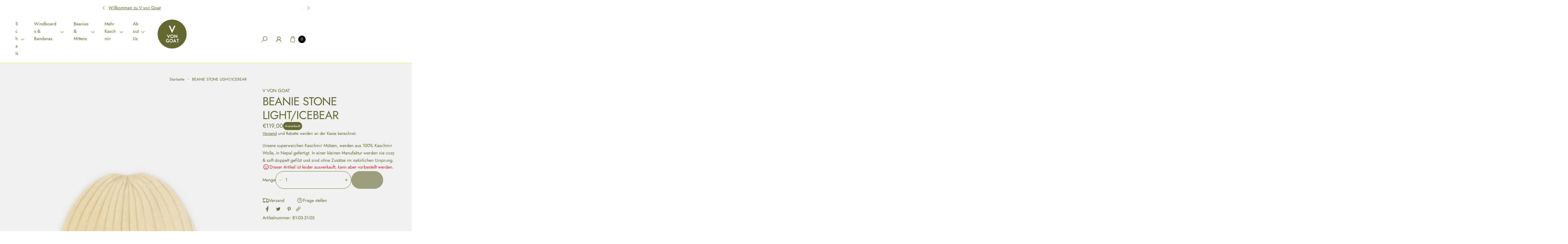

--- FILE ---
content_type: text/html; charset=utf-8
request_url: https://v-vongoat.de/products/beanie-stone-light-icebear
body_size: 45431
content:
<!doctype html>
<html class="no-js" lang="de">
  <head>
    <meta charset="utf-8">
    <meta http-equiv="X-UA-Compatible" content="IE=edge">
    <meta name="viewport" content="width=device-width,initial-scale=1">
    <meta name="theme-color" content="">
    <link rel="canonical" href="https://v-vongoat.de/products/beanie-stone-light-icebear">
    <link rel="preconnect" href="https://cdn.shopify.com" crossorigin><link rel="icon" type="image/png" href="//v-vongoat.de/cdn/shop/files/LOGO_VVG_NB_a5237cce-05a0-4428-9ac9-d712a450182f.png?crop=center&height=32&v=1762789949&width=32"><link rel="preconnect" href="https://fonts.shopifycdn.com" crossorigin><title>
      BEANIE STONE LIGHT/ICEBEAR
 &ndash; V VON GOAT</title>

    
      <meta name="description" content="Unsere superweichen Kaschmir Mützen, werden aus 100% Kaschmir Wolle, in Nepal gefertigt. In einer kleinen Manufaktur werden sie cozy &amp;amp; soft doppelt gefilzt und sind ohne Zusätze im natürlichen Ursprung.">
    

    

<meta property="og:site_name" content="V VON GOAT">
<meta property="og:url" content="https://v-vongoat.de/products/beanie-stone-light-icebear">
<meta property="og:title" content="BEANIE STONE LIGHT/ICEBEAR">
<meta property="og:type" content="product">
<meta property="og:description" content="Unsere superweichen Kaschmir Mützen, werden aus 100% Kaschmir Wolle, in Nepal gefertigt. In einer kleinen Manufaktur werden sie cozy &amp;amp; soft doppelt gefilzt und sind ohne Zusätze im natürlichen Ursprung."><meta property="og:image" content="http://v-vongoat.de/cdn/shop/files/B1_03_31_05.png?v=1754924896">
  <meta property="og:image:secure_url" content="https://v-vongoat.de/cdn/shop/files/B1_03_31_05.png?v=1754924896">
  <meta property="og:image:width" content="1380">
  <meta property="og:image:height" content="2018"><meta property="og:price:amount" content="119,00">
  <meta property="og:price:currency" content="EUR"><meta name="twitter:card" content="summary_large_image">
<meta name="twitter:title" content="BEANIE STONE LIGHT/ICEBEAR">
<meta name="twitter:description" content="Unsere superweichen Kaschmir Mützen, werden aus 100% Kaschmir Wolle, in Nepal gefertigt. In einer kleinen Manufaktur werden sie cozy &amp;amp; soft doppelt gefilzt und sind ohne Zusätze im natürlichen Ursprung.">

    <script src="//v-vongoat.de/cdn/shop/t/17/assets/constants.js?v=165488195745554878101762789871" defer="defer"></script>
    <script src="//v-vongoat.de/cdn/shop/t/17/assets/pubsub.js?v=2921868252632587581762789871" defer="defer"></script>
    <script src="//v-vongoat.de/cdn/shop/t/17/assets/global.js?v=146723281040429975071762789871" defer="defer"></script>
    <script src="//v-vongoat.de/cdn/shop/t/17/assets/details-disclosure.js?v=71171901914030556811762789871" defer="defer"></script><script src="//v-vongoat.de/cdn/shop/t/17/assets/animations.js?v=161765390785066519661762789871" defer="defer"></script><script>window.performance && window.performance.mark && window.performance.mark('shopify.content_for_header.start');</script><meta name="google-site-verification" content="Q2JSTL58ND9HzoLcZRaKQ0kD89OjQLnCXcQzb4tt_UE">
<meta name="facebook-domain-verification" content="t5ierfq9cky8pypqq8a9vk3gn4cw7t">
<meta id="shopify-digital-wallet" name="shopify-digital-wallet" content="/73182904665/digital_wallets/dialog">
<meta name="shopify-checkout-api-token" content="5deb5b42e2e2b235472c9befeac6cd9c">
<meta id="in-context-paypal-metadata" data-shop-id="73182904665" data-venmo-supported="false" data-environment="production" data-locale="de_DE" data-paypal-v4="true" data-currency="EUR">
<link rel="alternate" hreflang="x-default" href="https://v-vongoat.de/products/beanie-stone-light-icebear">
<link rel="alternate" hreflang="de" href="https://v-vongoat.de/products/beanie-stone-light-icebear">
<link rel="alternate" hreflang="en" href="https://v-vongoat.de/en/products/beanie-stone-light-icebear">
<link rel="alternate" type="application/json+oembed" href="https://v-vongoat.de/products/beanie-stone-light-icebear.oembed">
<script async="async" src="/checkouts/internal/preloads.js?locale=de-DE"></script>
<link rel="preconnect" href="https://shop.app" crossorigin="anonymous">
<script async="async" src="https://shop.app/checkouts/internal/preloads.js?locale=de-DE&shop_id=73182904665" crossorigin="anonymous"></script>
<script id="apple-pay-shop-capabilities" type="application/json">{"shopId":73182904665,"countryCode":"DE","currencyCode":"EUR","merchantCapabilities":["supports3DS"],"merchantId":"gid:\/\/shopify\/Shop\/73182904665","merchantName":"V VON GOAT","requiredBillingContactFields":["postalAddress","email"],"requiredShippingContactFields":["postalAddress","email"],"shippingType":"shipping","supportedNetworks":["visa","maestro","masterCard","amex"],"total":{"type":"pending","label":"V VON GOAT","amount":"1.00"},"shopifyPaymentsEnabled":true,"supportsSubscriptions":true}</script>
<script id="shopify-features" type="application/json">{"accessToken":"5deb5b42e2e2b235472c9befeac6cd9c","betas":["rich-media-storefront-analytics"],"domain":"v-vongoat.de","predictiveSearch":true,"shopId":73182904665,"locale":"de"}</script>
<script>var Shopify = Shopify || {};
Shopify.shop = "v-von-goat.myshopify.com";
Shopify.locale = "de";
Shopify.currency = {"active":"EUR","rate":"1.0"};
Shopify.country = "DE";
Shopify.theme = {"name":"251231_Design_QVB","id":189766730073,"schema_name":"Agile","schema_version":"3.6.0","theme_store_id":2346,"role":"main"};
Shopify.theme.handle = "null";
Shopify.theme.style = {"id":null,"handle":null};
Shopify.cdnHost = "v-vongoat.de/cdn";
Shopify.routes = Shopify.routes || {};
Shopify.routes.root = "/";</script>
<script type="module">!function(o){(o.Shopify=o.Shopify||{}).modules=!0}(window);</script>
<script>!function(o){function n(){var o=[];function n(){o.push(Array.prototype.slice.apply(arguments))}return n.q=o,n}var t=o.Shopify=o.Shopify||{};t.loadFeatures=n(),t.autoloadFeatures=n()}(window);</script>
<script>
  window.ShopifyPay = window.ShopifyPay || {};
  window.ShopifyPay.apiHost = "shop.app\/pay";
  window.ShopifyPay.redirectState = null;
</script>
<script id="shop-js-analytics" type="application/json">{"pageType":"product"}</script>
<script defer="defer" async type="module" src="//v-vongoat.de/cdn/shopifycloud/shop-js/modules/v2/client.init-shop-cart-sync_e98Ab_XN.de.esm.js"></script>
<script defer="defer" async type="module" src="//v-vongoat.de/cdn/shopifycloud/shop-js/modules/v2/chunk.common_Pcw9EP95.esm.js"></script>
<script defer="defer" async type="module" src="//v-vongoat.de/cdn/shopifycloud/shop-js/modules/v2/chunk.modal_CzmY4ZhL.esm.js"></script>
<script type="module">
  await import("//v-vongoat.de/cdn/shopifycloud/shop-js/modules/v2/client.init-shop-cart-sync_e98Ab_XN.de.esm.js");
await import("//v-vongoat.de/cdn/shopifycloud/shop-js/modules/v2/chunk.common_Pcw9EP95.esm.js");
await import("//v-vongoat.de/cdn/shopifycloud/shop-js/modules/v2/chunk.modal_CzmY4ZhL.esm.js");

  window.Shopify.SignInWithShop?.initShopCartSync?.({"fedCMEnabled":true,"windoidEnabled":true});

</script>
<script>
  window.Shopify = window.Shopify || {};
  if (!window.Shopify.featureAssets) window.Shopify.featureAssets = {};
  window.Shopify.featureAssets['shop-js'] = {"shop-cart-sync":["modules/v2/client.shop-cart-sync_DazCVyJ3.de.esm.js","modules/v2/chunk.common_Pcw9EP95.esm.js","modules/v2/chunk.modal_CzmY4ZhL.esm.js"],"init-fed-cm":["modules/v2/client.init-fed-cm_D0AulfmK.de.esm.js","modules/v2/chunk.common_Pcw9EP95.esm.js","modules/v2/chunk.modal_CzmY4ZhL.esm.js"],"shop-cash-offers":["modules/v2/client.shop-cash-offers_BISyWFEA.de.esm.js","modules/v2/chunk.common_Pcw9EP95.esm.js","modules/v2/chunk.modal_CzmY4ZhL.esm.js"],"shop-login-button":["modules/v2/client.shop-login-button_D_c1vx_E.de.esm.js","modules/v2/chunk.common_Pcw9EP95.esm.js","modules/v2/chunk.modal_CzmY4ZhL.esm.js"],"pay-button":["modules/v2/client.pay-button_CHADzJ4g.de.esm.js","modules/v2/chunk.common_Pcw9EP95.esm.js","modules/v2/chunk.modal_CzmY4ZhL.esm.js"],"shop-button":["modules/v2/client.shop-button_CQnD2U3v.de.esm.js","modules/v2/chunk.common_Pcw9EP95.esm.js","modules/v2/chunk.modal_CzmY4ZhL.esm.js"],"avatar":["modules/v2/client.avatar_BTnouDA3.de.esm.js"],"init-windoid":["modules/v2/client.init-windoid_CmA0-hrC.de.esm.js","modules/v2/chunk.common_Pcw9EP95.esm.js","modules/v2/chunk.modal_CzmY4ZhL.esm.js"],"init-shop-for-new-customer-accounts":["modules/v2/client.init-shop-for-new-customer-accounts_BCzC_Mib.de.esm.js","modules/v2/client.shop-login-button_D_c1vx_E.de.esm.js","modules/v2/chunk.common_Pcw9EP95.esm.js","modules/v2/chunk.modal_CzmY4ZhL.esm.js"],"init-shop-email-lookup-coordinator":["modules/v2/client.init-shop-email-lookup-coordinator_DYzOit4u.de.esm.js","modules/v2/chunk.common_Pcw9EP95.esm.js","modules/v2/chunk.modal_CzmY4ZhL.esm.js"],"init-shop-cart-sync":["modules/v2/client.init-shop-cart-sync_e98Ab_XN.de.esm.js","modules/v2/chunk.common_Pcw9EP95.esm.js","modules/v2/chunk.modal_CzmY4ZhL.esm.js"],"shop-toast-manager":["modules/v2/client.shop-toast-manager_Bc-1elH8.de.esm.js","modules/v2/chunk.common_Pcw9EP95.esm.js","modules/v2/chunk.modal_CzmY4ZhL.esm.js"],"init-customer-accounts":["modules/v2/client.init-customer-accounts_CqlRHmZs.de.esm.js","modules/v2/client.shop-login-button_D_c1vx_E.de.esm.js","modules/v2/chunk.common_Pcw9EP95.esm.js","modules/v2/chunk.modal_CzmY4ZhL.esm.js"],"init-customer-accounts-sign-up":["modules/v2/client.init-customer-accounts-sign-up_DZmBw6yB.de.esm.js","modules/v2/client.shop-login-button_D_c1vx_E.de.esm.js","modules/v2/chunk.common_Pcw9EP95.esm.js","modules/v2/chunk.modal_CzmY4ZhL.esm.js"],"shop-follow-button":["modules/v2/client.shop-follow-button_Cx-w7rSq.de.esm.js","modules/v2/chunk.common_Pcw9EP95.esm.js","modules/v2/chunk.modal_CzmY4ZhL.esm.js"],"checkout-modal":["modules/v2/client.checkout-modal_Djjmh8qM.de.esm.js","modules/v2/chunk.common_Pcw9EP95.esm.js","modules/v2/chunk.modal_CzmY4ZhL.esm.js"],"shop-login":["modules/v2/client.shop-login_DMZMgoZf.de.esm.js","modules/v2/chunk.common_Pcw9EP95.esm.js","modules/v2/chunk.modal_CzmY4ZhL.esm.js"],"lead-capture":["modules/v2/client.lead-capture_SqejaEd8.de.esm.js","modules/v2/chunk.common_Pcw9EP95.esm.js","modules/v2/chunk.modal_CzmY4ZhL.esm.js"],"payment-terms":["modules/v2/client.payment-terms_DUeEqFTJ.de.esm.js","modules/v2/chunk.common_Pcw9EP95.esm.js","modules/v2/chunk.modal_CzmY4ZhL.esm.js"]};
</script>
<script>(function() {
  var isLoaded = false;
  function asyncLoad() {
    if (isLoaded) return;
    isLoaded = true;
    var urls = ["https:\/\/cdn.builder.io\/js\/shopify\/track.js?apiKey=b550ad952c204e73875d250de8302be9\u0026shop=v-von-goat.myshopify.com","\/\/cdn.shopify.com\/proxy\/69f7a60a11d5dd2af718382c8aa949ceb9efb5cf52e26da8c216996ef93838fb\/b2b-solution.bsscommerce.com\/js\/bss-b2b-cp.js?shop=v-von-goat.myshopify.com\u0026sp-cache-control=cHVibGljLCBtYXgtYWdlPTkwMA"];
    for (var i = 0; i < urls.length; i++) {
      var s = document.createElement('script');
      s.type = 'text/javascript';
      s.async = true;
      s.src = urls[i];
      var x = document.getElementsByTagName('script')[0];
      x.parentNode.insertBefore(s, x);
    }
  };
  if(window.attachEvent) {
    window.attachEvent('onload', asyncLoad);
  } else {
    window.addEventListener('load', asyncLoad, false);
  }
})();</script>
<script id="__st">var __st={"a":73182904665,"offset":3600,"reqid":"50b6c0f7-eb58-486a-b777-ade93534bbca-1769071770","pageurl":"v-vongoat.de\/products\/beanie-stone-light-icebear","u":"714e77e8002d","p":"product","rtyp":"product","rid":8513903755609};</script>
<script>window.ShopifyPaypalV4VisibilityTracking = true;</script>
<script id="captcha-bootstrap">!function(){'use strict';const t='contact',e='account',n='new_comment',o=[[t,t],['blogs',n],['comments',n],[t,'customer']],c=[[e,'customer_login'],[e,'guest_login'],[e,'recover_customer_password'],[e,'create_customer']],r=t=>t.map((([t,e])=>`form[action*='/${t}']:not([data-nocaptcha='true']) input[name='form_type'][value='${e}']`)).join(','),a=t=>()=>t?[...document.querySelectorAll(t)].map((t=>t.form)):[];function s(){const t=[...o],e=r(t);return a(e)}const i='password',u='form_key',d=['recaptcha-v3-token','g-recaptcha-response','h-captcha-response',i],f=()=>{try{return window.sessionStorage}catch{return}},m='__shopify_v',_=t=>t.elements[u];function p(t,e,n=!1){try{const o=window.sessionStorage,c=JSON.parse(o.getItem(e)),{data:r}=function(t){const{data:e,action:n}=t;return t[m]||n?{data:e,action:n}:{data:t,action:n}}(c);for(const[e,n]of Object.entries(r))t.elements[e]&&(t.elements[e].value=n);n&&o.removeItem(e)}catch(o){console.error('form repopulation failed',{error:o})}}const l='form_type',E='cptcha';function T(t){t.dataset[E]=!0}const w=window,h=w.document,L='Shopify',v='ce_forms',y='captcha';let A=!1;((t,e)=>{const n=(g='f06e6c50-85a8-45c8-87d0-21a2b65856fe',I='https://cdn.shopify.com/shopifycloud/storefront-forms-hcaptcha/ce_storefront_forms_captcha_hcaptcha.v1.5.2.iife.js',D={infoText:'Durch hCaptcha geschützt',privacyText:'Datenschutz',termsText:'Allgemeine Geschäftsbedingungen'},(t,e,n)=>{const o=w[L][v],c=o.bindForm;if(c)return c(t,g,e,D).then(n);var r;o.q.push([[t,g,e,D],n]),r=I,A||(h.body.append(Object.assign(h.createElement('script'),{id:'captcha-provider',async:!0,src:r})),A=!0)});var g,I,D;w[L]=w[L]||{},w[L][v]=w[L][v]||{},w[L][v].q=[],w[L][y]=w[L][y]||{},w[L][y].protect=function(t,e){n(t,void 0,e),T(t)},Object.freeze(w[L][y]),function(t,e,n,w,h,L){const[v,y,A,g]=function(t,e,n){const i=e?o:[],u=t?c:[],d=[...i,...u],f=r(d),m=r(i),_=r(d.filter((([t,e])=>n.includes(e))));return[a(f),a(m),a(_),s()]}(w,h,L),I=t=>{const e=t.target;return e instanceof HTMLFormElement?e:e&&e.form},D=t=>v().includes(t);t.addEventListener('submit',(t=>{const e=I(t);if(!e)return;const n=D(e)&&!e.dataset.hcaptchaBound&&!e.dataset.recaptchaBound,o=_(e),c=g().includes(e)&&(!o||!o.value);(n||c)&&t.preventDefault(),c&&!n&&(function(t){try{if(!f())return;!function(t){const e=f();if(!e)return;const n=_(t);if(!n)return;const o=n.value;o&&e.removeItem(o)}(t);const e=Array.from(Array(32),(()=>Math.random().toString(36)[2])).join('');!function(t,e){_(t)||t.append(Object.assign(document.createElement('input'),{type:'hidden',name:u})),t.elements[u].value=e}(t,e),function(t,e){const n=f();if(!n)return;const o=[...t.querySelectorAll(`input[type='${i}']`)].map((({name:t})=>t)),c=[...d,...o],r={};for(const[a,s]of new FormData(t).entries())c.includes(a)||(r[a]=s);n.setItem(e,JSON.stringify({[m]:1,action:t.action,data:r}))}(t,e)}catch(e){console.error('failed to persist form',e)}}(e),e.submit())}));const S=(t,e)=>{t&&!t.dataset[E]&&(n(t,e.some((e=>e===t))),T(t))};for(const o of['focusin','change'])t.addEventListener(o,(t=>{const e=I(t);D(e)&&S(e,y())}));const B=e.get('form_key'),M=e.get(l),P=B&&M;t.addEventListener('DOMContentLoaded',(()=>{const t=y();if(P)for(const e of t)e.elements[l].value===M&&p(e,B);[...new Set([...A(),...v().filter((t=>'true'===t.dataset.shopifyCaptcha))])].forEach((e=>S(e,t)))}))}(h,new URLSearchParams(w.location.search),n,t,e,['guest_login'])})(!0,!0)}();</script>
<script integrity="sha256-4kQ18oKyAcykRKYeNunJcIwy7WH5gtpwJnB7kiuLZ1E=" data-source-attribution="shopify.loadfeatures" defer="defer" src="//v-vongoat.de/cdn/shopifycloud/storefront/assets/storefront/load_feature-a0a9edcb.js" crossorigin="anonymous"></script>
<script crossorigin="anonymous" defer="defer" src="//v-vongoat.de/cdn/shopifycloud/storefront/assets/shopify_pay/storefront-65b4c6d7.js?v=20250812"></script>
<script data-source-attribution="shopify.dynamic_checkout.dynamic.init">var Shopify=Shopify||{};Shopify.PaymentButton=Shopify.PaymentButton||{isStorefrontPortableWallets:!0,init:function(){window.Shopify.PaymentButton.init=function(){};var t=document.createElement("script");t.src="https://v-vongoat.de/cdn/shopifycloud/portable-wallets/latest/portable-wallets.de.js",t.type="module",document.head.appendChild(t)}};
</script>
<script data-source-attribution="shopify.dynamic_checkout.buyer_consent">
  function portableWalletsHideBuyerConsent(e){var t=document.getElementById("shopify-buyer-consent"),n=document.getElementById("shopify-subscription-policy-button");t&&n&&(t.classList.add("hidden"),t.setAttribute("aria-hidden","true"),n.removeEventListener("click",e))}function portableWalletsShowBuyerConsent(e){var t=document.getElementById("shopify-buyer-consent"),n=document.getElementById("shopify-subscription-policy-button");t&&n&&(t.classList.remove("hidden"),t.removeAttribute("aria-hidden"),n.addEventListener("click",e))}window.Shopify?.PaymentButton&&(window.Shopify.PaymentButton.hideBuyerConsent=portableWalletsHideBuyerConsent,window.Shopify.PaymentButton.showBuyerConsent=portableWalletsShowBuyerConsent);
</script>
<script data-source-attribution="shopify.dynamic_checkout.cart.bootstrap">document.addEventListener("DOMContentLoaded",(function(){function t(){return document.querySelector("shopify-accelerated-checkout-cart, shopify-accelerated-checkout")}if(t())Shopify.PaymentButton.init();else{new MutationObserver((function(e,n){t()&&(Shopify.PaymentButton.init(),n.disconnect())})).observe(document.body,{childList:!0,subtree:!0})}}));
</script>
<link id="shopify-accelerated-checkout-styles" rel="stylesheet" media="screen" href="https://v-vongoat.de/cdn/shopifycloud/portable-wallets/latest/accelerated-checkout-backwards-compat.css" crossorigin="anonymous">
<style id="shopify-accelerated-checkout-cart">
        #shopify-buyer-consent {
  margin-top: 1em;
  display: inline-block;
  width: 100%;
}

#shopify-buyer-consent.hidden {
  display: none;
}

#shopify-subscription-policy-button {
  background: none;
  border: none;
  padding: 0;
  text-decoration: underline;
  font-size: inherit;
  cursor: pointer;
}

#shopify-subscription-policy-button::before {
  box-shadow: none;
}

      </style>
<script id="sections-script" data-sections="header" defer="defer" src="//v-vongoat.de/cdn/shop/t/17/compiled_assets/scripts.js?v=3627"></script>
<script>window.performance && window.performance.mark && window.performance.mark('shopify.content_for_header.end');</script>


    <style data-shopify>
        img{
          max-width: 100%;
        }
      @font-face {
  font-family: Jost;
  font-weight: 400;
  font-style: normal;
  font-display: swap;
  src: url("//v-vongoat.de/cdn/fonts/jost/jost_n4.d47a1b6347ce4a4c9f437608011273009d91f2b7.woff2") format("woff2"),
       url("//v-vongoat.de/cdn/fonts/jost/jost_n4.791c46290e672b3f85c3d1c651ef2efa3819eadd.woff") format("woff");
}

      @font-face {
  font-family: Jost;
  font-weight: 700;
  font-style: normal;
  font-display: swap;
  src: url("//v-vongoat.de/cdn/fonts/jost/jost_n7.921dc18c13fa0b0c94c5e2517ffe06139c3615a3.woff2") format("woff2"),
       url("//v-vongoat.de/cdn/fonts/jost/jost_n7.cbfc16c98c1e195f46c536e775e4e959c5f2f22b.woff") format("woff");
}

      @font-face {
  font-family: Jost;
  font-weight: 400;
  font-style: italic;
  font-display: swap;
  src: url("//v-vongoat.de/cdn/fonts/jost/jost_i4.b690098389649750ada222b9763d55796c5283a5.woff2") format("woff2"),
       url("//v-vongoat.de/cdn/fonts/jost/jost_i4.fd766415a47e50b9e391ae7ec04e2ae25e7e28b0.woff") format("woff");
}

      @font-face {
  font-family: Jost;
  font-weight: 700;
  font-style: italic;
  font-display: swap;
  src: url("//v-vongoat.de/cdn/fonts/jost/jost_i7.d8201b854e41e19d7ed9b1a31fe4fe71deea6d3f.woff2") format("woff2"),
       url("//v-vongoat.de/cdn/fonts/jost/jost_i7.eae515c34e26b6c853efddc3fc0c552e0de63757.woff") format("woff");
}

      @font-face {
  font-family: Jost;
  font-weight: 400;
  font-style: normal;
  font-display: swap;
  src: url("//v-vongoat.de/cdn/fonts/jost/jost_n4.d47a1b6347ce4a4c9f437608011273009d91f2b7.woff2") format("woff2"),
       url("//v-vongoat.de/cdn/fonts/jost/jost_n4.791c46290e672b3f85c3d1c651ef2efa3819eadd.woff") format("woff");
}

      
        :root,
        .color-default-color-scheme:not(.reset-color-on-mb) {
          --color-background: rgb(255,255,255);
          --color-background-hsl: 255,255,255;
        
          --gradient-background: #ffffff;
        
        --color-foreground: 102, 104, 51;
        --accent-color: rgb(102, 104, 51);
        --text-color: 102, 104, 51;
        --heading-color: rgb(102, 104, 51);
        --heading-color-hsl: 102, 104, 51;
        --link-color: rgb(102, 104, 51);
        --link-hover-color: rgb(102, 104, 51);

        --border-color: rgb(215, 244, 95);

        --btn-fill-bg-color: rgb(215, 244, 95);
        --btn-fill-bg-color-hsl: 215, 244, 95;
        --btn-fill-color: rgb(102, 104, 51);
        --btn-fill-hover-bg-color: #666833;


        --btn-fill-hover-color: rgb(255, 255, 255);
        --btn-fill-hover-border-color:#666833;

        --btn-outline-color: rgb(102, 104, 51);
        --btn-outline-border-color: rgb(209, 218, 172);

        --badges-color: rgb(102, 104, 51);

        --grey-color: rgba(var(--text-color), 0.7);
        --input-border-color: var(--border-color);
        --input-color: rgb(var(--text-color));
        --input-placeholder-color: rgb(var(--text-color));
      }
      @media (min-width: 768px) {
        .color-default-color-scheme.reset-color-on-mb{

          --color-background: rgb(255,255,255);
          --color-background-hsl: 255,255,255;
        
          --gradient-background: #ffffff;
        
        --color-foreground: 102, 104, 51;
        --accent-color: rgb(102, 104, 51);
        --text-color: 102, 104, 51;
        --heading-color: rgb(102, 104, 51);
        --heading-color-hsl: 102, 104, 51;
        --link-color: rgb(102, 104, 51);
        --link-hover-color: rgb(102, 104, 51);

        --border-color: rgb(215, 244, 95);

        --btn-fill-bg-color: rgb(215, 244, 95);
        --btn-fill-bg-color-hsl: 215, 244, 95;
        --btn-fill-color: rgb(102, 104, 51);
        --btn-fill-hover-bg-color: rgb(102, 104, 51);
        --btn-fill-hover-color: rgb(255, 255, 255);
        --btn-fill-hover-border-color:#666833;

        --btn-outline-color: rgb(102, 104, 51);
        --btn-outline-border-color: rgb(209, 218, 172);

        --badges-color: rgb(102, 104, 51);

        --grey-color: rgba(var(--text-color), 0.7);
        --input-border-color: var(--border-color);
        --input-color: rgb(var(--text-color));
        --input-placeholder-color: rgb(var(--text-color));
        }
      }
      
        
        .color-color-scheme-1:not(.reset-color-on-mb) {
          --color-background: rgb(255,255,255);
          --color-background-hsl: 255,255,255;
        
          --gradient-background: #ffffff;
        
        --color-foreground: 255, 255, 255;
        --accent-color: rgb(102, 104, 51);
        --text-color: 255, 255, 255;
        --heading-color: rgb(255, 255, 255);
        --heading-color-hsl: 255, 255, 255;
        --link-color: rgb(255, 255, 255);
        --link-hover-color: rgb(255, 255, 255);

        --border-color: rgb(204, 204, 204);

        --btn-fill-bg-color: rgb(255, 255, 255);
        --btn-fill-bg-color-hsl: 255, 255, 255;
        --btn-fill-color: rgb(102, 104, 51);
        --btn-fill-hover-bg-color: #666833;


        --btn-fill-hover-color: rgb(255, 255, 255);
        --btn-fill-hover-border-color:#666833;

        --btn-outline-color: rgb(255, 255, 255);
        --btn-outline-border-color: rgb(255, 255, 255);

        --badges-color: rgb(102, 104, 51);

        --grey-color: rgba(var(--text-color), 0.7);
        --input-border-color: var(--border-color);
        --input-color: rgb(var(--text-color));
        --input-placeholder-color: rgb(var(--text-color));
      }
      @media (min-width: 768px) {
        .color-color-scheme-1.reset-color-on-mb{

          --color-background: rgb(255,255,255);
          --color-background-hsl: 255,255,255;
        
          --gradient-background: #ffffff;
        
        --color-foreground: 255, 255, 255;
        --accent-color: rgb(102, 104, 51);
        --text-color: 255, 255, 255;
        --heading-color: rgb(255, 255, 255);
        --heading-color-hsl: 255, 255, 255;
        --link-color: rgb(255, 255, 255);
        --link-hover-color: rgb(255, 255, 255);

        --border-color: rgb(204, 204, 204);

        --btn-fill-bg-color: rgb(255, 255, 255);
        --btn-fill-bg-color-hsl: 255, 255, 255;
        --btn-fill-color: rgb(102, 104, 51);
        --btn-fill-hover-bg-color: rgb(102, 104, 51);
        --btn-fill-hover-color: rgb(255, 255, 255);
        --btn-fill-hover-border-color:#666833;

        --btn-outline-color: rgb(255, 255, 255);
        --btn-outline-border-color: rgb(255, 255, 255);

        --badges-color: rgb(102, 104, 51);

        --grey-color: rgba(var(--text-color), 0.7);
        --input-border-color: var(--border-color);
        --input-color: rgb(var(--text-color));
        --input-placeholder-color: rgb(var(--text-color));
        }
      }
      
        
        .color-color-scheme-2:not(.reset-color-on-mb) {
          --color-background: rgb(241,241,241);
          --color-background-hsl: 241,241,241;
        
          --gradient-background: #f1f1f1;
        
        --color-foreground: 102, 104, 51;
        --accent-color: rgb(102, 104, 51);
        --text-color: 102, 104, 51;
        --heading-color: rgb(102, 104, 51);
        --heading-color-hsl: 102, 104, 51;
        --link-color: rgb(102, 104, 51);
        --link-hover-color: rgb(102, 104, 51);

        --border-color: rgb(241, 241, 241);

        --btn-fill-bg-color: rgb(102, 104, 51);
        --btn-fill-bg-color-hsl: 102, 104, 51;
        --btn-fill-color: rgb(255, 255, 255);
        --btn-fill-hover-bg-color: #666833;


        --btn-fill-hover-color: rgb(255, 255, 255);
        --btn-fill-hover-border-color:#666833;

        --btn-outline-color: rgb(102, 104, 51);
        --btn-outline-border-color: rgb(102, 104, 51);

        --badges-color: rgb(255, 255, 255);

        --grey-color: rgba(var(--text-color), 0.7);
        --input-border-color: var(--border-color);
        --input-color: rgb(var(--text-color));
        --input-placeholder-color: rgb(var(--text-color));
      }
      @media (min-width: 768px) {
        .color-color-scheme-2.reset-color-on-mb{

          --color-background: rgb(241,241,241);
          --color-background-hsl: 241,241,241;
        
          --gradient-background: #f1f1f1;
        
        --color-foreground: 102, 104, 51;
        --accent-color: rgb(102, 104, 51);
        --text-color: 102, 104, 51;
        --heading-color: rgb(102, 104, 51);
        --heading-color-hsl: 102, 104, 51;
        --link-color: rgb(102, 104, 51);
        --link-hover-color: rgb(102, 104, 51);

        --border-color: rgb(241, 241, 241);

        --btn-fill-bg-color: rgb(102, 104, 51);
        --btn-fill-bg-color-hsl: 102, 104, 51;
        --btn-fill-color: rgb(255, 255, 255);
        --btn-fill-hover-bg-color: rgb(102, 104, 51);
        --btn-fill-hover-color: rgb(255, 255, 255);
        --btn-fill-hover-border-color:#666833;

        --btn-outline-color: rgb(102, 104, 51);
        --btn-outline-border-color: rgb(102, 104, 51);

        --badges-color: rgb(255, 255, 255);

        --grey-color: rgba(var(--text-color), 0.7);
        --input-border-color: var(--border-color);
        --input-color: rgb(var(--text-color));
        --input-placeholder-color: rgb(var(--text-color));
        }
      }
      
        
        .color-scheme-0ba1b009-7eed-45cd-b0f5-57fda3e81ca0:not(.reset-color-on-mb) {
          --color-background: rgb(255,255,255);
          --color-background-hsl: 255,255,255;
        
          --gradient-background: #ffffff;
        
        --color-foreground: 102, 104, 51;
        --accent-color: rgb(215, 244, 95);
        --text-color: 102, 104, 51;
        --heading-color: rgb(102, 104, 51);
        --heading-color-hsl: 102, 104, 51;
        --link-color: rgb(102, 104, 51);
        --link-hover-color: rgb(102, 104, 51);

        --border-color: rgb(215, 244, 95);

        --btn-fill-bg-color: rgb(102, 104, 51);
        --btn-fill-bg-color-hsl: 102, 104, 51;
        --btn-fill-color: rgb(255, 255, 255);
        --btn-fill-hover-bg-color: #666833;


        --btn-fill-hover-color: rgb(255, 255, 255);
        --btn-fill-hover-border-color:#666833;

        --btn-outline-color: rgb(102, 104, 51);
        --btn-outline-border-color: rgb(102, 104, 51);

        --badges-color: rgb(255, 255, 255);

        --grey-color: rgba(var(--text-color), 0.7);
        --input-border-color: var(--border-color);
        --input-color: rgb(var(--text-color));
        --input-placeholder-color: rgb(var(--text-color));
      }
      @media (min-width: 768px) {
        .color-scheme-0ba1b009-7eed-45cd-b0f5-57fda3e81ca0.reset-color-on-mb{

          --color-background: rgb(255,255,255);
          --color-background-hsl: 255,255,255;
        
          --gradient-background: #ffffff;
        
        --color-foreground: 102, 104, 51;
        --accent-color: rgb(215, 244, 95);
        --text-color: 102, 104, 51;
        --heading-color: rgb(102, 104, 51);
        --heading-color-hsl: 102, 104, 51;
        --link-color: rgb(102, 104, 51);
        --link-hover-color: rgb(102, 104, 51);

        --border-color: rgb(215, 244, 95);

        --btn-fill-bg-color: rgb(102, 104, 51);
        --btn-fill-bg-color-hsl: 102, 104, 51;
        --btn-fill-color: rgb(255, 255, 255);
        --btn-fill-hover-bg-color: rgb(102, 104, 51);
        --btn-fill-hover-color: rgb(255, 255, 255);
        --btn-fill-hover-border-color:#666833;

        --btn-outline-color: rgb(102, 104, 51);
        --btn-outline-border-color: rgb(102, 104, 51);

        --badges-color: rgb(255, 255, 255);

        --grey-color: rgba(var(--text-color), 0.7);
        --input-border-color: var(--border-color);
        --input-color: rgb(var(--text-color));
        --input-placeholder-color: rgb(var(--text-color));
        }
      }
      
        
        .color-scheme-957ad1f6-ead2-4f72-bdba-ddfe8f341c9e:not(.reset-color-on-mb) {
          --color-background: rgb(86,79,57);
          --color-background-hsl: 86,79,57;
        
          --gradient-background: #564f39;
        
        --color-foreground: 255, 255, 255;
        --accent-color: rgb(228, 2, 2);
        --text-color: 255, 255, 255;
        --heading-color: rgb(255, 255, 255);
        --heading-color-hsl: 255, 255, 255;
        --link-color: rgb(255, 255, 255);
        --link-hover-color: rgb(255, 255, 255);

        --border-color: rgb(204, 193, 182);

        --btn-fill-bg-color: rgb(255, 255, 255);
        --btn-fill-bg-color-hsl: 255, 255, 255;
        --btn-fill-color: rgb(5, 5, 5);
        --btn-fill-hover-bg-color: #564f39;


        --btn-fill-hover-color: rgb(255, 255, 255);
        --btn-fill-hover-border-color:#564f39;

        --btn-outline-color: rgb(0, 0, 0);
        --btn-outline-border-color: rgb(153, 153, 153);

        --badges-color: rgb(5, 5, 5);

        --grey-color: rgba(var(--text-color), 0.7);
        --input-border-color: var(--border-color);
        --input-color: rgb(var(--text-color));
        --input-placeholder-color: rgb(var(--text-color));
      }
      @media (min-width: 768px) {
        .color-scheme-957ad1f6-ead2-4f72-bdba-ddfe8f341c9e.reset-color-on-mb{

          --color-background: rgb(86,79,57);
          --color-background-hsl: 86,79,57;
        
          --gradient-background: #564f39;
        
        --color-foreground: 255, 255, 255;
        --accent-color: rgb(228, 2, 2);
        --text-color: 255, 255, 255;
        --heading-color: rgb(255, 255, 255);
        --heading-color-hsl: 255, 255, 255;
        --link-color: rgb(255, 255, 255);
        --link-hover-color: rgb(255, 255, 255);

        --border-color: rgb(204, 193, 182);

        --btn-fill-bg-color: rgb(255, 255, 255);
        --btn-fill-bg-color-hsl: 255, 255, 255;
        --btn-fill-color: rgb(5, 5, 5);
        --btn-fill-hover-bg-color: rgb(86, 79, 57);
        --btn-fill-hover-color: rgb(255, 255, 255);
        --btn-fill-hover-border-color:#564f39;

        --btn-outline-color: rgb(0, 0, 0);
        --btn-outline-border-color: rgb(153, 153, 153);

        --badges-color: rgb(5, 5, 5);

        --grey-color: rgba(var(--text-color), 0.7);
        --input-border-color: var(--border-color);
        --input-color: rgb(var(--text-color));
        --input-placeholder-color: rgb(var(--text-color));
        }
      }
      
        
        .color-scheme-9992034c-51d7-4a47-92a6-2d680b0b20b4:not(.reset-color-on-mb) {
          --color-background: rgb(255,255,255);
          --color-background-hsl: 255,255,255;
        
          --gradient-background: #ffffff;
        
        --color-foreground: 102, 102, 102;
        --accent-color: rgb(44, 130, 105);
        --text-color: 102, 102, 102;
        --heading-color: rgb(0, 0, 0);
        --heading-color-hsl: 0, 0, 0;
        --link-color: rgb(0, 0, 0);
        --link-hover-color: rgb(0, 0, 0);

        --border-color: rgb(0, 0, 0);

        --btn-fill-bg-color: rgb(0, 0, 0);
        --btn-fill-bg-color-hsl: 0, 0, 0;
        --btn-fill-color: rgb(255, 255, 255);
        --btn-fill-hover-bg-color: #ffffff;


        --btn-fill-hover-color: rgb(0, 0, 0);
        --btn-fill-hover-border-color:#000000;

        --btn-outline-color: rgb(0, 0, 0);
        --btn-outline-border-color: rgb(153, 153, 153);

        --badges-color: rgb(255, 255, 255);

        --grey-color: rgba(var(--text-color), 0.7);
        --input-border-color: var(--border-color);
        --input-color: rgb(var(--text-color));
        --input-placeholder-color: rgb(var(--text-color));
      }
      @media (min-width: 768px) {
        .color-scheme-9992034c-51d7-4a47-92a6-2d680b0b20b4.reset-color-on-mb{

          --color-background: rgb(255,255,255);
          --color-background-hsl: 255,255,255;
        
          --gradient-background: #ffffff;
        
        --color-foreground: 102, 102, 102;
        --accent-color: rgb(44, 130, 105);
        --text-color: 102, 102, 102;
        --heading-color: rgb(0, 0, 0);
        --heading-color-hsl: 0, 0, 0;
        --link-color: rgb(102, 102, 102);
        --link-hover-color: rgb(0, 0, 0);

        --border-color: rgb(0, 0, 0);

        --btn-fill-bg-color: rgb(0, 0, 0);
        --btn-fill-bg-color-hsl: 0, 0, 0;
        --btn-fill-color: rgb(255, 255, 255);
        --btn-fill-hover-bg-color: rgb(255, 255, 255);
        --btn-fill-hover-color: rgb(0, 0, 0);
        --btn-fill-hover-border-color:#000000;

        --btn-outline-color: rgb(0, 0, 0);
        --btn-outline-border-color: rgb(153, 153, 153);

        --badges-color: rgb(255, 255, 255);

        --grey-color: rgba(var(--text-color), 0.7);
        --input-border-color: var(--border-color);
        --input-color: rgb(var(--text-color));
        --input-placeholder-color: rgb(var(--text-color));
        }
      }
      
        
        .color-scheme-3e42ca34-1c7c-4646-831e-f5f77fdbd47b:not(.reset-color-on-mb) {
          --color-background: rgb(255,255,255);
          --color-background-hsl: 255,255,255;
        
          --gradient-background: #ffffff;
        
        --color-foreground: 21, 21, 21;
        --accent-color: rgb(228, 2, 2);
        --text-color: 21, 21, 21;
        --heading-color: rgb(21, 21, 21);
        --heading-color-hsl: 21, 21, 21;
        --link-color: rgb(21, 21, 21);
        --link-hover-color: rgb(21, 21, 21);

        --border-color: rgb(221, 221, 221);

        --btn-fill-bg-color: rgb(21, 21, 21);
        --btn-fill-bg-color-hsl: 21, 21, 21;
        --btn-fill-color: rgb(255, 255, 255);
        --btn-fill-hover-bg-color: #ffffff;


        --btn-fill-hover-color: rgb(21, 21, 21);
        --btn-fill-hover-border-color:#151515;

        --btn-outline-color: rgb(21, 21, 21);
        --btn-outline-border-color: rgb(153, 153, 153);

        --badges-color: rgb(255, 255, 255);

        --grey-color: rgba(var(--text-color), 0.7);
        --input-border-color: var(--border-color);
        --input-color: rgb(var(--text-color));
        --input-placeholder-color: rgb(var(--text-color));
      }
      @media (min-width: 768px) {
        .color-scheme-3e42ca34-1c7c-4646-831e-f5f77fdbd47b.reset-color-on-mb{

          --color-background: rgb(255,255,255);
          --color-background-hsl: 255,255,255;
        
          --gradient-background: #ffffff;
        
        --color-foreground: 21, 21, 21;
        --accent-color: rgb(228, 2, 2);
        --text-color: 21, 21, 21;
        --heading-color: rgb(21, 21, 21);
        --heading-color-hsl: 21, 21, 21;
        --link-color: rgb(21, 21, 21);
        --link-hover-color: rgb(21, 21, 21);

        --border-color: rgb(221, 221, 221);

        --btn-fill-bg-color: rgb(21, 21, 21);
        --btn-fill-bg-color-hsl: 21, 21, 21;
        --btn-fill-color: rgb(255, 255, 255);
        --btn-fill-hover-bg-color: rgb(255, 255, 255);
        --btn-fill-hover-color: rgb(21, 21, 21);
        --btn-fill-hover-border-color:#151515;

        --btn-outline-color: rgb(21, 21, 21);
        --btn-outline-border-color: rgb(153, 153, 153);

        --badges-color: rgb(255, 255, 255);

        --grey-color: rgba(var(--text-color), 0.7);
        --input-border-color: var(--border-color);
        --input-color: rgb(var(--text-color));
        --input-placeholder-color: rgb(var(--text-color));
        }
      }
      
        
        .color-scheme-66b78682-0047-4be4-bea3-4d57f05c100d:not(.reset-color-on-mb) {
          --color-background: rgb(255,255,255);
          --color-background-hsl: 255,255,255;
        
          --gradient-background: #ffffff;
        
        --color-foreground: 73, 73, 73;
        --accent-color: rgb(86, 79, 57);
        --text-color: 73, 73, 73;
        --heading-color: rgb(0, 0, 0);
        --heading-color-hsl: 0, 0, 0;
        --link-color: rgb(0, 0, 0);
        --link-hover-color: rgb(0, 0, 0);

        --border-color: rgb(204, 204, 204);

        --btn-fill-bg-color: rgb(86, 79, 57);
        --btn-fill-bg-color-hsl: 86, 79, 57;
        --btn-fill-color: rgb(255, 255, 255);
        --btn-fill-hover-bg-color: #ffffff;


        --btn-fill-hover-color: rgb(0, 0, 0);
        --btn-fill-hover-border-color:#000000;

        --btn-outline-color: rgb(0, 0, 0);
        --btn-outline-border-color: rgb(153, 153, 153);

        --badges-color: rgb(255, 255, 255);

        --grey-color: rgba(var(--text-color), 0.7);
        --input-border-color: var(--border-color);
        --input-color: rgb(var(--text-color));
        --input-placeholder-color: rgb(var(--text-color));
      }
      @media (min-width: 768px) {
        .color-scheme-66b78682-0047-4be4-bea3-4d57f05c100d.reset-color-on-mb{

          --color-background: rgb(255,255,255);
          --color-background-hsl: 255,255,255;
        
          --gradient-background: #ffffff;
        
        --color-foreground: 73, 73, 73;
        --accent-color: rgb(86, 79, 57);
        --text-color: 73, 73, 73;
        --heading-color: rgb(0, 0, 0);
        --heading-color-hsl: 0, 0, 0;
        --link-color: rgb(73, 73, 73);
        --link-hover-color: rgb(0, 0, 0);

        --border-color: rgb(204, 204, 204);

        --btn-fill-bg-color: rgb(86, 79, 57);
        --btn-fill-bg-color-hsl: 86, 79, 57;
        --btn-fill-color: rgb(255, 255, 255);
        --btn-fill-hover-bg-color: rgb(255, 255, 255);
        --btn-fill-hover-color: rgb(0, 0, 0);
        --btn-fill-hover-border-color:#000000;

        --btn-outline-color: rgb(0, 0, 0);
        --btn-outline-border-color: rgb(153, 153, 153);

        --badges-color: rgb(255, 255, 255);

        --grey-color: rgba(var(--text-color), 0.7);
        --input-border-color: var(--border-color);
        --input-color: rgb(var(--text-color));
        --input-placeholder-color: rgb(var(--text-color));
        }
      }
      
        
        .color-scheme-db2026e7-600d-4960-8fb6-3d0f2a976c94:not(.reset-color-on-mb) {
          --color-background: rgb(235,240,245);
          --color-background-hsl: 235,240,245;
        
          --gradient-background: #ebf0f5;
        
        --color-foreground: 102, 102, 102;
        --accent-color: rgb(44, 130, 105);
        --text-color: 102, 102, 102;
        --heading-color: rgb(0, 0, 0);
        --heading-color-hsl: 0, 0, 0;
        --link-color: rgb(0, 0, 0);
        --link-hover-color: rgb(0, 0, 0);

        --border-color: rgb(255, 255, 255);

        --btn-fill-bg-color: rgb(40, 128, 102);
        --btn-fill-bg-color-hsl: 40, 128, 102;
        --btn-fill-color: rgb(255, 255, 255);
        --btn-fill-hover-bg-color: #288066;


        --btn-fill-hover-color: rgb(255, 255, 255);
        --btn-fill-hover-border-color:#288066;

        --btn-outline-color: rgb(40, 128, 102);
        --btn-outline-border-color: rgb(40, 128, 102);

        --badges-color: rgb(255, 255, 255);

        --grey-color: rgba(var(--text-color), 0.7);
        --input-border-color: var(--border-color);
        --input-color: rgb(var(--text-color));
        --input-placeholder-color: rgb(var(--text-color));
      }
      @media (min-width: 768px) {
        .color-scheme-db2026e7-600d-4960-8fb6-3d0f2a976c94.reset-color-on-mb{

          --color-background: rgb(235,240,245);
          --color-background-hsl: 235,240,245;
        
          --gradient-background: #ebf0f5;
        
        --color-foreground: 102, 102, 102;
        --accent-color: rgb(44, 130, 105);
        --text-color: 102, 102, 102;
        --heading-color: rgb(0, 0, 0);
        --heading-color-hsl: 0, 0, 0;
        --link-color: rgb(102, 102, 102);
        --link-hover-color: rgb(0, 0, 0);

        --border-color: rgb(255, 255, 255);

        --btn-fill-bg-color: rgb(40, 128, 102);
        --btn-fill-bg-color-hsl: 40, 128, 102;
        --btn-fill-color: rgb(255, 255, 255);
        --btn-fill-hover-bg-color: rgb(40, 128, 102);
        --btn-fill-hover-color: rgb(255, 255, 255);
        --btn-fill-hover-border-color:#288066;

        --btn-outline-color: rgb(40, 128, 102);
        --btn-outline-border-color: rgb(40, 128, 102);

        --badges-color: rgb(255, 255, 255);

        --grey-color: rgba(var(--text-color), 0.7);
        --input-border-color: var(--border-color);
        --input-color: rgb(var(--text-color));
        --input-placeholder-color: rgb(var(--text-color));
        }
      }
      

      body, .color-default-color-scheme, .color-color-scheme-1, .color-color-scheme-2, .color-scheme-0ba1b009-7eed-45cd-b0f5-57fda3e81ca0, .color-scheme-957ad1f6-ead2-4f72-bdba-ddfe8f341c9e, .color-scheme-9992034c-51d7-4a47-92a6-2d680b0b20b4, .color-scheme-3e42ca34-1c7c-4646-831e-f5f77fdbd47b, .color-scheme-66b78682-0047-4be4-bea3-4d57f05c100d, .color-scheme-db2026e7-600d-4960-8fb6-3d0f2a976c94 {
        color: rgb(var(--text-color));
        background-color: var(--color-background);
      }
      :root {
        --body-font-size: 1.4rem;
        --body-font-family: Jost, sans-serif;
        --body-font-style: normal;
        --body-font-weight: 400;
        --body-font-weight-bold: 700;
        --body-line-height: calc(1 + 0.71428 / var(--body-font-scale));
        --rounded-radius-style: 1.2rem;

        --heading-font-family: Jost, sans-serif;
        --heading-font-style: normal;
        --heading-font-weight: 400;
        --heading-text-transform: unset;

        --menu-font: Jost, sans-serif;
        --medium-font-weight: 400;
        --menu-font-weight:var(--heading-font-weight);

        --body-font-scale: 1.0;
        --heading-font-scale: 1.0;

        --btn-font: Jost, sans-serif;
        --btn-text-transform: unset;
        --btn-border-radius: 8px;
        --btn-font-weight:var(--heading-font-weight);

        --btn-font-size: var(--body-font-size, 1.4rem);
        --btn-padding-y: 1.3rem;
        --btn-padding-x: 2.8rem;
        --input-height: 4.5rem;
        --rate-color: rgb(255, 154, 0);
        --page-width: 128rem;
        --page-width-margin: 0rem;

        --bs-gutter-x: 4rem;
        --bs-gutter-y: 0;

        --color-white: #FFFFFF;
        --dark-color: 0,0,0;

        --h0-size: calc(var(--heading-font-scale) * 4.8rem);
        --h1-size: calc(var(--heading-font-scale) * 4rem);
        --h2-size: calc(var(--heading-font-scale) * 3.2rem);
        --h3-size: calc(var(--heading-font-scale) * 2.6rem);
        --h4-size:  calc(var(--heading-font-scale) * 2.4rem);
        --h5-size: calc(var(--heading-font-scale) * 2rem);
        --h6-size: calc(var(--heading-font-scale) * 1.8rem);
        --heading-letter-spacing: -1px;

        --bls-transition: 0.3s cubic-bezier(0.4, 0, 0.2, 1);
        --duration-short: 0.2s;
        --transition-popup: transform .6s cubic-bezier(.7,0,.2,1);

        --responsive-ratio: 0.7;
        --overlay-bg: rgba(0, 0, 0, .3);

        --input-padding: 0 1.5rem;
        --inputs-border-width: 1px;
        --input-border-color: var(--border-color);
        --input-bg: transparent;
        --input-color: rgb(var(--text-color));
        --input-border-radius: var(--btn-border-radius);
        --input-font-size: var(--body-font-size);
        --duration-short: 100ms;
        --duration-default: 200ms;
        --duration-long: 500ms;
        --duration-extra-long: 600ms;
        --duration-extended: 3s;
        --animation-slide-in-up: slideInUp var(--duration-extra-long) ease forwards;
        --input-placeholder-color: rgb(var(--text-color));

        --accent-color-second: #EDEEF1;
        --section-spacing: 6rem;

        --bages-sale-background-color: #E40202;
        --badges-preorder-background-color: #ffffff;
        --badges-outstock-background-color: #666833;
        --badges-custom-background-color: #14854e;
        
        --badges-sale-color: #ffffff;
        --badges-preorder-color: #666833;
        --badges-outstock-color: #ffffff;
        --badges-custom-color: #fff;
      }
      html {
        font-size: calc(var(--body-font-scale) * 62.5%);
      }

      body {
        min-height: 100vh;
        margin: 0;
        font-size: var(--body-font-size, 1.4rem);
        font-family: var(--body-font-family);
        font-style: var(--body-font-style);
        font-weight: var(--body-font-weight);
        color: rgb(var(--text-color));
        line-height: var(--body-line-height, calc(1 + 0.71428 / var(--body-font-scale)));
        -webkit-font-smoothing: antialiased;
        -webkit-text-size-adjust: 100%;
        text-rendering: optimizeSpeed;
        overflow-wrap: break-word;
        display: -webkit-flex;
        display: -ms-flexbox;
        display: flex;
        -webkit-flex-direction: column;
        -ms-flex-direction: column;
        flex-direction: column;
        overflow-x: hidden;
      }
      #MainContent{
        -webkit-flex-grow: 1;
        flex-grow: 1;
      }
      .heading-letter-spacing {
        letter-spacing: var(--heading-letter-spacing, 0);
      }
      @media (min-width: 768px) {
        :root{
          --h0-size: calc(var(--heading-font-scale) * 6rem);
        }
      }
      @media (min-width: 1200px) {
        :root{
          
        }
      }
    </style>
    <link href="//v-vongoat.de/cdn/shop/t/17/assets/tiny-slider.css?v=143157949927935936641762789871" rel="stylesheet" type="text/css" media="all" />
    <link href="//v-vongoat.de/cdn/shop/t/17/assets/base.css?v=3710729296695066901762789871" rel="stylesheet" type="text/css" media="all" />
    <link href="//v-vongoat.de/cdn/shop/t/17/assets/variable.css?v=115001305108482221521762789871" rel="stylesheet" type="text/css" media="all" />
    <link href="//v-vongoat.de/cdn/shop/t/17/assets/theme.css?v=19929725092154485711767834133" rel="stylesheet" type="text/css" media="all" />
    <link
      rel="stylesheet"
      href="//v-vongoat.de/cdn/shop/t/17/assets/component-deferred-media.css?v=155701416053859886841762789871"
      media="print"
      onload="this.media='all'"
    >
    <link href="//v-vongoat.de/cdn/shop/t/17/assets/component-product-model.css?v=72819329482707897611762789871" rel="stylesheet" type="text/css" media="all" />
    <link
      id="ModelViewerStyle"
      rel="stylesheet"
      href="https://cdn.shopify.com/shopifycloud/model-viewer-ui/assets/v1.0/model-viewer-ui.css"
      media="print"
      onload="this.media='all'"
    >
    <link
      id="ModelViewerOverride"
      rel="stylesheet"
      href="//v-vongoat.de/cdn/shop/t/17/assets/component-model-viewer-ui.css?v=70027987009326595641762789871"
      media="print"
      onload="this.media='all'"
    >
      <link rel="preload" as="font" href="//v-vongoat.de/cdn/fonts/jost/jost_n4.d47a1b6347ce4a4c9f437608011273009d91f2b7.woff2" type="font/woff2" crossorigin>
      

      <link rel="preload" as="font" href="//v-vongoat.de/cdn/fonts/jost/jost_n4.d47a1b6347ce4a4c9f437608011273009d91f2b7.woff2" type="font/woff2" crossorigin>
      
<script>
      document.documentElement.className = document.documentElement.className.replace('no-js', 'js');
      if (Shopify.designMode) {
        document.documentElement.classList.add('shopify-design-mode');
      }
    </script>
    <script src="//v-vongoat.de/cdn/shop/t/17/assets/custom-popup.js?v=25939581996077365931762789871" defer="defer"></script>
  <!-- BEGIN app block: shopify://apps/instafeed/blocks/head-block/c447db20-095d-4a10-9725-b5977662c9d5 --><link rel="preconnect" href="https://cdn.nfcube.com/">
<link rel="preconnect" href="https://scontent.cdninstagram.com/">


  <script>
    document.addEventListener('DOMContentLoaded', function () {
      let instafeedScript = document.createElement('script');

      
        instafeedScript.src = 'https://cdn.nfcube.com/instafeed-a2164cb302eaf559798ff92b8fc2d958.js';
      

      document.body.appendChild(instafeedScript);
    });
  </script>





<!-- END app block --><link href="https://monorail-edge.shopifysvc.com" rel="dns-prefetch">
<script>(function(){if ("sendBeacon" in navigator && "performance" in window) {try {var session_token_from_headers = performance.getEntriesByType('navigation')[0].serverTiming.find(x => x.name == '_s').description;} catch {var session_token_from_headers = undefined;}var session_cookie_matches = document.cookie.match(/_shopify_s=([^;]*)/);var session_token_from_cookie = session_cookie_matches && session_cookie_matches.length === 2 ? session_cookie_matches[1] : "";var session_token = session_token_from_headers || session_token_from_cookie || "";function handle_abandonment_event(e) {var entries = performance.getEntries().filter(function(entry) {return /monorail-edge.shopifysvc.com/.test(entry.name);});if (!window.abandonment_tracked && entries.length === 0) {window.abandonment_tracked = true;var currentMs = Date.now();var navigation_start = performance.timing.navigationStart;var payload = {shop_id: 73182904665,url: window.location.href,navigation_start,duration: currentMs - navigation_start,session_token,page_type: "product"};window.navigator.sendBeacon("https://monorail-edge.shopifysvc.com/v1/produce", JSON.stringify({schema_id: "online_store_buyer_site_abandonment/1.1",payload: payload,metadata: {event_created_at_ms: currentMs,event_sent_at_ms: currentMs}}));}}window.addEventListener('pagehide', handle_abandonment_event);}}());</script>
<script id="web-pixels-manager-setup">(function e(e,d,r,n,o){if(void 0===o&&(o={}),!Boolean(null===(a=null===(i=window.Shopify)||void 0===i?void 0:i.analytics)||void 0===a?void 0:a.replayQueue)){var i,a;window.Shopify=window.Shopify||{};var t=window.Shopify;t.analytics=t.analytics||{};var s=t.analytics;s.replayQueue=[],s.publish=function(e,d,r){return s.replayQueue.push([e,d,r]),!0};try{self.performance.mark("wpm:start")}catch(e){}var l=function(){var e={modern:/Edge?\/(1{2}[4-9]|1[2-9]\d|[2-9]\d{2}|\d{4,})\.\d+(\.\d+|)|Firefox\/(1{2}[4-9]|1[2-9]\d|[2-9]\d{2}|\d{4,})\.\d+(\.\d+|)|Chrom(ium|e)\/(9{2}|\d{3,})\.\d+(\.\d+|)|(Maci|X1{2}).+ Version\/(15\.\d+|(1[6-9]|[2-9]\d|\d{3,})\.\d+)([,.]\d+|)( \(\w+\)|)( Mobile\/\w+|) Safari\/|Chrome.+OPR\/(9{2}|\d{3,})\.\d+\.\d+|(CPU[ +]OS|iPhone[ +]OS|CPU[ +]iPhone|CPU IPhone OS|CPU iPad OS)[ +]+(15[._]\d+|(1[6-9]|[2-9]\d|\d{3,})[._]\d+)([._]\d+|)|Android:?[ /-](13[3-9]|1[4-9]\d|[2-9]\d{2}|\d{4,})(\.\d+|)(\.\d+|)|Android.+Firefox\/(13[5-9]|1[4-9]\d|[2-9]\d{2}|\d{4,})\.\d+(\.\d+|)|Android.+Chrom(ium|e)\/(13[3-9]|1[4-9]\d|[2-9]\d{2}|\d{4,})\.\d+(\.\d+|)|SamsungBrowser\/([2-9]\d|\d{3,})\.\d+/,legacy:/Edge?\/(1[6-9]|[2-9]\d|\d{3,})\.\d+(\.\d+|)|Firefox\/(5[4-9]|[6-9]\d|\d{3,})\.\d+(\.\d+|)|Chrom(ium|e)\/(5[1-9]|[6-9]\d|\d{3,})\.\d+(\.\d+|)([\d.]+$|.*Safari\/(?![\d.]+ Edge\/[\d.]+$))|(Maci|X1{2}).+ Version\/(10\.\d+|(1[1-9]|[2-9]\d|\d{3,})\.\d+)([,.]\d+|)( \(\w+\)|)( Mobile\/\w+|) Safari\/|Chrome.+OPR\/(3[89]|[4-9]\d|\d{3,})\.\d+\.\d+|(CPU[ +]OS|iPhone[ +]OS|CPU[ +]iPhone|CPU IPhone OS|CPU iPad OS)[ +]+(10[._]\d+|(1[1-9]|[2-9]\d|\d{3,})[._]\d+)([._]\d+|)|Android:?[ /-](13[3-9]|1[4-9]\d|[2-9]\d{2}|\d{4,})(\.\d+|)(\.\d+|)|Mobile Safari.+OPR\/([89]\d|\d{3,})\.\d+\.\d+|Android.+Firefox\/(13[5-9]|1[4-9]\d|[2-9]\d{2}|\d{4,})\.\d+(\.\d+|)|Android.+Chrom(ium|e)\/(13[3-9]|1[4-9]\d|[2-9]\d{2}|\d{4,})\.\d+(\.\d+|)|Android.+(UC? ?Browser|UCWEB|U3)[ /]?(15\.([5-9]|\d{2,})|(1[6-9]|[2-9]\d|\d{3,})\.\d+)\.\d+|SamsungBrowser\/(5\.\d+|([6-9]|\d{2,})\.\d+)|Android.+MQ{2}Browser\/(14(\.(9|\d{2,})|)|(1[5-9]|[2-9]\d|\d{3,})(\.\d+|))(\.\d+|)|K[Aa][Ii]OS\/(3\.\d+|([4-9]|\d{2,})\.\d+)(\.\d+|)/},d=e.modern,r=e.legacy,n=navigator.userAgent;return n.match(d)?"modern":n.match(r)?"legacy":"unknown"}(),u="modern"===l?"modern":"legacy",c=(null!=n?n:{modern:"",legacy:""})[u],f=function(e){return[e.baseUrl,"/wpm","/b",e.hashVersion,"modern"===e.buildTarget?"m":"l",".js"].join("")}({baseUrl:d,hashVersion:r,buildTarget:u}),m=function(e){var d=e.version,r=e.bundleTarget,n=e.surface,o=e.pageUrl,i=e.monorailEndpoint;return{emit:function(e){var a=e.status,t=e.errorMsg,s=(new Date).getTime(),l=JSON.stringify({metadata:{event_sent_at_ms:s},events:[{schema_id:"web_pixels_manager_load/3.1",payload:{version:d,bundle_target:r,page_url:o,status:a,surface:n,error_msg:t},metadata:{event_created_at_ms:s}}]});if(!i)return console&&console.warn&&console.warn("[Web Pixels Manager] No Monorail endpoint provided, skipping logging."),!1;try{return self.navigator.sendBeacon.bind(self.navigator)(i,l)}catch(e){}var u=new XMLHttpRequest;try{return u.open("POST",i,!0),u.setRequestHeader("Content-Type","text/plain"),u.send(l),!0}catch(e){return console&&console.warn&&console.warn("[Web Pixels Manager] Got an unhandled error while logging to Monorail."),!1}}}}({version:r,bundleTarget:l,surface:e.surface,pageUrl:self.location.href,monorailEndpoint:e.monorailEndpoint});try{o.browserTarget=l,function(e){var d=e.src,r=e.async,n=void 0===r||r,o=e.onload,i=e.onerror,a=e.sri,t=e.scriptDataAttributes,s=void 0===t?{}:t,l=document.createElement("script"),u=document.querySelector("head"),c=document.querySelector("body");if(l.async=n,l.src=d,a&&(l.integrity=a,l.crossOrigin="anonymous"),s)for(var f in s)if(Object.prototype.hasOwnProperty.call(s,f))try{l.dataset[f]=s[f]}catch(e){}if(o&&l.addEventListener("load",o),i&&l.addEventListener("error",i),u)u.appendChild(l);else{if(!c)throw new Error("Did not find a head or body element to append the script");c.appendChild(l)}}({src:f,async:!0,onload:function(){if(!function(){var e,d;return Boolean(null===(d=null===(e=window.Shopify)||void 0===e?void 0:e.analytics)||void 0===d?void 0:d.initialized)}()){var d=window.webPixelsManager.init(e)||void 0;if(d){var r=window.Shopify.analytics;r.replayQueue.forEach((function(e){var r=e[0],n=e[1],o=e[2];d.publishCustomEvent(r,n,o)})),r.replayQueue=[],r.publish=d.publishCustomEvent,r.visitor=d.visitor,r.initialized=!0}}},onerror:function(){return m.emit({status:"failed",errorMsg:"".concat(f," has failed to load")})},sri:function(e){var d=/^sha384-[A-Za-z0-9+/=]+$/;return"string"==typeof e&&d.test(e)}(c)?c:"",scriptDataAttributes:o}),m.emit({status:"loading"})}catch(e){m.emit({status:"failed",errorMsg:(null==e?void 0:e.message)||"Unknown error"})}}})({shopId: 73182904665,storefrontBaseUrl: "https://v-vongoat.de",extensionsBaseUrl: "https://extensions.shopifycdn.com/cdn/shopifycloud/web-pixels-manager",monorailEndpoint: "https://monorail-edge.shopifysvc.com/unstable/produce_batch",surface: "storefront-renderer",enabledBetaFlags: ["2dca8a86"],webPixelsConfigList: [{"id":"2102362457","configuration":"{\"pixel_id\":\"540364625528907\",\"pixel_type\":\"facebook_pixel\"}","eventPayloadVersion":"v1","runtimeContext":"OPEN","scriptVersion":"ca16bc87fe92b6042fbaa3acc2fbdaa6","type":"APP","apiClientId":2329312,"privacyPurposes":["ANALYTICS","MARKETING","SALE_OF_DATA"],"dataSharingAdjustments":{"protectedCustomerApprovalScopes":["read_customer_address","read_customer_email","read_customer_name","read_customer_personal_data","read_customer_phone"]}},{"id":"1152778585","configuration":"{\"config\":\"{\\\"google_tag_ids\\\":[\\\"G-NRX3642B21\\\",\\\"GT-MQPPMKK\\\",\\\"AW-17043407419\\\",\\\"GTM-K7CXMLH3\\\"],\\\"target_country\\\":\\\"DE\\\",\\\"gtag_events\\\":[{\\\"type\\\":\\\"search\\\",\\\"action_label\\\":[\\\"G-NRX3642B21\\\",\\\"AW-17043407419\\\/-BGACK6Jl8IaELuE974_\\\",\\\"MC-4V69RCGRXE\\\",\\\"AW-17043407419\\\"]},{\\\"type\\\":\\\"begin_checkout\\\",\\\"action_label\\\":[\\\"G-NRX3642B21\\\",\\\"AW-17043407419\\\/cXEFCLSJl8IaELuE974_\\\",\\\"MC-4V69RCGRXE\\\",\\\"AW-17043407419\\\"]},{\\\"type\\\":\\\"view_item\\\",\\\"action_label\\\":[\\\"G-NRX3642B21\\\",\\\"AW-17043407419\\\/cCjWCKuJl8IaELuE974_\\\",\\\"MC-4V69RCGRXE\\\",\\\"AW-17043407419\\\"]},{\\\"type\\\":\\\"purchase\\\",\\\"action_label\\\":[\\\"G-NRX3642B21\\\",\\\"AW-17043407419\\\/OC--CKWJl8IaELuE974_\\\",\\\"MC-4V69RCGRXE\\\",\\\"AW-17043407419\\\/aDthCOfFl8IaELuE974_\\\",\\\"AW-17043407419\\\"]},{\\\"type\\\":\\\"page_view\\\",\\\"action_label\\\":[\\\"G-NRX3642B21\\\",\\\"AW-17043407419\\\/66c1CKiJl8IaELuE974_\\\",\\\"MC-4V69RCGRXE\\\",\\\"AW-17043407419\\\"]},{\\\"type\\\":\\\"add_payment_info\\\",\\\"action_label\\\":[\\\"G-NRX3642B21\\\",\\\"AW-17043407419\\\/n92QCLeJl8IaELuE974_\\\",\\\"MC-4V69RCGRXE\\\",\\\"AW-17043407419\\\"]},{\\\"type\\\":\\\"add_to_cart\\\",\\\"action_label\\\":[\\\"G-NRX3642B21\\\",\\\"AW-17043407419\\\/7_fuCLGJl8IaELuE974_\\\",\\\"MC-4V69RCGRXE\\\",\\\"AW-17043407419\\\"]}],\\\"enable_monitoring_mode\\\":false}\"}","eventPayloadVersion":"v1","runtimeContext":"OPEN","scriptVersion":"b2a88bafab3e21179ed38636efcd8a93","type":"APP","apiClientId":1780363,"privacyPurposes":[],"dataSharingAdjustments":{"protectedCustomerApprovalScopes":["read_customer_address","read_customer_email","read_customer_name","read_customer_personal_data","read_customer_phone"]}},{"id":"222953817","eventPayloadVersion":"1","runtimeContext":"LAX","scriptVersion":"1","type":"CUSTOM","privacyPurposes":["ANALYTICS","MARKETING","SALE_OF_DATA"],"name":"Shopify Purchase w\/ Google"},{"id":"232194393","eventPayloadVersion":"1","runtimeContext":"LAX","scriptVersion":"1","type":"CUSTOM","privacyPurposes":[],"name":"Google Tag Manager"},{"id":"shopify-app-pixel","configuration":"{}","eventPayloadVersion":"v1","runtimeContext":"STRICT","scriptVersion":"0450","apiClientId":"shopify-pixel","type":"APP","privacyPurposes":["ANALYTICS","MARKETING"]},{"id":"shopify-custom-pixel","eventPayloadVersion":"v1","runtimeContext":"LAX","scriptVersion":"0450","apiClientId":"shopify-pixel","type":"CUSTOM","privacyPurposes":["ANALYTICS","MARKETING"]}],isMerchantRequest: false,initData: {"shop":{"name":"V VON GOAT","paymentSettings":{"currencyCode":"EUR"},"myshopifyDomain":"v-von-goat.myshopify.com","countryCode":"DE","storefrontUrl":"https:\/\/v-vongoat.de"},"customer":null,"cart":null,"checkout":null,"productVariants":[{"price":{"amount":119.0,"currencyCode":"EUR"},"product":{"title":"BEANIE STONE LIGHT\/ICEBEAR","vendor":"V VON GOAT","id":"8513903755609","untranslatedTitle":"BEANIE STONE LIGHT\/ICEBEAR","url":"\/products\/beanie-stone-light-icebear","type":"Beanie"},"id":"47107238723929","image":{"src":"\/\/v-vongoat.de\/cdn\/shop\/files\/B1_03_31_05.png?v=1754924896"},"sku":"B1-03-31-05","title":"Default Title","untranslatedTitle":"Default Title"}],"purchasingCompany":null},},"https://v-vongoat.de/cdn","fcfee988w5aeb613cpc8e4bc33m6693e112",{"modern":"","legacy":""},{"shopId":"73182904665","storefrontBaseUrl":"https:\/\/v-vongoat.de","extensionBaseUrl":"https:\/\/extensions.shopifycdn.com\/cdn\/shopifycloud\/web-pixels-manager","surface":"storefront-renderer","enabledBetaFlags":"[\"2dca8a86\"]","isMerchantRequest":"false","hashVersion":"fcfee988w5aeb613cpc8e4bc33m6693e112","publish":"custom","events":"[[\"page_viewed\",{}],[\"product_viewed\",{\"productVariant\":{\"price\":{\"amount\":119.0,\"currencyCode\":\"EUR\"},\"product\":{\"title\":\"BEANIE STONE LIGHT\/ICEBEAR\",\"vendor\":\"V VON GOAT\",\"id\":\"8513903755609\",\"untranslatedTitle\":\"BEANIE STONE LIGHT\/ICEBEAR\",\"url\":\"\/products\/beanie-stone-light-icebear\",\"type\":\"Beanie\"},\"id\":\"47107238723929\",\"image\":{\"src\":\"\/\/v-vongoat.de\/cdn\/shop\/files\/B1_03_31_05.png?v=1754924896\"},\"sku\":\"B1-03-31-05\",\"title\":\"Default Title\",\"untranslatedTitle\":\"Default Title\"}}]]"});</script><script>
  window.ShopifyAnalytics = window.ShopifyAnalytics || {};
  window.ShopifyAnalytics.meta = window.ShopifyAnalytics.meta || {};
  window.ShopifyAnalytics.meta.currency = 'EUR';
  var meta = {"product":{"id":8513903755609,"gid":"gid:\/\/shopify\/Product\/8513903755609","vendor":"V VON GOAT","type":"Beanie","handle":"beanie-stone-light-icebear","variants":[{"id":47107238723929,"price":11900,"name":"BEANIE STONE LIGHT\/ICEBEAR","public_title":null,"sku":"B1-03-31-05"}],"remote":false},"page":{"pageType":"product","resourceType":"product","resourceId":8513903755609,"requestId":"50b6c0f7-eb58-486a-b777-ade93534bbca-1769071770"}};
  for (var attr in meta) {
    window.ShopifyAnalytics.meta[attr] = meta[attr];
  }
</script>
<script class="analytics">
  (function () {
    var customDocumentWrite = function(content) {
      var jquery = null;

      if (window.jQuery) {
        jquery = window.jQuery;
      } else if (window.Checkout && window.Checkout.$) {
        jquery = window.Checkout.$;
      }

      if (jquery) {
        jquery('body').append(content);
      }
    };

    var hasLoggedConversion = function(token) {
      if (token) {
        return document.cookie.indexOf('loggedConversion=' + token) !== -1;
      }
      return false;
    }

    var setCookieIfConversion = function(token) {
      if (token) {
        var twoMonthsFromNow = new Date(Date.now());
        twoMonthsFromNow.setMonth(twoMonthsFromNow.getMonth() + 2);

        document.cookie = 'loggedConversion=' + token + '; expires=' + twoMonthsFromNow;
      }
    }

    var trekkie = window.ShopifyAnalytics.lib = window.trekkie = window.trekkie || [];
    if (trekkie.integrations) {
      return;
    }
    trekkie.methods = [
      'identify',
      'page',
      'ready',
      'track',
      'trackForm',
      'trackLink'
    ];
    trekkie.factory = function(method) {
      return function() {
        var args = Array.prototype.slice.call(arguments);
        args.unshift(method);
        trekkie.push(args);
        return trekkie;
      };
    };
    for (var i = 0; i < trekkie.methods.length; i++) {
      var key = trekkie.methods[i];
      trekkie[key] = trekkie.factory(key);
    }
    trekkie.load = function(config) {
      trekkie.config = config || {};
      trekkie.config.initialDocumentCookie = document.cookie;
      var first = document.getElementsByTagName('script')[0];
      var script = document.createElement('script');
      script.type = 'text/javascript';
      script.onerror = function(e) {
        var scriptFallback = document.createElement('script');
        scriptFallback.type = 'text/javascript';
        scriptFallback.onerror = function(error) {
                var Monorail = {
      produce: function produce(monorailDomain, schemaId, payload) {
        var currentMs = new Date().getTime();
        var event = {
          schema_id: schemaId,
          payload: payload,
          metadata: {
            event_created_at_ms: currentMs,
            event_sent_at_ms: currentMs
          }
        };
        return Monorail.sendRequest("https://" + monorailDomain + "/v1/produce", JSON.stringify(event));
      },
      sendRequest: function sendRequest(endpointUrl, payload) {
        // Try the sendBeacon API
        if (window && window.navigator && typeof window.navigator.sendBeacon === 'function' && typeof window.Blob === 'function' && !Monorail.isIos12()) {
          var blobData = new window.Blob([payload], {
            type: 'text/plain'
          });

          if (window.navigator.sendBeacon(endpointUrl, blobData)) {
            return true;
          } // sendBeacon was not successful

        } // XHR beacon

        var xhr = new XMLHttpRequest();

        try {
          xhr.open('POST', endpointUrl);
          xhr.setRequestHeader('Content-Type', 'text/plain');
          xhr.send(payload);
        } catch (e) {
          console.log(e);
        }

        return false;
      },
      isIos12: function isIos12() {
        return window.navigator.userAgent.lastIndexOf('iPhone; CPU iPhone OS 12_') !== -1 || window.navigator.userAgent.lastIndexOf('iPad; CPU OS 12_') !== -1;
      }
    };
    Monorail.produce('monorail-edge.shopifysvc.com',
      'trekkie_storefront_load_errors/1.1',
      {shop_id: 73182904665,
      theme_id: 189766730073,
      app_name: "storefront",
      context_url: window.location.href,
      source_url: "//v-vongoat.de/cdn/s/trekkie.storefront.1bbfab421998800ff09850b62e84b8915387986d.min.js"});

        };
        scriptFallback.async = true;
        scriptFallback.src = '//v-vongoat.de/cdn/s/trekkie.storefront.1bbfab421998800ff09850b62e84b8915387986d.min.js';
        first.parentNode.insertBefore(scriptFallback, first);
      };
      script.async = true;
      script.src = '//v-vongoat.de/cdn/s/trekkie.storefront.1bbfab421998800ff09850b62e84b8915387986d.min.js';
      first.parentNode.insertBefore(script, first);
    };
    trekkie.load(
      {"Trekkie":{"appName":"storefront","development":false,"defaultAttributes":{"shopId":73182904665,"isMerchantRequest":null,"themeId":189766730073,"themeCityHash":"15750075012391714844","contentLanguage":"de","currency":"EUR","eventMetadataId":"9f10bb9e-36d4-4124-b793-71bd5da60aeb"},"isServerSideCookieWritingEnabled":true,"monorailRegion":"shop_domain","enabledBetaFlags":["65f19447"]},"Session Attribution":{},"S2S":{"facebookCapiEnabled":true,"source":"trekkie-storefront-renderer","apiClientId":580111}}
    );

    var loaded = false;
    trekkie.ready(function() {
      if (loaded) return;
      loaded = true;

      window.ShopifyAnalytics.lib = window.trekkie;

      var originalDocumentWrite = document.write;
      document.write = customDocumentWrite;
      try { window.ShopifyAnalytics.merchantGoogleAnalytics.call(this); } catch(error) {};
      document.write = originalDocumentWrite;

      window.ShopifyAnalytics.lib.page(null,{"pageType":"product","resourceType":"product","resourceId":8513903755609,"requestId":"50b6c0f7-eb58-486a-b777-ade93534bbca-1769071770","shopifyEmitted":true});

      var match = window.location.pathname.match(/checkouts\/(.+)\/(thank_you|post_purchase)/)
      var token = match? match[1]: undefined;
      if (!hasLoggedConversion(token)) {
        setCookieIfConversion(token);
        window.ShopifyAnalytics.lib.track("Viewed Product",{"currency":"EUR","variantId":47107238723929,"productId":8513903755609,"productGid":"gid:\/\/shopify\/Product\/8513903755609","name":"BEANIE STONE LIGHT\/ICEBEAR","price":"119.00","sku":"B1-03-31-05","brand":"V VON GOAT","variant":null,"category":"Beanie","nonInteraction":true,"remote":false},undefined,undefined,{"shopifyEmitted":true});
      window.ShopifyAnalytics.lib.track("monorail:\/\/trekkie_storefront_viewed_product\/1.1",{"currency":"EUR","variantId":47107238723929,"productId":8513903755609,"productGid":"gid:\/\/shopify\/Product\/8513903755609","name":"BEANIE STONE LIGHT\/ICEBEAR","price":"119.00","sku":"B1-03-31-05","brand":"V VON GOAT","variant":null,"category":"Beanie","nonInteraction":true,"remote":false,"referer":"https:\/\/v-vongoat.de\/products\/beanie-stone-light-icebear"});
      }
    });


        var eventsListenerScript = document.createElement('script');
        eventsListenerScript.async = true;
        eventsListenerScript.src = "//v-vongoat.de/cdn/shopifycloud/storefront/assets/shop_events_listener-3da45d37.js";
        document.getElementsByTagName('head')[0].appendChild(eventsListenerScript);

})();</script>
<script
  defer
  src="https://v-vongoat.de/cdn/shopifycloud/perf-kit/shopify-perf-kit-3.0.4.min.js"
  data-application="storefront-renderer"
  data-shop-id="73182904665"
  data-render-region="gcp-us-east1"
  data-page-type="product"
  data-theme-instance-id="189766730073"
  data-theme-name="Agile"
  data-theme-version="3.6.0"
  data-monorail-region="shop_domain"
  data-resource-timing-sampling-rate="10"
  data-shs="true"
  data-shs-beacon="true"
  data-shs-export-with-fetch="true"
  data-shs-logs-sample-rate="1"
  data-shs-beacon-endpoint="https://v-vongoat.de/api/collect"
></script>
</head>

  <body class="gradient rounded-corner template-product">
    <a class="skip-to-content-link remove-underline visually-hidden" href="#MainContent">
      Zum Inhalt springen
    </a><!-- BEGIN sections: header-group -->
<div id="shopify-section-sections--27133015097689__announcement-bar" class="shopify-section shopify-section-group-header-group section-announcement-bar"><announcement-bar 
    class="color-default-color-scheme gradient announcement-bar d-block text-center has-close-btn "
    aria-label="Ankündigung"  
    style="--marquee-speed: 7s; --announcement-space: 54px;"
  >
    <div class="section-inner container">
      
<div class="announcement-slide btn-control-small no-js-hidden">
              <slide-section
                data-items="1"
                data-controls="true"
                data-nav="false"
                data-loop="true"
                data-autoplay="true"
                data-mouse-drag="true"
                data-autoplay-timeout="5000"
                data-nav-as-thumbnails="false"
                data-axis="horizontal"
                data-fix-height="true"
                class="not-round"
              >
                <div class="slide-container"><div class="announcement__bar-message d-flex justify-content-center fs-large flex-wrap"><a href="/account/" class="announcement__bar-link link link--text d-block" aria-label="Willkommen zu V von Goat">Willkommen zu V von Goat
</a></div><div class="announcement__bar-message d-flex justify-content-center fs-large flex-wrap"><a href="/collections/windboards" class="announcement__bar-link link link--text d-block" aria-label="Entdecke unsere neuen Windboards!">Entdecke unsere neuen Windboards!
</a></div>
      
          </div></slide-section>
        </div>
        <noscript>
          <div class="w-full overflow-hidden marquee d-flex justify-content-center"><div class="d-flex animation-marquee"><div class="announcement__bar-message d-flex justify-content-center fs-large"><a href="/account/" class="announcement__bar-link link link--text d-block">Willkommen zu V von Goat
</a></div><div class="announcement__bar-message d-flex justify-content-center fs-large"><a href="/collections/windboards" class="announcement__bar-link link link--text d-block">Entdecke unsere neuen Windboards!
</a></div></div><div class="d-flex animation-marquee"><div class="announcement__bar-message d-flex justify-content-center fs-large"><a href="/account/" class="announcement__bar-link link link--text d-block">Willkommen zu V von Goat
</a></div><div class="announcement__bar-message d-flex justify-content-center fs-large"><a href="/collections/windboards" class="announcement__bar-link link link--text d-block">Entdecke unsere neuen Windboards!
</a></div></div><div class="d-flex animation-marquee"><div class="announcement__bar-message d-flex justify-content-center fs-large"><a href="/account/" class="announcement__bar-link link link--text d-block">Willkommen zu V von Goat
</a></div><div class="announcement__bar-message d-flex justify-content-center fs-large"><a href="/collections/windboards" class="announcement__bar-link link link--text d-block">Entdecke unsere neuen Windboards!
</a></div></div><div class="d-flex animation-marquee"><div class="announcement__bar-message d-flex justify-content-center fs-large"><a href="/account/" class="announcement__bar-link link link--text d-block">Willkommen zu V von Goat
</a></div><div class="announcement__bar-message d-flex justify-content-center fs-large"><a href="/collections/windboards" class="announcement__bar-link link link--text d-block">Entdecke unsere neuen Windboards!
</a></div></div><div class="d-flex animation-marquee"><div class="announcement__bar-message d-flex justify-content-center fs-large"><a href="/account/" class="announcement__bar-link link link--text d-block">Willkommen zu V von Goat
</a></div><div class="announcement__bar-message d-flex justify-content-center fs-large"><a href="/collections/windboards" class="announcement__bar-link link link--text d-block">Entdecke unsere neuen Windboards!
</a></div></div><div class="d-flex animation-marquee"><div class="announcement__bar-message d-flex justify-content-center fs-large"><a href="/account/" class="announcement__bar-link link link--text d-block">Willkommen zu V von Goat
</a></div><div class="announcement__bar-message d-flex justify-content-center fs-large"><a href="/collections/windboards" class="announcement__bar-link link link--text d-block">Entdecke unsere neuen Windboards!
</a></div></div></div>
        </noscript>
    </div></announcement-bar></div><div id="shopify-section-sections--27133015097689__header" class="shopify-section shopify-section-group-header-group section-header"><script src="//v-vongoat.de/cdn/shop/t/17/assets/localization-form.js?v=90867701030782657521762789871" defer="defer"></script><script src="//v-vongoat.de/cdn/shop/t/17/assets/cart.js?v=23050277472494319331762789871" defer="defer"></script>
  <script src="//v-vongoat.de/cdn/shop/t/17/assets/cart-drawer.js?v=68144339149804979801762789871" defer="defer"></script><script src="//v-vongoat.de/cdn/shop/t/17/assets/product-form.js?v=132166666477681750521762789871" defer="defer"></script>
<sticky-header data-sticky-type="on-scroll-up" class="header-wrapper">

<header
  class="color-default-color-scheme gradient bls_header relative z-4 transparent transition transparent-mobile  border-bottom"
  style="--menu-parent-text-transform: uppercase;--header-transparent-color: 102, 104, 51;--logo-width: 90px; --logo-position: center; --logo-mobile-width: 80px"
>
  <div class="full-width-gap">
    <header-inner class="d-grid align-center logo-center">
      <div class="header__logo text-center">
        
          <div
            class="h1 my-0 fs-40 lh-normal heading-letter-spacing"
          ><a
          href="/"
          class="text-center header__heading-link link link--text remove-underline header-color heading-style"
          aria-label="V VON GOAT"
        >
<img src="//v-vongoat.de/cdn/shop/files/LOGO_VVG_NB_a5237cce-05a0-4428-9ac9-d712a450182f.png?v=1762789949&amp;width=600" alt="V VON GOAT" srcset="//v-vongoat.de/cdn/shop/files/LOGO_VVG_NB_a5237cce-05a0-4428-9ac9-d712a450182f.png?v=1762789949&amp;width=50 50w, //v-vongoat.de/cdn/shop/files/LOGO_VVG_NB_a5237cce-05a0-4428-9ac9-d712a450182f.png?v=1762789949&amp;width=100 100w, //v-vongoat.de/cdn/shop/files/LOGO_VVG_NB_a5237cce-05a0-4428-9ac9-d712a450182f.png?v=1762789949&amp;width=150 150w, //v-vongoat.de/cdn/shop/files/LOGO_VVG_NB_a5237cce-05a0-4428-9ac9-d712a450182f.png?v=1762789949&amp;width=200 200w, //v-vongoat.de/cdn/shop/files/LOGO_VVG_NB_a5237cce-05a0-4428-9ac9-d712a450182f.png?v=1762789949&amp;width=250 250w, //v-vongoat.de/cdn/shop/files/LOGO_VVG_NB_a5237cce-05a0-4428-9ac9-d712a450182f.png?v=1762789949&amp;width=300 300w, //v-vongoat.de/cdn/shop/files/LOGO_VVG_NB_a5237cce-05a0-4428-9ac9-d712a450182f.png?v=1762789949&amp;width=400 400w, //v-vongoat.de/cdn/shop/files/LOGO_VVG_NB_a5237cce-05a0-4428-9ac9-d712a450182f.png?v=1762789949&amp;width=500 500w, //v-vongoat.de/cdn/shop/files/LOGO_VVG_NB_a5237cce-05a0-4428-9ac9-d712a450182f.png?v=1762789949&amp;width=600 600w" width="3094" height="3094.0" class="header__heading-logo transparent-logo" sizes="100vw" fetchpriority="high">
          
<img src="//v-vongoat.de/cdn/shop/files/LOGO_VVG_NB_a5237cce-05a0-4428-9ac9-d712a450182f.png?v=1762789949&amp;width=600" alt="V VON GOAT" srcset="//v-vongoat.de/cdn/shop/files/LOGO_VVG_NB_a5237cce-05a0-4428-9ac9-d712a450182f.png?v=1762789949&amp;width=50 50w, //v-vongoat.de/cdn/shop/files/LOGO_VVG_NB_a5237cce-05a0-4428-9ac9-d712a450182f.png?v=1762789949&amp;width=100 100w, //v-vongoat.de/cdn/shop/files/LOGO_VVG_NB_a5237cce-05a0-4428-9ac9-d712a450182f.png?v=1762789949&amp;width=150 150w, //v-vongoat.de/cdn/shop/files/LOGO_VVG_NB_a5237cce-05a0-4428-9ac9-d712a450182f.png?v=1762789949&amp;width=200 200w, //v-vongoat.de/cdn/shop/files/LOGO_VVG_NB_a5237cce-05a0-4428-9ac9-d712a450182f.png?v=1762789949&amp;width=250 250w, //v-vongoat.de/cdn/shop/files/LOGO_VVG_NB_a5237cce-05a0-4428-9ac9-d712a450182f.png?v=1762789949&amp;width=300 300w, //v-vongoat.de/cdn/shop/files/LOGO_VVG_NB_a5237cce-05a0-4428-9ac9-d712a450182f.png?v=1762789949&amp;width=400 400w, //v-vongoat.de/cdn/shop/files/LOGO_VVG_NB_a5237cce-05a0-4428-9ac9-d712a450182f.png?v=1762789949&amp;width=500 500w, //v-vongoat.de/cdn/shop/files/LOGO_VVG_NB_a5237cce-05a0-4428-9ac9-d712a450182f.png?v=1762789949&amp;width=600 600w" width="3094" height="3094.0" class="header__heading-logo" sizes="100vw" fetchpriority="high">
</a>
        
          </div></div><nav class="header__menu overlay-menu overlay-section">
          <toggle-menu data-item="overlay-menu" class="hidden-no-js mobile-menu-toggle">
            <button
              class="relative touch-target button btn-reset flex-column btn-close-menu"
              aria-haspopup="dialog"
              aria-label="Menü erweitern"
              id="menu-bar-icon-bubble"
            >
              <span class="icon-menu first"></span>
              <span class="icon-menu second hidden"></span>
              <span class="icon-menu last"></span>
              <span class="absolute inset-0 opacity-0 icon-close z-1 d-inline-flex align-center justify-content-center">
                <svg
  xmlns="http://www.w3.org/2000/svg"
  viewBox="0 0 32 32"
  width="22px"
  fill="currentColor"
>
  <path d="M 7.21875 5.78125 L 5.78125 7.21875 L 14.5625 16 L 5.78125 24.78125 L 7.21875 26.21875 L 16 17.4375 L 24.78125 26.21875 L 26.21875 24.78125 L 17.4375 16 L 26.21875 7.21875 L 24.78125 5.78125 L 16 14.5625 Z"/>
</svg>

              </span>
            </button>
          </toggle-menu>
          <input
            class="absolute inset-y-0 opacity-0 d-block d-1025-none side-menu hidden-js touch-target"
            type="checkbox"
            id="side-menu"
          >
          <label class="relative d-block d-1025-none hamb hidden-js btn-close-menu" for="side-menu">
            <span class="my-3 icon-menu first d-block"></span>
            <span class="my-3 icon-menu second d-block"></span>
            <span class="my-3 icon-menu last d-block"></span>
            <span class="absolute inset-0 opacity-0 icon-close z-1 d-inline-flex align-center justify-content-center">
              <svg
  xmlns="http://www.w3.org/2000/svg"
  viewBox="0 0 32 32"
  width="22px"
  fill="currentColor"
>
  <path d="M 7.21875 5.78125 L 5.78125 7.21875 L 14.5625 16 L 5.78125 24.78125 L 7.21875 26.21875 L 16 17.4375 L 24.78125 26.21875 L 26.21875 24.78125 L 17.4375 16 L 26.21875 7.21875 L 24.78125 5.78125 L 16 14.5625 Z"/>
</svg>

            </span>
            <span class="visually-hidden">Menü erweitern</span>
          </label>
          <main-menu class="mobile-menu-drawer d-flex">
            <div class="relative w-full! h-full mobile-menu-drawer--inner position-1025-unset d-flex flex-column">
              <div class="h-full overflow-x-hidden overflow-y-auto scroll-smooth">
                <ul
                  class="main-menu parent-menu d-1025-inline-flex flex-wrap list-unstyled m-0"
                  role="list"
                  data-focus-item="menu-bar-icon-bubble"
                >
                  

<li
                          class="menu-link have-child mega-menu"
                          role="listitem"
                        >
                          <noscript>
                            <details>
                              <summary class="menu__item-link header-color-lg first-level py-15 py-1025-2 relative first-child-js remove-underline pr-1024-44 uppercase">
                                <span class="link_text">Schals</span><span class="absolute inset-0 right-0 w-full! open-children-toggle touch-target currentColor-svg">
                                    <svg xmlns="http://www.w3.org/2000/svg" fill="currentcolor" width="12px" viewBox="0 0 32 32">
  <path d="M 4.21875 10.78125 L 2.78125 12.21875 L 15.28125 24.71875 L 16 25.40625 L 16.71875 24.71875 L 29.21875 12.21875 L 27.78125 10.78125 L 16 22.5625 Z" fill="currentcolor"/>
</svg>

                                  </span></summary><div class="inset-x-0 sub-menu absolute-1025 bg-default">
                                  <back-button
                                    tabindex="0"
                                    class="relative mb-20 d-block d-1025-none fs-small mt-15 hidden-no-js"
                                  >
                                    <div class="pt-5 pb-3 accent-color-second-bg rounded-corner-item px-15 d-inline-flex align-center heading-color pointer">
                                      <span class="absolute inset-y-0 icon-back left-10 d-inline-flex align-center lh-1 currentColor-svg"><svg xmlns="http://www.w3.org/2000/svg" viewBox="0 0 32 32" width="12px"><path d="M 19.03125 4.28125 L 8.03125 15.28125 L 7.34375 16 L 8.03125 16.71875 L 19.03125 27.71875 L 20.46875 26.28125 L 10.1875 16 L 20.46875 5.71875 Z" fill="currentcolor"/></svg></span>
                                      <span class="pl-15 heading-color">Schals</span>
                                    </div>
                                  </back-button>
                                  <div class="full-width-gap">
                                        
                                        <megamenu-inner
                                          class="d-flex flex-cols flex-mega-banner"
                                          style="--col-mega-width: 22%"
                                        >
                                          
                                            <div class="flex-1 menu-list mt-1025-0-impo" style="--row-gap: 40px">
<ul
    class="menu list-unstyled dropdown-child flex-1 grid-cols small-desktop-1"
    
      style="--col-number: 4"
    
    
  >
    
      <li class="menu-link level-1 have-child"><details open>
          <summary
            class="remove-underline relative menu__item-link submenu__item-link level-1 header-color py-15 py-1025-0 mb-10 pr-44 heading-weight fs-18 d-block mb-1025-10"
            aria-label="Schals"
          ><span class="submenu__item-tex link_text fs-bigger-4">Schals</span>
        
          <span class="open-children-toggle touch-target absolute inset-0 w-full! currentColor-svg">
            <svg xmlns="http://www.w3.org/2000/svg" fill="currentcolor" width="12px" viewBox="0 0 32 32">
  <path d="M 4.21875 10.78125 L 2.78125 12.21875 L 15.28125 24.71875 L 16 25.40625 L 16.71875 24.71875 L 29.21875 12.21875 L 27.78125 10.78125 L 16 22.5625 Z" fill="currentcolor"/>
</svg>

          </span>
        
</summary>
          <ul class="sub-children-menu list-unstyled opacity-lg-0">
            
              <li class="menu-link">
                <a
                  class="remove-underline menu__item-link submenu__item-link py-5 d-block"
                  href="/collections/kaschmir-schals"
                  aria-label="Alle Schals"
                >
                  <span class="submenu__item-tex link_text text-color text-size-1025 fs-bigger-2">Alle Schals</span>
                </a>
              </li>
            
              <li class="menu-link">
                <a
                  class="remove-underline menu__item-link submenu__item-link py-5 d-block"
                  href="/collections/uni/Scarves"
                  aria-label="Einfarbig"
                >
                  <span class="submenu__item-tex link_text text-color text-size-1025 fs-bigger-2">Einfarbig</span>
                </a>
              </li>
            
              <li class="menu-link">
                <a
                  class="remove-underline menu__item-link submenu__item-link py-5 d-block"
                  href="/collections/tie-dye/Scarves"
                  aria-label="Tie Dye"
                >
                  <span class="submenu__item-tex link_text text-color text-size-1025 fs-bigger-2">Tie Dye</span>
                </a>
              </li>
            
              <li class="menu-link">
                <a
                  class="remove-underline menu__item-link submenu__item-link py-5 d-block"
                  href="/collections/batik/Scarves"
                  aria-label="Batik"
                >
                  <span class="submenu__item-tex link_text text-color text-size-1025 fs-bigger-2">Batik</span>
                </a>
              </li>
            
              <li class="menu-link">
                <a
                  class="remove-underline menu__item-link submenu__item-link py-5 d-block"
                  href="/collections/cross-over/Scarves"
                  aria-label="Cross Over"
                >
                  <span class="submenu__item-tex link_text text-color text-size-1025 fs-bigger-2">Cross Over</span>
                </a>
              </li>
            
              <li class="menu-link">
                <a
                  class="remove-underline menu__item-link submenu__item-link py-5 d-block"
                  href="/collections/stripes/Scarves"
                  aria-label="Streifen"
                >
                  <span class="submenu__item-tex link_text text-color text-size-1025 fs-bigger-2">Streifen</span>
                </a>
              </li>
            
              <li class="menu-link">
                <a
                  class="remove-underline menu__item-link submenu__item-link py-5 d-block"
                  href="/collections/chess/Scarves"
                  aria-label="Chess"
                >
                  <span class="submenu__item-tex link_text text-color text-size-1025 fs-bigger-2">Chess</span>
                </a>
              </li>
            
              <li class="menu-link">
                <a
                  class="remove-underline menu__item-link submenu__item-link py-5 d-block"
                  href="/collections/frame/Scarves"
                  aria-label="Frames"
                >
                  <span class="submenu__item-tex link_text text-color text-size-1025 fs-bigger-2">Frames</span>
                </a>
              </li>
            
          </ul>
        
</details></li>
    
      <li class="menu-link level-1 have-child"><details open>
          <summary
            class="remove-underline relative menu__item-link submenu__item-link level-1 header-color py-15 py-1025-0 mb-10 pr-44 heading-weight fs-18 d-block mb-1025-10"
            aria-label="Schals Mit Print"
          ><span class="submenu__item-tex link_text fs-bigger-4">Schals Mit Print</span>
        
          <span class="open-children-toggle touch-target absolute inset-0 w-full! currentColor-svg">
            <svg xmlns="http://www.w3.org/2000/svg" fill="currentcolor" width="12px" viewBox="0 0 32 32">
  <path d="M 4.21875 10.78125 L 2.78125 12.21875 L 15.28125 24.71875 L 16 25.40625 L 16.71875 24.71875 L 29.21875 12.21875 L 27.78125 10.78125 L 16 22.5625 Z" fill="currentcolor"/>
</svg>

          </span>
        
</summary>
          <ul class="sub-children-menu list-unstyled opacity-lg-0">
            
              <li class="menu-link">
                <a
                  class="remove-underline menu__item-link submenu__item-link py-5 d-block"
                  href="/collections/letters/Scarves"
                  aria-label="Letter Print"
                >
                  <span class="submenu__item-tex link_text text-color text-size-1025 fs-bigger-2">Letter Print</span>
                </a>
              </li>
            
              <li class="menu-link">
                <a
                  class="remove-underline menu__item-link submenu__item-link py-5 d-block"
                  href="/collections/leo/Scarves"
                  aria-label="Leo Print"
                >
                  <span class="submenu__item-tex link_text text-color text-size-1025 fs-bigger-2">Leo Print</span>
                </a>
              </li>
            
              <li class="menu-link">
                <a
                  class="remove-underline menu__item-link submenu__item-link py-5 d-block"
                  href="/collections/lobster-prints/Scarves"
                  aria-label="Lobster Print"
                >
                  <span class="submenu__item-tex link_text text-color text-size-1025 fs-bigger-2">Lobster Print</span>
                </a>
              </li>
            
              <li class="menu-link">
                <a
                  class="remove-underline menu__item-link submenu__item-link py-5 d-block"
                  href="/collections/snake/Scarves"
                  aria-label="Snake Print"
                >
                  <span class="submenu__item-tex link_text text-color text-size-1025 fs-bigger-2">Snake Print</span>
                </a>
              </li>
            
              <li class="menu-link">
                <a
                  class="remove-underline menu__item-link submenu__item-link py-5 d-block"
                  href="/collections/tattoo"
                  aria-label="Tattoo Print"
                >
                  <span class="submenu__item-tex link_text text-color text-size-1025 fs-bigger-2">Tattoo Print</span>
                </a>
              </li>
            
              <li class="menu-link">
                <a
                  class="remove-underline menu__item-link submenu__item-link py-5 d-block"
                  href="/collections/deer/Scarves"
                  aria-label="Deer Print"
                >
                  <span class="submenu__item-tex link_text text-color text-size-1025 fs-bigger-2">Deer Print</span>
                </a>
              </li>
            
              <li class="menu-link">
                <a
                  class="remove-underline menu__item-link submenu__item-link py-5 d-block"
                  href="/collections/camouflage/Scarves"
                  aria-label="Camouflage Print"
                >
                  <span class="submenu__item-tex link_text text-color text-size-1025 fs-bigger-2">Camouflage Print</span>
                </a>
              </li>
            
              <li class="menu-link">
                <a
                  class="remove-underline menu__item-link submenu__item-link py-5 d-block"
                  href="/collections/heart-print"
                  aria-label="Heart Print"
                >
                  <span class="submenu__item-tex link_text text-color text-size-1025 fs-bigger-2">Heart Print</span>
                </a>
              </li>
            
          </ul>
        
</details></li>
    
      <li class="menu-link level-1 have-child"><details open>
          <summary
            class="remove-underline relative menu__item-link submenu__item-link level-1 header-color py-15 py-1025-0 mb-10 pr-44 heading-weight fs-18 d-block mb-1025-10"
            aria-label="Special Editions"
          ><span class="submenu__item-tex link_text fs-bigger-4">Special Editions</span>
        
          <span class="open-children-toggle touch-target absolute inset-0 w-full! currentColor-svg">
            <svg xmlns="http://www.w3.org/2000/svg" fill="currentcolor" width="12px" viewBox="0 0 32 32">
  <path d="M 4.21875 10.78125 L 2.78125 12.21875 L 15.28125 24.71875 L 16 25.40625 L 16.71875 24.71875 L 29.21875 12.21875 L 27.78125 10.78125 L 16 22.5625 Z" fill="currentcolor"/>
</svg>

          </span>
        
</summary>
          <ul class="sub-children-menu list-unstyled opacity-lg-0">
            
              <li class="menu-link">
                <a
                  class="remove-underline menu__item-link submenu__item-link py-5 d-block"
                  href="/collections/medium/Scarves"
                  aria-label="Medium Schals"
                >
                  <span class="submenu__item-tex link_text text-color text-size-1025 fs-bigger-2">Medium Schals</span>
                </a>
              </li>
            
              <li class="menu-link">
                <a
                  class="remove-underline menu__item-link submenu__item-link py-5 d-block"
                  href="/collections/ice-dye/Scarves"
                  aria-label="Ice dye"
                >
                  <span class="submenu__item-tex link_text text-color text-size-1025 fs-bigger-2">Ice dye</span>
                </a>
              </li>
            
              <li class="menu-link">
                <a
                  class="remove-underline menu__item-link submenu__item-link py-5 d-block"
                  href="/collections/glitter/Scarves"
                  aria-label="Glitter"
                >
                  <span class="submenu__item-tex link_text text-color text-size-1025 fs-bigger-2">Glitter</span>
                </a>
              </li>
            
              <li class="menu-link">
                <a
                  class="remove-underline menu__item-link submenu__item-link py-5 d-block"
                  href="/collections/melange/Scarves"
                  aria-label="Melange"
                >
                  <span class="submenu__item-tex link_text text-color text-size-1025 fs-bigger-2">Melange</span>
                </a>
              </li>
            
              <li class="menu-link">
                <a
                  class="remove-underline menu__item-link submenu__item-link py-5 d-block"
                  href="/collections/woven/Schals"
                  aria-label="Woven"
                >
                  <span class="submenu__item-tex link_text text-color text-size-1025 fs-bigger-2">Woven</span>
                </a>
              </li>
            
              <li class="menu-link">
                <a
                  class="remove-underline menu__item-link submenu__item-link py-5 d-block"
                  href="/collections/mono-stripe"
                  aria-label="Mono Stripes"
                >
                  <span class="submenu__item-tex link_text text-color text-size-1025 fs-bigger-2">Mono Stripes</span>
                </a>
              </li>
            
          </ul>
        
</details></li>
    
      <li class="menu-link level-1 have-child"><details open>
          <summary
            class="remove-underline relative menu__item-link submenu__item-link level-1 header-color py-15 py-1025-0 mb-10 pr-44 heading-weight fs-18 d-block mb-1025-10"
            aria-label="Spray Styles"
          ><span class="submenu__item-tex link_text fs-bigger-4">Spray Styles</span>
        
          <span class="open-children-toggle touch-target absolute inset-0 w-full! currentColor-svg">
            <svg xmlns="http://www.w3.org/2000/svg" fill="currentcolor" width="12px" viewBox="0 0 32 32">
  <path d="M 4.21875 10.78125 L 2.78125 12.21875 L 15.28125 24.71875 L 16 25.40625 L 16.71875 24.71875 L 29.21875 12.21875 L 27.78125 10.78125 L 16 22.5625 Z" fill="currentcolor"/>
</svg>

          </span>
        
</summary>
          <ul class="sub-children-menu list-unstyled opacity-lg-0">
            
              <li class="menu-link">
                <a
                  class="remove-underline menu__item-link submenu__item-link py-5 d-block"
                  href="/collections/punkty/Scarves"
                  aria-label="Punkty Spray"
                >
                  <span class="submenu__item-tex link_text text-color text-size-1025 fs-bigger-2">Punkty Spray</span>
                </a>
              </li>
            
              <li class="menu-link">
                <a
                  class="remove-underline menu__item-link submenu__item-link py-5 d-block"
                  href="/collections/double/Scarves"
                  aria-label="Double Spray"
                >
                  <span class="submenu__item-tex link_text text-color text-size-1025 fs-bigger-2">Double Spray</span>
                </a>
              </li>
            
              <li class="menu-link">
                <a
                  class="remove-underline menu__item-link submenu__item-link py-5 d-block"
                  href="/collections/all-over/Scarves"
                  aria-label="All Over Spray"
                >
                  <span class="submenu__item-tex link_text text-color text-size-1025 fs-bigger-2">All Over Spray</span>
                </a>
              </li>
            
          </ul>
        
</details></li>
    
  </ul>
</div>
                                          
<div class="custom-menu-column submenu-banner mt-30 mt-1025-0">
                                              <div
                                                class="mb-1 banner grid-cols gap-small tablet-2 row-as-column-gap"
                                                style="--col-number: 1"
                                              ><a
                                                    
                                                      aria-label="Schals"
                                                      href="/collections"
                                                    
                                                    class="p-0 header-banner rounded-corner-item"
                                                  >
                                                    <img src="//v-vongoat.de/cdn/shop/files/Kaschmir_VVG_Landing_Scarves_Visual.png?v=1765804041&amp;width=600" alt="Schals" srcset="//v-vongoat.de/cdn/shop/files/Kaschmir_VVG_Landing_Scarves_Visual.png?v=1765804041&amp;width=50 50w, //v-vongoat.de/cdn/shop/files/Kaschmir_VVG_Landing_Scarves_Visual.png?v=1765804041&amp;width=100 100w, //v-vongoat.de/cdn/shop/files/Kaschmir_VVG_Landing_Scarves_Visual.png?v=1765804041&amp;width=150 150w, //v-vongoat.de/cdn/shop/files/Kaschmir_VVG_Landing_Scarves_Visual.png?v=1765804041&amp;width=200 200w, //v-vongoat.de/cdn/shop/files/Kaschmir_VVG_Landing_Scarves_Visual.png?v=1765804041&amp;width=250 250w, //v-vongoat.de/cdn/shop/files/Kaschmir_VVG_Landing_Scarves_Visual.png?v=1765804041&amp;width=300 300w, //v-vongoat.de/cdn/shop/files/Kaschmir_VVG_Landing_Scarves_Visual.png?v=1765804041&amp;width=400 400w, //v-vongoat.de/cdn/shop/files/Kaschmir_VVG_Landing_Scarves_Visual.png?v=1765804041&amp;width=500 500w, //v-vongoat.de/cdn/shop/files/Kaschmir_VVG_Landing_Scarves_Visual.png?v=1765804041&amp;width=600 600w" width="1380" height="2018" loading="lazy" class="menu-banner-img rounded-corner-item" sizes="100vw">
                                                  </a></div>
                                            </div></megamenu-inner></div>
                                </div></details>
                          </noscript>
                          <header-menu class="no-js-hidden">
                            <details id="Details-HeaderMenu-1">
                              <summary
                                class="no-js-hidden menu__item-link first-level py-15 py-1025-2 relative header-color first-child-js remove-underline pr-1024-44 uppercase"
                                aria-label="Schals"
                              >
                                <span class="link_text">Schals</span><span class="absolute inset-0 right-0 w-full! open-children-toggle touch-target currentColor-svg">
                                    <svg xmlns="http://www.w3.org/2000/svg" fill="currentcolor" width="12px" viewBox="0 0 32 32">
  <path d="M 4.21875 10.78125 L 2.78125 12.21875 L 15.28125 24.71875 L 16 25.40625 L 16.71875 24.71875 L 29.21875 12.21875 L 27.78125 10.78125 L 16 22.5625 Z" fill="currentcolor"/>
</svg>

                                  </span></summary><div class="inset-x-0 sub-menu absolute-1025 bg-default">
                                  <back-button
                                    tabindex="0"
                                    class="relative mb-20 d-block d-1025-none fs-small mt-15 hidden-no-js"
                                  >
                                    <div class="pt-5 pb-3 accent-color-second-bg rounded-corner-item px-15 d-inline-flex align-center heading-color pointer">
                                      <span class="absolute inset-y-0 icon-back left-10 d-inline-flex align-center lh-1 currentColor-svg"><svg xmlns="http://www.w3.org/2000/svg" viewBox="0 0 32 32" width="12px"><path d="M 19.03125 4.28125 L 8.03125 15.28125 L 7.34375 16 L 8.03125 16.71875 L 19.03125 27.71875 L 20.46875 26.28125 L 10.1875 16 L 20.46875 5.71875 Z" fill="currentcolor"/></svg></span>
                                      <span class="pl-15 heading-color">Schals</span>
                                    </div>
                                  </back-button>
                                  <div class="full-width-gap">
                                        
                                        <megamenu-inner
                                          class="d-flex flex-cols flex-mega-banner"
                                          style="--col-mega-width: 22%"
                                        >
                                          
                                            <div class="flex-1 menu-list mt-1025-0-impo" style="--row-gap: 40px">
<ul
    class="menu list-unstyled dropdown-child flex-1 grid-cols small-desktop-1"
    
      style="--col-number: 4"
    
    
  >
    
      <li class="menu-link level-1 have-child"><details open>
          <summary
            class="remove-underline relative menu__item-link submenu__item-link level-1 header-color py-15 py-1025-0 mb-10 pr-44 heading-weight fs-18 d-block mb-1025-10"
            aria-label="Schals"
          ><span class="submenu__item-tex link_text fs-bigger-4">Schals</span>
        
          <span class="open-children-toggle touch-target absolute inset-0 w-full! currentColor-svg">
            <svg xmlns="http://www.w3.org/2000/svg" fill="currentcolor" width="12px" viewBox="0 0 32 32">
  <path d="M 4.21875 10.78125 L 2.78125 12.21875 L 15.28125 24.71875 L 16 25.40625 L 16.71875 24.71875 L 29.21875 12.21875 L 27.78125 10.78125 L 16 22.5625 Z" fill="currentcolor"/>
</svg>

          </span>
        
</summary>
          <ul class="sub-children-menu list-unstyled opacity-lg-0">
            
              <li class="menu-link">
                <a
                  class="remove-underline menu__item-link submenu__item-link py-5 d-block"
                  href="/collections/kaschmir-schals"
                  aria-label="Alle Schals"
                >
                  <span class="submenu__item-tex link_text text-color text-size-1025 fs-bigger-2">Alle Schals</span>
                </a>
              </li>
            
              <li class="menu-link">
                <a
                  class="remove-underline menu__item-link submenu__item-link py-5 d-block"
                  href="/collections/uni/Scarves"
                  aria-label="Einfarbig"
                >
                  <span class="submenu__item-tex link_text text-color text-size-1025 fs-bigger-2">Einfarbig</span>
                </a>
              </li>
            
              <li class="menu-link">
                <a
                  class="remove-underline menu__item-link submenu__item-link py-5 d-block"
                  href="/collections/tie-dye/Scarves"
                  aria-label="Tie Dye"
                >
                  <span class="submenu__item-tex link_text text-color text-size-1025 fs-bigger-2">Tie Dye</span>
                </a>
              </li>
            
              <li class="menu-link">
                <a
                  class="remove-underline menu__item-link submenu__item-link py-5 d-block"
                  href="/collections/batik/Scarves"
                  aria-label="Batik"
                >
                  <span class="submenu__item-tex link_text text-color text-size-1025 fs-bigger-2">Batik</span>
                </a>
              </li>
            
              <li class="menu-link">
                <a
                  class="remove-underline menu__item-link submenu__item-link py-5 d-block"
                  href="/collections/cross-over/Scarves"
                  aria-label="Cross Over"
                >
                  <span class="submenu__item-tex link_text text-color text-size-1025 fs-bigger-2">Cross Over</span>
                </a>
              </li>
            
              <li class="menu-link">
                <a
                  class="remove-underline menu__item-link submenu__item-link py-5 d-block"
                  href="/collections/stripes/Scarves"
                  aria-label="Streifen"
                >
                  <span class="submenu__item-tex link_text text-color text-size-1025 fs-bigger-2">Streifen</span>
                </a>
              </li>
            
              <li class="menu-link">
                <a
                  class="remove-underline menu__item-link submenu__item-link py-5 d-block"
                  href="/collections/chess/Scarves"
                  aria-label="Chess"
                >
                  <span class="submenu__item-tex link_text text-color text-size-1025 fs-bigger-2">Chess</span>
                </a>
              </li>
            
              <li class="menu-link">
                <a
                  class="remove-underline menu__item-link submenu__item-link py-5 d-block"
                  href="/collections/frame/Scarves"
                  aria-label="Frames"
                >
                  <span class="submenu__item-tex link_text text-color text-size-1025 fs-bigger-2">Frames</span>
                </a>
              </li>
            
          </ul>
        
</details></li>
    
      <li class="menu-link level-1 have-child"><details open>
          <summary
            class="remove-underline relative menu__item-link submenu__item-link level-1 header-color py-15 py-1025-0 mb-10 pr-44 heading-weight fs-18 d-block mb-1025-10"
            aria-label="Schals Mit Print"
          ><span class="submenu__item-tex link_text fs-bigger-4">Schals Mit Print</span>
        
          <span class="open-children-toggle touch-target absolute inset-0 w-full! currentColor-svg">
            <svg xmlns="http://www.w3.org/2000/svg" fill="currentcolor" width="12px" viewBox="0 0 32 32">
  <path d="M 4.21875 10.78125 L 2.78125 12.21875 L 15.28125 24.71875 L 16 25.40625 L 16.71875 24.71875 L 29.21875 12.21875 L 27.78125 10.78125 L 16 22.5625 Z" fill="currentcolor"/>
</svg>

          </span>
        
</summary>
          <ul class="sub-children-menu list-unstyled opacity-lg-0">
            
              <li class="menu-link">
                <a
                  class="remove-underline menu__item-link submenu__item-link py-5 d-block"
                  href="/collections/letters/Scarves"
                  aria-label="Letter Print"
                >
                  <span class="submenu__item-tex link_text text-color text-size-1025 fs-bigger-2">Letter Print</span>
                </a>
              </li>
            
              <li class="menu-link">
                <a
                  class="remove-underline menu__item-link submenu__item-link py-5 d-block"
                  href="/collections/leo/Scarves"
                  aria-label="Leo Print"
                >
                  <span class="submenu__item-tex link_text text-color text-size-1025 fs-bigger-2">Leo Print</span>
                </a>
              </li>
            
              <li class="menu-link">
                <a
                  class="remove-underline menu__item-link submenu__item-link py-5 d-block"
                  href="/collections/lobster-prints/Scarves"
                  aria-label="Lobster Print"
                >
                  <span class="submenu__item-tex link_text text-color text-size-1025 fs-bigger-2">Lobster Print</span>
                </a>
              </li>
            
              <li class="menu-link">
                <a
                  class="remove-underline menu__item-link submenu__item-link py-5 d-block"
                  href="/collections/snake/Scarves"
                  aria-label="Snake Print"
                >
                  <span class="submenu__item-tex link_text text-color text-size-1025 fs-bigger-2">Snake Print</span>
                </a>
              </li>
            
              <li class="menu-link">
                <a
                  class="remove-underline menu__item-link submenu__item-link py-5 d-block"
                  href="/collections/tattoo"
                  aria-label="Tattoo Print"
                >
                  <span class="submenu__item-tex link_text text-color text-size-1025 fs-bigger-2">Tattoo Print</span>
                </a>
              </li>
            
              <li class="menu-link">
                <a
                  class="remove-underline menu__item-link submenu__item-link py-5 d-block"
                  href="/collections/deer/Scarves"
                  aria-label="Deer Print"
                >
                  <span class="submenu__item-tex link_text text-color text-size-1025 fs-bigger-2">Deer Print</span>
                </a>
              </li>
            
              <li class="menu-link">
                <a
                  class="remove-underline menu__item-link submenu__item-link py-5 d-block"
                  href="/collections/camouflage/Scarves"
                  aria-label="Camouflage Print"
                >
                  <span class="submenu__item-tex link_text text-color text-size-1025 fs-bigger-2">Camouflage Print</span>
                </a>
              </li>
            
              <li class="menu-link">
                <a
                  class="remove-underline menu__item-link submenu__item-link py-5 d-block"
                  href="/collections/heart-print"
                  aria-label="Heart Print"
                >
                  <span class="submenu__item-tex link_text text-color text-size-1025 fs-bigger-2">Heart Print</span>
                </a>
              </li>
            
          </ul>
        
</details></li>
    
      <li class="menu-link level-1 have-child"><details open>
          <summary
            class="remove-underline relative menu__item-link submenu__item-link level-1 header-color py-15 py-1025-0 mb-10 pr-44 heading-weight fs-18 d-block mb-1025-10"
            aria-label="Special Editions"
          ><span class="submenu__item-tex link_text fs-bigger-4">Special Editions</span>
        
          <span class="open-children-toggle touch-target absolute inset-0 w-full! currentColor-svg">
            <svg xmlns="http://www.w3.org/2000/svg" fill="currentcolor" width="12px" viewBox="0 0 32 32">
  <path d="M 4.21875 10.78125 L 2.78125 12.21875 L 15.28125 24.71875 L 16 25.40625 L 16.71875 24.71875 L 29.21875 12.21875 L 27.78125 10.78125 L 16 22.5625 Z" fill="currentcolor"/>
</svg>

          </span>
        
</summary>
          <ul class="sub-children-menu list-unstyled opacity-lg-0">
            
              <li class="menu-link">
                <a
                  class="remove-underline menu__item-link submenu__item-link py-5 d-block"
                  href="/collections/medium/Scarves"
                  aria-label="Medium Schals"
                >
                  <span class="submenu__item-tex link_text text-color text-size-1025 fs-bigger-2">Medium Schals</span>
                </a>
              </li>
            
              <li class="menu-link">
                <a
                  class="remove-underline menu__item-link submenu__item-link py-5 d-block"
                  href="/collections/ice-dye/Scarves"
                  aria-label="Ice dye"
                >
                  <span class="submenu__item-tex link_text text-color text-size-1025 fs-bigger-2">Ice dye</span>
                </a>
              </li>
            
              <li class="menu-link">
                <a
                  class="remove-underline menu__item-link submenu__item-link py-5 d-block"
                  href="/collections/glitter/Scarves"
                  aria-label="Glitter"
                >
                  <span class="submenu__item-tex link_text text-color text-size-1025 fs-bigger-2">Glitter</span>
                </a>
              </li>
            
              <li class="menu-link">
                <a
                  class="remove-underline menu__item-link submenu__item-link py-5 d-block"
                  href="/collections/melange/Scarves"
                  aria-label="Melange"
                >
                  <span class="submenu__item-tex link_text text-color text-size-1025 fs-bigger-2">Melange</span>
                </a>
              </li>
            
              <li class="menu-link">
                <a
                  class="remove-underline menu__item-link submenu__item-link py-5 d-block"
                  href="/collections/woven/Schals"
                  aria-label="Woven"
                >
                  <span class="submenu__item-tex link_text text-color text-size-1025 fs-bigger-2">Woven</span>
                </a>
              </li>
            
              <li class="menu-link">
                <a
                  class="remove-underline menu__item-link submenu__item-link py-5 d-block"
                  href="/collections/mono-stripe"
                  aria-label="Mono Stripes"
                >
                  <span class="submenu__item-tex link_text text-color text-size-1025 fs-bigger-2">Mono Stripes</span>
                </a>
              </li>
            
          </ul>
        
</details></li>
    
      <li class="menu-link level-1 have-child"><details open>
          <summary
            class="remove-underline relative menu__item-link submenu__item-link level-1 header-color py-15 py-1025-0 mb-10 pr-44 heading-weight fs-18 d-block mb-1025-10"
            aria-label="Spray Styles"
          ><span class="submenu__item-tex link_text fs-bigger-4">Spray Styles</span>
        
          <span class="open-children-toggle touch-target absolute inset-0 w-full! currentColor-svg">
            <svg xmlns="http://www.w3.org/2000/svg" fill="currentcolor" width="12px" viewBox="0 0 32 32">
  <path d="M 4.21875 10.78125 L 2.78125 12.21875 L 15.28125 24.71875 L 16 25.40625 L 16.71875 24.71875 L 29.21875 12.21875 L 27.78125 10.78125 L 16 22.5625 Z" fill="currentcolor"/>
</svg>

          </span>
        
</summary>
          <ul class="sub-children-menu list-unstyled opacity-lg-0">
            
              <li class="menu-link">
                <a
                  class="remove-underline menu__item-link submenu__item-link py-5 d-block"
                  href="/collections/punkty/Scarves"
                  aria-label="Punkty Spray"
                >
                  <span class="submenu__item-tex link_text text-color text-size-1025 fs-bigger-2">Punkty Spray</span>
                </a>
              </li>
            
              <li class="menu-link">
                <a
                  class="remove-underline menu__item-link submenu__item-link py-5 d-block"
                  href="/collections/double/Scarves"
                  aria-label="Double Spray"
                >
                  <span class="submenu__item-tex link_text text-color text-size-1025 fs-bigger-2">Double Spray</span>
                </a>
              </li>
            
              <li class="menu-link">
                <a
                  class="remove-underline menu__item-link submenu__item-link py-5 d-block"
                  href="/collections/all-over/Scarves"
                  aria-label="All Over Spray"
                >
                  <span class="submenu__item-tex link_text text-color text-size-1025 fs-bigger-2">All Over Spray</span>
                </a>
              </li>
            
          </ul>
        
</details></li>
    
  </ul>
</div>
                                          
<div class="custom-menu-column submenu-banner mt-30 mt-1025-0">
                                              <div
                                                class="mb-1 banner grid-cols gap-small tablet-2 row-as-column-gap"
                                                style="--col-number: 1"
                                              ><a
                                                    
                                                      aria-label="Schals"
                                                      href="/collections"
                                                    
                                                    class="p-0 header-banner rounded-corner-item"
                                                  >
                                                    <img src="//v-vongoat.de/cdn/shop/files/Kaschmir_VVG_Landing_Scarves_Visual.png?v=1765804041&amp;width=600" alt="Schals" srcset="//v-vongoat.de/cdn/shop/files/Kaschmir_VVG_Landing_Scarves_Visual.png?v=1765804041&amp;width=50 50w, //v-vongoat.de/cdn/shop/files/Kaschmir_VVG_Landing_Scarves_Visual.png?v=1765804041&amp;width=100 100w, //v-vongoat.de/cdn/shop/files/Kaschmir_VVG_Landing_Scarves_Visual.png?v=1765804041&amp;width=150 150w, //v-vongoat.de/cdn/shop/files/Kaschmir_VVG_Landing_Scarves_Visual.png?v=1765804041&amp;width=200 200w, //v-vongoat.de/cdn/shop/files/Kaschmir_VVG_Landing_Scarves_Visual.png?v=1765804041&amp;width=250 250w, //v-vongoat.de/cdn/shop/files/Kaschmir_VVG_Landing_Scarves_Visual.png?v=1765804041&amp;width=300 300w, //v-vongoat.de/cdn/shop/files/Kaschmir_VVG_Landing_Scarves_Visual.png?v=1765804041&amp;width=400 400w, //v-vongoat.de/cdn/shop/files/Kaschmir_VVG_Landing_Scarves_Visual.png?v=1765804041&amp;width=500 500w, //v-vongoat.de/cdn/shop/files/Kaschmir_VVG_Landing_Scarves_Visual.png?v=1765804041&amp;width=600 600w" width="1380" height="2018" loading="lazy" class="menu-banner-img rounded-corner-item" sizes="100vw">
                                                  </a></div>
                                            </div></megamenu-inner></div>
                                </div></details>
                          </header-menu>
                        </li>


<li
                          class="menu-link have-child mega-menu"
                          role="listitem"
                        >
                          <noscript>
                            <details>
                              <summary class="menu__item-link header-color-lg first-level py-15 py-1025-2 relative first-child-js remove-underline pr-1024-44 uppercase">
                                <span class="link_text">Windboards & Bandanas</span><span class="absolute inset-0 right-0 w-full! open-children-toggle touch-target currentColor-svg">
                                    <svg xmlns="http://www.w3.org/2000/svg" fill="currentcolor" width="12px" viewBox="0 0 32 32">
  <path d="M 4.21875 10.78125 L 2.78125 12.21875 L 15.28125 24.71875 L 16 25.40625 L 16.71875 24.71875 L 29.21875 12.21875 L 27.78125 10.78125 L 16 22.5625 Z" fill="currentcolor"/>
</svg>

                                  </span></summary><div class="inset-x-0 sub-menu absolute-1025 bg-default">
                                  <back-button
                                    tabindex="0"
                                    class="relative mb-20 d-block d-1025-none fs-small mt-15 hidden-no-js"
                                  >
                                    <div class="pt-5 pb-3 accent-color-second-bg rounded-corner-item px-15 d-inline-flex align-center heading-color pointer">
                                      <span class="absolute inset-y-0 icon-back left-10 d-inline-flex align-center lh-1 currentColor-svg"><svg xmlns="http://www.w3.org/2000/svg" viewBox="0 0 32 32" width="12px"><path d="M 19.03125 4.28125 L 8.03125 15.28125 L 7.34375 16 L 8.03125 16.71875 L 19.03125 27.71875 L 20.46875 26.28125 L 10.1875 16 L 20.46875 5.71875 Z" fill="currentcolor"/></svg></span>
                                      <span class="pl-15 heading-color">Windboards & Bandanas</span>
                                    </div>
                                  </back-button>
                                  <div class="full-width-gap">
                                        
                                        <megamenu-inner
                                          class="d-flex flex-cols flex-mega-banner"
                                          style="--col-mega-width: 22%"
                                        >
                                          
                                            <div class="flex-1 menu-list mt-1025-0-impo" style="--row-gap: 40px">
<ul
    class="menu list-unstyled dropdown-child flex-1 grid-cols small-desktop-1"
    
      style="--col-number: 4"
    
    
  >
    
      <li class="menu-link level-1 have-child"><details open>
          <summary
            class="remove-underline relative menu__item-link submenu__item-link level-1 header-color py-15 py-1025-0 mb-10 pr-44 heading-weight fs-18 d-block mb-1025-10"
            aria-label="Windboards"
          ><span class="submenu__item-tex link_text fs-bigger-4">Windboards</span>
        
          <span class="open-children-toggle touch-target absolute inset-0 w-full! currentColor-svg">
            <svg xmlns="http://www.w3.org/2000/svg" fill="currentcolor" width="12px" viewBox="0 0 32 32">
  <path d="M 4.21875 10.78125 L 2.78125 12.21875 L 15.28125 24.71875 L 16 25.40625 L 16.71875 24.71875 L 29.21875 12.21875 L 27.78125 10.78125 L 16 22.5625 Z" fill="currentcolor"/>
</svg>

          </span>
        
</summary>
          <ul class="sub-children-menu list-unstyled opacity-lg-0">
            
              <li class="menu-link">
                <a
                  class="remove-underline menu__item-link submenu__item-link py-5 d-block"
                  href="/collections/windboards"
                  aria-label="Alle Windboards"
                >
                  <span class="submenu__item-tex link_text text-color text-size-1025 fs-bigger-2">Alle Windboards</span>
                </a>
              </li>
            
              <li class="menu-link">
                <a
                  class="remove-underline menu__item-link submenu__item-link py-5 d-block"
                  href="/collections/windboards/Uni"
                  aria-label="Einfarbig"
                >
                  <span class="submenu__item-tex link_text text-color text-size-1025 fs-bigger-2">Einfarbig</span>
                </a>
              </li>
            
              <li class="menu-link">
                <a
                  class="remove-underline menu__item-link submenu__item-link py-5 d-block"
                  href="/collections/windboards/Tie-dye"
                  aria-label="Tie Dye"
                >
                  <span class="submenu__item-tex link_text text-color text-size-1025 fs-bigger-2">Tie Dye</span>
                </a>
              </li>
            
              <li class="menu-link">
                <a
                  class="remove-underline menu__item-link submenu__item-link py-5 d-block"
                  href="/collections/windboards/Stripes"
                  aria-label="Streifen"
                >
                  <span class="submenu__item-tex link_text text-color text-size-1025 fs-bigger-2">Streifen</span>
                </a>
              </li>
            
              <li class="menu-link">
                <a
                  class="remove-underline menu__item-link submenu__item-link py-5 d-block"
                  href="/collections/windboards/Melange"
                  aria-label="Melange"
                >
                  <span class="submenu__item-tex link_text text-color text-size-1025 fs-bigger-2">Melange</span>
                </a>
              </li>
            
              <li class="menu-link">
                <a
                  class="remove-underline menu__item-link submenu__item-link py-5 d-block"
                  href="/collections/windboards/Leo"
                  aria-label="Leo"
                >
                  <span class="submenu__item-tex link_text text-color text-size-1025 fs-bigger-2">Leo</span>
                </a>
              </li>
            
              <li class="menu-link">
                <a
                  class="remove-underline menu__item-link submenu__item-link py-5 d-block"
                  href="/collections/windboards-xl"
                  aria-label="XL"
                >
                  <span class="submenu__item-tex link_text text-color text-size-1025 fs-bigger-2">XL</span>
                </a>
              </li>
            
          </ul>
        
</details></li>
    
      <li class="menu-link level-1 have-child"><details open>
          <summary
            class="remove-underline relative menu__item-link submenu__item-link level-1 header-color py-15 py-1025-0 mb-10 pr-44 heading-weight fs-18 d-block mb-1025-10"
            aria-label="Bandanas"
          ><span class="submenu__item-tex link_text fs-bigger-4">Bandanas</span>
        
          <span class="open-children-toggle touch-target absolute inset-0 w-full! currentColor-svg">
            <svg xmlns="http://www.w3.org/2000/svg" fill="currentcolor" width="12px" viewBox="0 0 32 32">
  <path d="M 4.21875 10.78125 L 2.78125 12.21875 L 15.28125 24.71875 L 16 25.40625 L 16.71875 24.71875 L 29.21875 12.21875 L 27.78125 10.78125 L 16 22.5625 Z" fill="currentcolor"/>
</svg>

          </span>
        
</summary>
          <ul class="sub-children-menu list-unstyled opacity-lg-0">
            
              <li class="menu-link">
                <a
                  class="remove-underline menu__item-link submenu__item-link py-5 d-block"
                  href="/collections/bandanas"
                  aria-label="Alle Bandanas"
                >
                  <span class="submenu__item-tex link_text text-color text-size-1025 fs-bigger-2">Alle Bandanas</span>
                </a>
              </li>
            
              <li class="menu-link">
                <a
                  class="remove-underline menu__item-link submenu__item-link py-5 d-block"
                  href="/collections/bandanas/Uni"
                  aria-label="Einfarbig"
                >
                  <span class="submenu__item-tex link_text text-color text-size-1025 fs-bigger-2">Einfarbig</span>
                </a>
              </li>
            
              <li class="menu-link">
                <a
                  class="remove-underline menu__item-link submenu__item-link py-5 d-block"
                  href="/collections/bandanas/Tie-dye"
                  aria-label="Tie Dye"
                >
                  <span class="submenu__item-tex link_text text-color text-size-1025 fs-bigger-2">Tie Dye</span>
                </a>
              </li>
            
              <li class="menu-link">
                <a
                  class="remove-underline menu__item-link submenu__item-link py-5 d-block"
                  href="/collections/bandanas/Ice-dye"
                  aria-label="Ice Dye"
                >
                  <span class="submenu__item-tex link_text text-color text-size-1025 fs-bigger-2">Ice Dye</span>
                </a>
              </li>
            
              <li class="menu-link">
                <a
                  class="remove-underline menu__item-link submenu__item-link py-5 d-block"
                  href="/collections/bandanas/Melange"
                  aria-label="Melange"
                >
                  <span class="submenu__item-tex link_text text-color text-size-1025 fs-bigger-2">Melange</span>
                </a>
              </li>
            
              <li class="menu-link">
                <a
                  class="remove-underline menu__item-link submenu__item-link py-5 d-block"
                  href="/collections/bandanas/Glitter"
                  aria-label="Glitter"
                >
                  <span class="submenu__item-tex link_text text-color text-size-1025 fs-bigger-2">Glitter</span>
                </a>
              </li>
            
              <li class="menu-link">
                <a
                  class="remove-underline menu__item-link submenu__item-link py-5 d-block"
                  href="/collections/bandanas-mit-fransen"
                  aria-label="Mit Fransen"
                >
                  <span class="submenu__item-tex link_text text-color text-size-1025 fs-bigger-2">Mit Fransen</span>
                </a>
              </li>
            
              <li class="menu-link">
                <a
                  class="remove-underline menu__item-link submenu__item-link py-5 d-block"
                  href="/collections/bandanas-xl"
                  aria-label="XL"
                >
                  <span class="submenu__item-tex link_text text-color text-size-1025 fs-bigger-2">XL</span>
                </a>
              </li>
            
          </ul>
        
</details></li>
    
      <li class="menu-link level-1 have-child"><details open>
          <summary
            class="remove-underline relative menu__item-link submenu__item-link level-1 header-color py-15 py-1025-0 mb-10 pr-44 heading-weight fs-18 d-block mb-1025-10"
            aria-label="Bandanas mit Print"
          ><span class="submenu__item-tex link_text fs-bigger-4">Bandanas mit Print</span>
        
          <span class="open-children-toggle touch-target absolute inset-0 w-full! currentColor-svg">
            <svg xmlns="http://www.w3.org/2000/svg" fill="currentcolor" width="12px" viewBox="0 0 32 32">
  <path d="M 4.21875 10.78125 L 2.78125 12.21875 L 15.28125 24.71875 L 16 25.40625 L 16.71875 24.71875 L 29.21875 12.21875 L 27.78125 10.78125 L 16 22.5625 Z" fill="currentcolor"/>
</svg>

          </span>
        
</summary>
          <ul class="sub-children-menu list-unstyled opacity-lg-0">
            
              <li class="menu-link">
                <a
                  class="remove-underline menu__item-link submenu__item-link py-5 d-block"
                  href="/collections/calvina"
                  aria-label="Paisley Prints"
                >
                  <span class="submenu__item-tex link_text text-color text-size-1025 fs-bigger-2">Paisley Prints</span>
                </a>
              </li>
            
              <li class="menu-link">
                <a
                  class="remove-underline menu__item-link submenu__item-link py-5 d-block"
                  href="/collections/bandanas/Stripes"
                  aria-label="Streifen Print"
                >
                  <span class="submenu__item-tex link_text text-color text-size-1025 fs-bigger-2">Streifen Print</span>
                </a>
              </li>
            
              <li class="menu-link">
                <a
                  class="remove-underline menu__item-link submenu__item-link py-5 d-block"
                  href="/collections/bandanas/Leo"
                  aria-label="Leo Prints"
                >
                  <span class="submenu__item-tex link_text text-color text-size-1025 fs-bigger-2">Leo Prints</span>
                </a>
              </li>
            
              <li class="menu-link">
                <a
                  class="remove-underline menu__item-link submenu__item-link py-5 d-block"
                  href="/collections/bandanas/Lobster"
                  aria-label="Lobster Prints"
                >
                  <span class="submenu__item-tex link_text text-color text-size-1025 fs-bigger-2">Lobster Prints</span>
                </a>
              </li>
            
              <li class="menu-link">
                <a
                  class="remove-underline menu__item-link submenu__item-link py-5 d-block"
                  href="/collections/bandanas/Deer"
                  aria-label="Deer Prints"
                >
                  <span class="submenu__item-tex link_text text-color text-size-1025 fs-bigger-2">Deer Prints</span>
                </a>
              </li>
            
          </ul>
        
</details></li>
    
  </ul>
</div>
                                          
<div class="custom-menu-column submenu-banner mt-30 mt-1025-0">
                                              <div
                                                class="mb-1 banner grid-cols gap-small tablet-2 row-as-column-gap"
                                                style="--col-number: 1"
                                              ><a
                                                    
                                                      role="link" aria-disabled="true"
                                                    
                                                    class="p-0 header-banner rounded-corner-item"
                                                  >
                                                    <img src="//v-vongoat.de/cdn/shop/files/VVG_Image_Scarves_3.png?v=1763983637&amp;width=600" alt="Windboards &amp; Bandanas" srcset="//v-vongoat.de/cdn/shop/files/VVG_Image_Scarves_3.png?v=1763983637&amp;width=50 50w, //v-vongoat.de/cdn/shop/files/VVG_Image_Scarves_3.png?v=1763983637&amp;width=100 100w, //v-vongoat.de/cdn/shop/files/VVG_Image_Scarves_3.png?v=1763983637&amp;width=150 150w, //v-vongoat.de/cdn/shop/files/VVG_Image_Scarves_3.png?v=1763983637&amp;width=200 200w, //v-vongoat.de/cdn/shop/files/VVG_Image_Scarves_3.png?v=1763983637&amp;width=250 250w, //v-vongoat.de/cdn/shop/files/VVG_Image_Scarves_3.png?v=1763983637&amp;width=300 300w, //v-vongoat.de/cdn/shop/files/VVG_Image_Scarves_3.png?v=1763983637&amp;width=400 400w, //v-vongoat.de/cdn/shop/files/VVG_Image_Scarves_3.png?v=1763983637&amp;width=500 500w, //v-vongoat.de/cdn/shop/files/VVG_Image_Scarves_3.png?v=1763983637&amp;width=600 600w" width="1069" height="1315" loading="lazy" class="menu-banner-img rounded-corner-item" sizes="100vw">
                                                  </a></div>
                                            </div></megamenu-inner></div>
                                </div></details>
                          </noscript>
                          <header-menu class="no-js-hidden">
                            <details id="Details-HeaderMenu-2">
                              <summary
                                class="no-js-hidden menu__item-link first-level py-15 py-1025-2 relative header-color first-child-js remove-underline pr-1024-44 uppercase"
                                aria-label="Windboards & Bandanas"
                              >
                                <span class="link_text">Windboards & Bandanas</span><span class="absolute inset-0 right-0 w-full! open-children-toggle touch-target currentColor-svg">
                                    <svg xmlns="http://www.w3.org/2000/svg" fill="currentcolor" width="12px" viewBox="0 0 32 32">
  <path d="M 4.21875 10.78125 L 2.78125 12.21875 L 15.28125 24.71875 L 16 25.40625 L 16.71875 24.71875 L 29.21875 12.21875 L 27.78125 10.78125 L 16 22.5625 Z" fill="currentcolor"/>
</svg>

                                  </span></summary><div class="inset-x-0 sub-menu absolute-1025 bg-default">
                                  <back-button
                                    tabindex="0"
                                    class="relative mb-20 d-block d-1025-none fs-small mt-15 hidden-no-js"
                                  >
                                    <div class="pt-5 pb-3 accent-color-second-bg rounded-corner-item px-15 d-inline-flex align-center heading-color pointer">
                                      <span class="absolute inset-y-0 icon-back left-10 d-inline-flex align-center lh-1 currentColor-svg"><svg xmlns="http://www.w3.org/2000/svg" viewBox="0 0 32 32" width="12px"><path d="M 19.03125 4.28125 L 8.03125 15.28125 L 7.34375 16 L 8.03125 16.71875 L 19.03125 27.71875 L 20.46875 26.28125 L 10.1875 16 L 20.46875 5.71875 Z" fill="currentcolor"/></svg></span>
                                      <span class="pl-15 heading-color">Windboards & Bandanas</span>
                                    </div>
                                  </back-button>
                                  <div class="full-width-gap">
                                        
                                        <megamenu-inner
                                          class="d-flex flex-cols flex-mega-banner"
                                          style="--col-mega-width: 22%"
                                        >
                                          
                                            <div class="flex-1 menu-list mt-1025-0-impo" style="--row-gap: 40px">
<ul
    class="menu list-unstyled dropdown-child flex-1 grid-cols small-desktop-1"
    
      style="--col-number: 4"
    
    
  >
    
      <li class="menu-link level-1 have-child"><details open>
          <summary
            class="remove-underline relative menu__item-link submenu__item-link level-1 header-color py-15 py-1025-0 mb-10 pr-44 heading-weight fs-18 d-block mb-1025-10"
            aria-label="Windboards"
          ><span class="submenu__item-tex link_text fs-bigger-4">Windboards</span>
        
          <span class="open-children-toggle touch-target absolute inset-0 w-full! currentColor-svg">
            <svg xmlns="http://www.w3.org/2000/svg" fill="currentcolor" width="12px" viewBox="0 0 32 32">
  <path d="M 4.21875 10.78125 L 2.78125 12.21875 L 15.28125 24.71875 L 16 25.40625 L 16.71875 24.71875 L 29.21875 12.21875 L 27.78125 10.78125 L 16 22.5625 Z" fill="currentcolor"/>
</svg>

          </span>
        
</summary>
          <ul class="sub-children-menu list-unstyled opacity-lg-0">
            
              <li class="menu-link">
                <a
                  class="remove-underline menu__item-link submenu__item-link py-5 d-block"
                  href="/collections/windboards"
                  aria-label="Alle Windboards"
                >
                  <span class="submenu__item-tex link_text text-color text-size-1025 fs-bigger-2">Alle Windboards</span>
                </a>
              </li>
            
              <li class="menu-link">
                <a
                  class="remove-underline menu__item-link submenu__item-link py-5 d-block"
                  href="/collections/windboards/Uni"
                  aria-label="Einfarbig"
                >
                  <span class="submenu__item-tex link_text text-color text-size-1025 fs-bigger-2">Einfarbig</span>
                </a>
              </li>
            
              <li class="menu-link">
                <a
                  class="remove-underline menu__item-link submenu__item-link py-5 d-block"
                  href="/collections/windboards/Tie-dye"
                  aria-label="Tie Dye"
                >
                  <span class="submenu__item-tex link_text text-color text-size-1025 fs-bigger-2">Tie Dye</span>
                </a>
              </li>
            
              <li class="menu-link">
                <a
                  class="remove-underline menu__item-link submenu__item-link py-5 d-block"
                  href="/collections/windboards/Stripes"
                  aria-label="Streifen"
                >
                  <span class="submenu__item-tex link_text text-color text-size-1025 fs-bigger-2">Streifen</span>
                </a>
              </li>
            
              <li class="menu-link">
                <a
                  class="remove-underline menu__item-link submenu__item-link py-5 d-block"
                  href="/collections/windboards/Melange"
                  aria-label="Melange"
                >
                  <span class="submenu__item-tex link_text text-color text-size-1025 fs-bigger-2">Melange</span>
                </a>
              </li>
            
              <li class="menu-link">
                <a
                  class="remove-underline menu__item-link submenu__item-link py-5 d-block"
                  href="/collections/windboards/Leo"
                  aria-label="Leo"
                >
                  <span class="submenu__item-tex link_text text-color text-size-1025 fs-bigger-2">Leo</span>
                </a>
              </li>
            
              <li class="menu-link">
                <a
                  class="remove-underline menu__item-link submenu__item-link py-5 d-block"
                  href="/collections/windboards-xl"
                  aria-label="XL"
                >
                  <span class="submenu__item-tex link_text text-color text-size-1025 fs-bigger-2">XL</span>
                </a>
              </li>
            
          </ul>
        
</details></li>
    
      <li class="menu-link level-1 have-child"><details open>
          <summary
            class="remove-underline relative menu__item-link submenu__item-link level-1 header-color py-15 py-1025-0 mb-10 pr-44 heading-weight fs-18 d-block mb-1025-10"
            aria-label="Bandanas"
          ><span class="submenu__item-tex link_text fs-bigger-4">Bandanas</span>
        
          <span class="open-children-toggle touch-target absolute inset-0 w-full! currentColor-svg">
            <svg xmlns="http://www.w3.org/2000/svg" fill="currentcolor" width="12px" viewBox="0 0 32 32">
  <path d="M 4.21875 10.78125 L 2.78125 12.21875 L 15.28125 24.71875 L 16 25.40625 L 16.71875 24.71875 L 29.21875 12.21875 L 27.78125 10.78125 L 16 22.5625 Z" fill="currentcolor"/>
</svg>

          </span>
        
</summary>
          <ul class="sub-children-menu list-unstyled opacity-lg-0">
            
              <li class="menu-link">
                <a
                  class="remove-underline menu__item-link submenu__item-link py-5 d-block"
                  href="/collections/bandanas"
                  aria-label="Alle Bandanas"
                >
                  <span class="submenu__item-tex link_text text-color text-size-1025 fs-bigger-2">Alle Bandanas</span>
                </a>
              </li>
            
              <li class="menu-link">
                <a
                  class="remove-underline menu__item-link submenu__item-link py-5 d-block"
                  href="/collections/bandanas/Uni"
                  aria-label="Einfarbig"
                >
                  <span class="submenu__item-tex link_text text-color text-size-1025 fs-bigger-2">Einfarbig</span>
                </a>
              </li>
            
              <li class="menu-link">
                <a
                  class="remove-underline menu__item-link submenu__item-link py-5 d-block"
                  href="/collections/bandanas/Tie-dye"
                  aria-label="Tie Dye"
                >
                  <span class="submenu__item-tex link_text text-color text-size-1025 fs-bigger-2">Tie Dye</span>
                </a>
              </li>
            
              <li class="menu-link">
                <a
                  class="remove-underline menu__item-link submenu__item-link py-5 d-block"
                  href="/collections/bandanas/Ice-dye"
                  aria-label="Ice Dye"
                >
                  <span class="submenu__item-tex link_text text-color text-size-1025 fs-bigger-2">Ice Dye</span>
                </a>
              </li>
            
              <li class="menu-link">
                <a
                  class="remove-underline menu__item-link submenu__item-link py-5 d-block"
                  href="/collections/bandanas/Melange"
                  aria-label="Melange"
                >
                  <span class="submenu__item-tex link_text text-color text-size-1025 fs-bigger-2">Melange</span>
                </a>
              </li>
            
              <li class="menu-link">
                <a
                  class="remove-underline menu__item-link submenu__item-link py-5 d-block"
                  href="/collections/bandanas/Glitter"
                  aria-label="Glitter"
                >
                  <span class="submenu__item-tex link_text text-color text-size-1025 fs-bigger-2">Glitter</span>
                </a>
              </li>
            
              <li class="menu-link">
                <a
                  class="remove-underline menu__item-link submenu__item-link py-5 d-block"
                  href="/collections/bandanas-mit-fransen"
                  aria-label="Mit Fransen"
                >
                  <span class="submenu__item-tex link_text text-color text-size-1025 fs-bigger-2">Mit Fransen</span>
                </a>
              </li>
            
              <li class="menu-link">
                <a
                  class="remove-underline menu__item-link submenu__item-link py-5 d-block"
                  href="/collections/bandanas-xl"
                  aria-label="XL"
                >
                  <span class="submenu__item-tex link_text text-color text-size-1025 fs-bigger-2">XL</span>
                </a>
              </li>
            
          </ul>
        
</details></li>
    
      <li class="menu-link level-1 have-child"><details open>
          <summary
            class="remove-underline relative menu__item-link submenu__item-link level-1 header-color py-15 py-1025-0 mb-10 pr-44 heading-weight fs-18 d-block mb-1025-10"
            aria-label="Bandanas mit Print"
          ><span class="submenu__item-tex link_text fs-bigger-4">Bandanas mit Print</span>
        
          <span class="open-children-toggle touch-target absolute inset-0 w-full! currentColor-svg">
            <svg xmlns="http://www.w3.org/2000/svg" fill="currentcolor" width="12px" viewBox="0 0 32 32">
  <path d="M 4.21875 10.78125 L 2.78125 12.21875 L 15.28125 24.71875 L 16 25.40625 L 16.71875 24.71875 L 29.21875 12.21875 L 27.78125 10.78125 L 16 22.5625 Z" fill="currentcolor"/>
</svg>

          </span>
        
</summary>
          <ul class="sub-children-menu list-unstyled opacity-lg-0">
            
              <li class="menu-link">
                <a
                  class="remove-underline menu__item-link submenu__item-link py-5 d-block"
                  href="/collections/calvina"
                  aria-label="Paisley Prints"
                >
                  <span class="submenu__item-tex link_text text-color text-size-1025 fs-bigger-2">Paisley Prints</span>
                </a>
              </li>
            
              <li class="menu-link">
                <a
                  class="remove-underline menu__item-link submenu__item-link py-5 d-block"
                  href="/collections/bandanas/Stripes"
                  aria-label="Streifen Print"
                >
                  <span class="submenu__item-tex link_text text-color text-size-1025 fs-bigger-2">Streifen Print</span>
                </a>
              </li>
            
              <li class="menu-link">
                <a
                  class="remove-underline menu__item-link submenu__item-link py-5 d-block"
                  href="/collections/bandanas/Leo"
                  aria-label="Leo Prints"
                >
                  <span class="submenu__item-tex link_text text-color text-size-1025 fs-bigger-2">Leo Prints</span>
                </a>
              </li>
            
              <li class="menu-link">
                <a
                  class="remove-underline menu__item-link submenu__item-link py-5 d-block"
                  href="/collections/bandanas/Lobster"
                  aria-label="Lobster Prints"
                >
                  <span class="submenu__item-tex link_text text-color text-size-1025 fs-bigger-2">Lobster Prints</span>
                </a>
              </li>
            
              <li class="menu-link">
                <a
                  class="remove-underline menu__item-link submenu__item-link py-5 d-block"
                  href="/collections/bandanas/Deer"
                  aria-label="Deer Prints"
                >
                  <span class="submenu__item-tex link_text text-color text-size-1025 fs-bigger-2">Deer Prints</span>
                </a>
              </li>
            
          </ul>
        
</details></li>
    
  </ul>
</div>
                                          
<div class="custom-menu-column submenu-banner mt-30 mt-1025-0">
                                              <div
                                                class="mb-1 banner grid-cols gap-small tablet-2 row-as-column-gap"
                                                style="--col-number: 1"
                                              ><a
                                                    
                                                      role="link" aria-disabled="true"
                                                    
                                                    class="p-0 header-banner rounded-corner-item"
                                                  >
                                                    <img src="//v-vongoat.de/cdn/shop/files/VVG_Image_Scarves_3.png?v=1763983637&amp;width=600" alt="Windboards &amp; Bandanas" srcset="//v-vongoat.de/cdn/shop/files/VVG_Image_Scarves_3.png?v=1763983637&amp;width=50 50w, //v-vongoat.de/cdn/shop/files/VVG_Image_Scarves_3.png?v=1763983637&amp;width=100 100w, //v-vongoat.de/cdn/shop/files/VVG_Image_Scarves_3.png?v=1763983637&amp;width=150 150w, //v-vongoat.de/cdn/shop/files/VVG_Image_Scarves_3.png?v=1763983637&amp;width=200 200w, //v-vongoat.de/cdn/shop/files/VVG_Image_Scarves_3.png?v=1763983637&amp;width=250 250w, //v-vongoat.de/cdn/shop/files/VVG_Image_Scarves_3.png?v=1763983637&amp;width=300 300w, //v-vongoat.de/cdn/shop/files/VVG_Image_Scarves_3.png?v=1763983637&amp;width=400 400w, //v-vongoat.de/cdn/shop/files/VVG_Image_Scarves_3.png?v=1763983637&amp;width=500 500w, //v-vongoat.de/cdn/shop/files/VVG_Image_Scarves_3.png?v=1763983637&amp;width=600 600w" width="1069" height="1315" loading="lazy" class="menu-banner-img rounded-corner-item" sizes="100vw">
                                                  </a></div>
                                            </div></megamenu-inner></div>
                                </div></details>
                          </header-menu>
                        </li>


<li
                          class="menu-link have-child mega-menu"
                          role="listitem"
                        >
                          <noscript>
                            <details>
                              <summary class="menu__item-link header-color-lg first-level py-15 py-1025-2 relative first-child-js remove-underline pr-1024-44 uppercase">
                                <span class="link_text">Beanies & Mittens</span><span class="absolute inset-0 right-0 w-full! open-children-toggle touch-target currentColor-svg">
                                    <svg xmlns="http://www.w3.org/2000/svg" fill="currentcolor" width="12px" viewBox="0 0 32 32">
  <path d="M 4.21875 10.78125 L 2.78125 12.21875 L 15.28125 24.71875 L 16 25.40625 L 16.71875 24.71875 L 29.21875 12.21875 L 27.78125 10.78125 L 16 22.5625 Z" fill="currentcolor"/>
</svg>

                                  </span></summary><div class="inset-x-0 sub-menu absolute-1025 bg-default">
                                  <back-button
                                    tabindex="0"
                                    class="relative mb-20 d-block d-1025-none fs-small mt-15 hidden-no-js"
                                  >
                                    <div class="pt-5 pb-3 accent-color-second-bg rounded-corner-item px-15 d-inline-flex align-center heading-color pointer">
                                      <span class="absolute inset-y-0 icon-back left-10 d-inline-flex align-center lh-1 currentColor-svg"><svg xmlns="http://www.w3.org/2000/svg" viewBox="0 0 32 32" width="12px"><path d="M 19.03125 4.28125 L 8.03125 15.28125 L 7.34375 16 L 8.03125 16.71875 L 19.03125 27.71875 L 20.46875 26.28125 L 10.1875 16 L 20.46875 5.71875 Z" fill="currentcolor"/></svg></span>
                                      <span class="pl-15 heading-color">Beanies & Mittens</span>
                                    </div>
                                  </back-button>
                                  <div class="full-width-gap">
                                        
                                        <megamenu-inner
                                          class="d-flex flex-cols flex-mega-banner"
                                          style="--col-mega-width: 22%"
                                        >
                                          
                                            <div class="flex-1 menu-list mt-1025-0-impo" style="--row-gap: 40px">
<ul
    class="menu list-unstyled dropdown-child flex-1 grid-cols small-desktop-1"
    
      style="--col-number: 4"
    
    
  >
    
      <li class="menu-link level-1 have-child"><details open>
          <summary
            class="remove-underline relative menu__item-link submenu__item-link level-1 header-color py-15 py-1025-0 mb-10 pr-44 heading-weight fs-18 d-block mb-1025-10"
            aria-label="Beanies"
          ><span class="submenu__item-tex link_text fs-bigger-4">Beanies</span>
        
          <span class="open-children-toggle touch-target absolute inset-0 w-full! currentColor-svg">
            <svg xmlns="http://www.w3.org/2000/svg" fill="currentcolor" width="12px" viewBox="0 0 32 32">
  <path d="M 4.21875 10.78125 L 2.78125 12.21875 L 15.28125 24.71875 L 16 25.40625 L 16.71875 24.71875 L 29.21875 12.21875 L 27.78125 10.78125 L 16 22.5625 Z" fill="currentcolor"/>
</svg>

          </span>
        
</summary>
          <ul class="sub-children-menu list-unstyled opacity-lg-0">
            
              <li class="menu-link">
                <a
                  class="remove-underline menu__item-link submenu__item-link py-5 d-block"
                  href="/collections/kaschmir-beanies"
                  aria-label="Alle Beanies"
                >
                  <span class="submenu__item-tex link_text text-color text-size-1025 fs-bigger-2">Alle Beanies</span>
                </a>
              </li>
            
              <li class="menu-link">
                <a
                  class="remove-underline menu__item-link submenu__item-link py-5 d-block"
                  href="/collections/uni/Beanies"
                  aria-label="Einfarbig"
                >
                  <span class="submenu__item-tex link_text text-color text-size-1025 fs-bigger-2">Einfarbig</span>
                </a>
              </li>
            
              <li class="menu-link">
                <a
                  class="remove-underline menu__item-link submenu__item-link py-5 d-block"
                  href="/collections/tie-dye/Beanies"
                  aria-label="Tie Dye"
                >
                  <span class="submenu__item-tex link_text text-color text-size-1025 fs-bigger-2">Tie Dye</span>
                </a>
              </li>
            
              <li class="menu-link">
                <a
                  class="remove-underline menu__item-link submenu__item-link py-5 d-block"
                  href="/collections/batik/Beanies"
                  aria-label="Batik"
                >
                  <span class="submenu__item-tex link_text text-color text-size-1025 fs-bigger-2">Batik</span>
                </a>
              </li>
            
              <li class="menu-link">
                <a
                  class="remove-underline menu__item-link submenu__item-link py-5 d-block"
                  href="/collections/ice-dye/Beanies"
                  aria-label="Ice Dye"
                >
                  <span class="submenu__item-tex link_text text-color text-size-1025 fs-bigger-2">Ice Dye</span>
                </a>
              </li>
            
              <li class="menu-link">
                <a
                  class="remove-underline menu__item-link submenu__item-link py-5 d-block"
                  href="/collections/stripes/Beanies"
                  aria-label="Streifen"
                >
                  <span class="submenu__item-tex link_text text-color text-size-1025 fs-bigger-2">Streifen</span>
                </a>
              </li>
            
          </ul>
        
</details></li>
    
      <li class="menu-link level-1 have-child"><details open>
          <summary
            class="remove-underline relative menu__item-link submenu__item-link level-1 header-color py-15 py-1025-0 mb-10 pr-44 heading-weight fs-18 d-block mb-1025-10"
            aria-label="Beanie Formen"
          ><span class="submenu__item-tex link_text fs-bigger-4">Beanie Formen</span>
        
          <span class="open-children-toggle touch-target absolute inset-0 w-full! currentColor-svg">
            <svg xmlns="http://www.w3.org/2000/svg" fill="currentcolor" width="12px" viewBox="0 0 32 32">
  <path d="M 4.21875 10.78125 L 2.78125 12.21875 L 15.28125 24.71875 L 16 25.40625 L 16.71875 24.71875 L 29.21875 12.21875 L 27.78125 10.78125 L 16 22.5625 Z" fill="currentcolor"/>
</svg>

          </span>
        
</summary>
          <ul class="sub-children-menu list-unstyled opacity-lg-0">
            
              <li class="menu-link">
                <a
                  class="remove-underline menu__item-link submenu__item-link py-5 d-block"
                  href="/collections/b1"
                  aria-label="Der Klassiker (B1)"
                >
                  <span class="submenu__item-tex link_text text-color text-size-1025 fs-bigger-2">Der Klassiker (B1)</span>
                </a>
              </li>
            
              <li class="menu-link">
                <a
                  class="remove-underline menu__item-link submenu__item-link py-5 d-block"
                  href="/collections/b2"
                  aria-label="Fisherman (B2)"
                >
                  <span class="submenu__item-tex link_text text-color text-size-1025 fs-bigger-2">Fisherman (B2)</span>
                </a>
              </li>
            
              <li class="menu-link">
                <a
                  class="remove-underline menu__item-link submenu__item-link py-5 d-block"
                  href="/collections/b3"
                  aria-label="Dickstrick (B3)"
                >
                  <span class="submenu__item-tex link_text text-color text-size-1025 fs-bigger-2">Dickstrick (B3)</span>
                </a>
              </li>
            
          </ul>
        
</details></li>
    
      <li class="menu-link level-1 have-child"><details open>
          <summary
            class="remove-underline relative menu__item-link submenu__item-link level-1 header-color py-15 py-1025-0 mb-10 pr-44 heading-weight fs-18 d-block mb-1025-10"
            aria-label="Pan Mittens"
          ><span class="submenu__item-tex link_text fs-bigger-4">Pan Mittens</span>
        
          <span class="open-children-toggle touch-target absolute inset-0 w-full! currentColor-svg">
            <svg xmlns="http://www.w3.org/2000/svg" fill="currentcolor" width="12px" viewBox="0 0 32 32">
  <path d="M 4.21875 10.78125 L 2.78125 12.21875 L 15.28125 24.71875 L 16 25.40625 L 16.71875 24.71875 L 29.21875 12.21875 L 27.78125 10.78125 L 16 22.5625 Z" fill="currentcolor"/>
</svg>

          </span>
        
</summary>
          <ul class="sub-children-menu list-unstyled opacity-lg-0">
            
              <li class="menu-link">
                <a
                  class="remove-underline menu__item-link submenu__item-link py-5 d-block"
                  href="/collections/pan-mittens"
                  aria-label="Alle Pan Mittens"
                >
                  <span class="submenu__item-tex link_text text-color text-size-1025 fs-bigger-2">Alle Pan Mittens</span>
                </a>
              </li>
            
              <li class="menu-link">
                <a
                  class="remove-underline menu__item-link submenu__item-link py-5 d-block"
                  href="/collections/uni/Pan-Mittens"
                  aria-label="Einfarbig"
                >
                  <span class="submenu__item-tex link_text text-color text-size-1025 fs-bigger-2">Einfarbig</span>
                </a>
              </li>
            
              <li class="menu-link">
                <a
                  class="remove-underline menu__item-link submenu__item-link py-5 d-block"
                  href="/collections/tie-dye/Pan-Mittens"
                  aria-label="Tie Dye"
                >
                  <span class="submenu__item-tex link_text text-color text-size-1025 fs-bigger-2">Tie Dye</span>
                </a>
              </li>
            
              <li class="menu-link">
                <a
                  class="remove-underline menu__item-link submenu__item-link py-5 d-block"
                  href="/collections/batik/Pan-Mittens"
                  aria-label="Batik"
                >
                  <span class="submenu__item-tex link_text text-color text-size-1025 fs-bigger-2">Batik</span>
                </a>
              </li>
            
              <li class="menu-link">
                <a
                  class="remove-underline menu__item-link submenu__item-link py-5 d-block"
                  href="/collections/ice-dye/Pan-Mittens"
                  aria-label="Ice Dye"
                >
                  <span class="submenu__item-tex link_text text-color text-size-1025 fs-bigger-2">Ice Dye</span>
                </a>
              </li>
            
          </ul>
        
</details></li>
    
      <li class="menu-link level-1 have-child"><details open>
          <summary
            class="remove-underline relative menu__item-link submenu__item-link level-1 header-color py-15 py-1025-0 mb-10 pr-44 heading-weight fs-18 d-block mb-1025-10"
            aria-label="Fingerless Mittens"
          ><span class="submenu__item-tex link_text fs-bigger-4">Fingerless Mittens</span>
        
          <span class="open-children-toggle touch-target absolute inset-0 w-full! currentColor-svg">
            <svg xmlns="http://www.w3.org/2000/svg" fill="currentcolor" width="12px" viewBox="0 0 32 32">
  <path d="M 4.21875 10.78125 L 2.78125 12.21875 L 15.28125 24.71875 L 16 25.40625 L 16.71875 24.71875 L 29.21875 12.21875 L 27.78125 10.78125 L 16 22.5625 Z" fill="currentcolor"/>
</svg>

          </span>
        
</summary>
          <ul class="sub-children-menu list-unstyled opacity-lg-0">
            
              <li class="menu-link">
                <a
                  class="remove-underline menu__item-link submenu__item-link py-5 d-block"
                  href="/collections/fingerless-mittens"
                  aria-label="Alle F. Mittens"
                >
                  <span class="submenu__item-tex link_text text-color text-size-1025 fs-bigger-2">Alle F. Mittens</span>
                </a>
              </li>
            
              <li class="menu-link">
                <a
                  class="remove-underline menu__item-link submenu__item-link py-5 d-block"
                  href="/collections/uni/Fingerless"
                  aria-label="Einfarbig"
                >
                  <span class="submenu__item-tex link_text text-color text-size-1025 fs-bigger-2">Einfarbig</span>
                </a>
              </li>
            
              <li class="menu-link">
                <a
                  class="remove-underline menu__item-link submenu__item-link py-5 d-block"
                  href="/collections/tie-dye/Fingerless"
                  aria-label="Tie Dye"
                >
                  <span class="submenu__item-tex link_text text-color text-size-1025 fs-bigger-2">Tie Dye</span>
                </a>
              </li>
            
              <li class="menu-link">
                <a
                  class="remove-underline menu__item-link submenu__item-link py-5 d-block"
                  href="/collections/batik/Fingerless"
                  aria-label="Batik "
                >
                  <span class="submenu__item-tex link_text text-color text-size-1025 fs-bigger-2">Batik </span>
                </a>
              </li>
            
              <li class="menu-link">
                <a
                  class="remove-underline menu__item-link submenu__item-link py-5 d-block"
                  href="/collections/ice-dye/Fingerless"
                  aria-label="Ice Dye"
                >
                  <span class="submenu__item-tex link_text text-color text-size-1025 fs-bigger-2">Ice Dye</span>
                </a>
              </li>
            
          </ul>
        
</details></li>
    
  </ul>
</div>
                                          
<div class="custom-menu-column submenu-banner mt-30 mt-1025-0">
                                              <div
                                                class="mb-1 banner grid-cols gap-small tablet-2 row-as-column-gap"
                                                style="--col-number: 1"
                                              ><a
                                                    
                                                      role="link" aria-disabled="true"
                                                    
                                                    class="p-0 header-banner rounded-corner-item"
                                                  >
                                                    <img src="//v-vongoat.de/cdn/shop/files/VVG_Kaschmir_Mittens_Beanies.png?v=1766834046&amp;width=600" alt="Beanies &amp; Mittens" srcset="//v-vongoat.de/cdn/shop/files/VVG_Kaschmir_Mittens_Beanies.png?v=1766834046&amp;width=50 50w, //v-vongoat.de/cdn/shop/files/VVG_Kaschmir_Mittens_Beanies.png?v=1766834046&amp;width=100 100w, //v-vongoat.de/cdn/shop/files/VVG_Kaschmir_Mittens_Beanies.png?v=1766834046&amp;width=150 150w, //v-vongoat.de/cdn/shop/files/VVG_Kaschmir_Mittens_Beanies.png?v=1766834046&amp;width=200 200w, //v-vongoat.de/cdn/shop/files/VVG_Kaschmir_Mittens_Beanies.png?v=1766834046&amp;width=250 250w, //v-vongoat.de/cdn/shop/files/VVG_Kaschmir_Mittens_Beanies.png?v=1766834046&amp;width=300 300w, //v-vongoat.de/cdn/shop/files/VVG_Kaschmir_Mittens_Beanies.png?v=1766834046&amp;width=400 400w, //v-vongoat.de/cdn/shop/files/VVG_Kaschmir_Mittens_Beanies.png?v=1766834046&amp;width=500 500w, //v-vongoat.de/cdn/shop/files/VVG_Kaschmir_Mittens_Beanies.png?v=1766834046&amp;width=600 600w" width="1287" height="1584" loading="lazy" class="menu-banner-img rounded-corner-item" sizes="100vw">
                                                  </a></div>
                                            </div></megamenu-inner></div>
                                </div></details>
                          </noscript>
                          <header-menu class="no-js-hidden">
                            <details id="Details-HeaderMenu-3">
                              <summary
                                class="no-js-hidden menu__item-link first-level py-15 py-1025-2 relative header-color first-child-js remove-underline pr-1024-44 uppercase"
                                aria-label="Beanies & Mittens"
                              >
                                <span class="link_text">Beanies & Mittens</span><span class="absolute inset-0 right-0 w-full! open-children-toggle touch-target currentColor-svg">
                                    <svg xmlns="http://www.w3.org/2000/svg" fill="currentcolor" width="12px" viewBox="0 0 32 32">
  <path d="M 4.21875 10.78125 L 2.78125 12.21875 L 15.28125 24.71875 L 16 25.40625 L 16.71875 24.71875 L 29.21875 12.21875 L 27.78125 10.78125 L 16 22.5625 Z" fill="currentcolor"/>
</svg>

                                  </span></summary><div class="inset-x-0 sub-menu absolute-1025 bg-default">
                                  <back-button
                                    tabindex="0"
                                    class="relative mb-20 d-block d-1025-none fs-small mt-15 hidden-no-js"
                                  >
                                    <div class="pt-5 pb-3 accent-color-second-bg rounded-corner-item px-15 d-inline-flex align-center heading-color pointer">
                                      <span class="absolute inset-y-0 icon-back left-10 d-inline-flex align-center lh-1 currentColor-svg"><svg xmlns="http://www.w3.org/2000/svg" viewBox="0 0 32 32" width="12px"><path d="M 19.03125 4.28125 L 8.03125 15.28125 L 7.34375 16 L 8.03125 16.71875 L 19.03125 27.71875 L 20.46875 26.28125 L 10.1875 16 L 20.46875 5.71875 Z" fill="currentcolor"/></svg></span>
                                      <span class="pl-15 heading-color">Beanies & Mittens</span>
                                    </div>
                                  </back-button>
                                  <div class="full-width-gap">
                                        
                                        <megamenu-inner
                                          class="d-flex flex-cols flex-mega-banner"
                                          style="--col-mega-width: 22%"
                                        >
                                          
                                            <div class="flex-1 menu-list mt-1025-0-impo" style="--row-gap: 40px">
<ul
    class="menu list-unstyled dropdown-child flex-1 grid-cols small-desktop-1"
    
      style="--col-number: 4"
    
    
  >
    
      <li class="menu-link level-1 have-child"><details open>
          <summary
            class="remove-underline relative menu__item-link submenu__item-link level-1 header-color py-15 py-1025-0 mb-10 pr-44 heading-weight fs-18 d-block mb-1025-10"
            aria-label="Beanies"
          ><span class="submenu__item-tex link_text fs-bigger-4">Beanies</span>
        
          <span class="open-children-toggle touch-target absolute inset-0 w-full! currentColor-svg">
            <svg xmlns="http://www.w3.org/2000/svg" fill="currentcolor" width="12px" viewBox="0 0 32 32">
  <path d="M 4.21875 10.78125 L 2.78125 12.21875 L 15.28125 24.71875 L 16 25.40625 L 16.71875 24.71875 L 29.21875 12.21875 L 27.78125 10.78125 L 16 22.5625 Z" fill="currentcolor"/>
</svg>

          </span>
        
</summary>
          <ul class="sub-children-menu list-unstyled opacity-lg-0">
            
              <li class="menu-link">
                <a
                  class="remove-underline menu__item-link submenu__item-link py-5 d-block"
                  href="/collections/kaschmir-beanies"
                  aria-label="Alle Beanies"
                >
                  <span class="submenu__item-tex link_text text-color text-size-1025 fs-bigger-2">Alle Beanies</span>
                </a>
              </li>
            
              <li class="menu-link">
                <a
                  class="remove-underline menu__item-link submenu__item-link py-5 d-block"
                  href="/collections/uni/Beanies"
                  aria-label="Einfarbig"
                >
                  <span class="submenu__item-tex link_text text-color text-size-1025 fs-bigger-2">Einfarbig</span>
                </a>
              </li>
            
              <li class="menu-link">
                <a
                  class="remove-underline menu__item-link submenu__item-link py-5 d-block"
                  href="/collections/tie-dye/Beanies"
                  aria-label="Tie Dye"
                >
                  <span class="submenu__item-tex link_text text-color text-size-1025 fs-bigger-2">Tie Dye</span>
                </a>
              </li>
            
              <li class="menu-link">
                <a
                  class="remove-underline menu__item-link submenu__item-link py-5 d-block"
                  href="/collections/batik/Beanies"
                  aria-label="Batik"
                >
                  <span class="submenu__item-tex link_text text-color text-size-1025 fs-bigger-2">Batik</span>
                </a>
              </li>
            
              <li class="menu-link">
                <a
                  class="remove-underline menu__item-link submenu__item-link py-5 d-block"
                  href="/collections/ice-dye/Beanies"
                  aria-label="Ice Dye"
                >
                  <span class="submenu__item-tex link_text text-color text-size-1025 fs-bigger-2">Ice Dye</span>
                </a>
              </li>
            
              <li class="menu-link">
                <a
                  class="remove-underline menu__item-link submenu__item-link py-5 d-block"
                  href="/collections/stripes/Beanies"
                  aria-label="Streifen"
                >
                  <span class="submenu__item-tex link_text text-color text-size-1025 fs-bigger-2">Streifen</span>
                </a>
              </li>
            
          </ul>
        
</details></li>
    
      <li class="menu-link level-1 have-child"><details open>
          <summary
            class="remove-underline relative menu__item-link submenu__item-link level-1 header-color py-15 py-1025-0 mb-10 pr-44 heading-weight fs-18 d-block mb-1025-10"
            aria-label="Beanie Formen"
          ><span class="submenu__item-tex link_text fs-bigger-4">Beanie Formen</span>
        
          <span class="open-children-toggle touch-target absolute inset-0 w-full! currentColor-svg">
            <svg xmlns="http://www.w3.org/2000/svg" fill="currentcolor" width="12px" viewBox="0 0 32 32">
  <path d="M 4.21875 10.78125 L 2.78125 12.21875 L 15.28125 24.71875 L 16 25.40625 L 16.71875 24.71875 L 29.21875 12.21875 L 27.78125 10.78125 L 16 22.5625 Z" fill="currentcolor"/>
</svg>

          </span>
        
</summary>
          <ul class="sub-children-menu list-unstyled opacity-lg-0">
            
              <li class="menu-link">
                <a
                  class="remove-underline menu__item-link submenu__item-link py-5 d-block"
                  href="/collections/b1"
                  aria-label="Der Klassiker (B1)"
                >
                  <span class="submenu__item-tex link_text text-color text-size-1025 fs-bigger-2">Der Klassiker (B1)</span>
                </a>
              </li>
            
              <li class="menu-link">
                <a
                  class="remove-underline menu__item-link submenu__item-link py-5 d-block"
                  href="/collections/b2"
                  aria-label="Fisherman (B2)"
                >
                  <span class="submenu__item-tex link_text text-color text-size-1025 fs-bigger-2">Fisherman (B2)</span>
                </a>
              </li>
            
              <li class="menu-link">
                <a
                  class="remove-underline menu__item-link submenu__item-link py-5 d-block"
                  href="/collections/b3"
                  aria-label="Dickstrick (B3)"
                >
                  <span class="submenu__item-tex link_text text-color text-size-1025 fs-bigger-2">Dickstrick (B3)</span>
                </a>
              </li>
            
          </ul>
        
</details></li>
    
      <li class="menu-link level-1 have-child"><details open>
          <summary
            class="remove-underline relative menu__item-link submenu__item-link level-1 header-color py-15 py-1025-0 mb-10 pr-44 heading-weight fs-18 d-block mb-1025-10"
            aria-label="Pan Mittens"
          ><span class="submenu__item-tex link_text fs-bigger-4">Pan Mittens</span>
        
          <span class="open-children-toggle touch-target absolute inset-0 w-full! currentColor-svg">
            <svg xmlns="http://www.w3.org/2000/svg" fill="currentcolor" width="12px" viewBox="0 0 32 32">
  <path d="M 4.21875 10.78125 L 2.78125 12.21875 L 15.28125 24.71875 L 16 25.40625 L 16.71875 24.71875 L 29.21875 12.21875 L 27.78125 10.78125 L 16 22.5625 Z" fill="currentcolor"/>
</svg>

          </span>
        
</summary>
          <ul class="sub-children-menu list-unstyled opacity-lg-0">
            
              <li class="menu-link">
                <a
                  class="remove-underline menu__item-link submenu__item-link py-5 d-block"
                  href="/collections/pan-mittens"
                  aria-label="Alle Pan Mittens"
                >
                  <span class="submenu__item-tex link_text text-color text-size-1025 fs-bigger-2">Alle Pan Mittens</span>
                </a>
              </li>
            
              <li class="menu-link">
                <a
                  class="remove-underline menu__item-link submenu__item-link py-5 d-block"
                  href="/collections/uni/Pan-Mittens"
                  aria-label="Einfarbig"
                >
                  <span class="submenu__item-tex link_text text-color text-size-1025 fs-bigger-2">Einfarbig</span>
                </a>
              </li>
            
              <li class="menu-link">
                <a
                  class="remove-underline menu__item-link submenu__item-link py-5 d-block"
                  href="/collections/tie-dye/Pan-Mittens"
                  aria-label="Tie Dye"
                >
                  <span class="submenu__item-tex link_text text-color text-size-1025 fs-bigger-2">Tie Dye</span>
                </a>
              </li>
            
              <li class="menu-link">
                <a
                  class="remove-underline menu__item-link submenu__item-link py-5 d-block"
                  href="/collections/batik/Pan-Mittens"
                  aria-label="Batik"
                >
                  <span class="submenu__item-tex link_text text-color text-size-1025 fs-bigger-2">Batik</span>
                </a>
              </li>
            
              <li class="menu-link">
                <a
                  class="remove-underline menu__item-link submenu__item-link py-5 d-block"
                  href="/collections/ice-dye/Pan-Mittens"
                  aria-label="Ice Dye"
                >
                  <span class="submenu__item-tex link_text text-color text-size-1025 fs-bigger-2">Ice Dye</span>
                </a>
              </li>
            
          </ul>
        
</details></li>
    
      <li class="menu-link level-1 have-child"><details open>
          <summary
            class="remove-underline relative menu__item-link submenu__item-link level-1 header-color py-15 py-1025-0 mb-10 pr-44 heading-weight fs-18 d-block mb-1025-10"
            aria-label="Fingerless Mittens"
          ><span class="submenu__item-tex link_text fs-bigger-4">Fingerless Mittens</span>
        
          <span class="open-children-toggle touch-target absolute inset-0 w-full! currentColor-svg">
            <svg xmlns="http://www.w3.org/2000/svg" fill="currentcolor" width="12px" viewBox="0 0 32 32">
  <path d="M 4.21875 10.78125 L 2.78125 12.21875 L 15.28125 24.71875 L 16 25.40625 L 16.71875 24.71875 L 29.21875 12.21875 L 27.78125 10.78125 L 16 22.5625 Z" fill="currentcolor"/>
</svg>

          </span>
        
</summary>
          <ul class="sub-children-menu list-unstyled opacity-lg-0">
            
              <li class="menu-link">
                <a
                  class="remove-underline menu__item-link submenu__item-link py-5 d-block"
                  href="/collections/fingerless-mittens"
                  aria-label="Alle F. Mittens"
                >
                  <span class="submenu__item-tex link_text text-color text-size-1025 fs-bigger-2">Alle F. Mittens</span>
                </a>
              </li>
            
              <li class="menu-link">
                <a
                  class="remove-underline menu__item-link submenu__item-link py-5 d-block"
                  href="/collections/uni/Fingerless"
                  aria-label="Einfarbig"
                >
                  <span class="submenu__item-tex link_text text-color text-size-1025 fs-bigger-2">Einfarbig</span>
                </a>
              </li>
            
              <li class="menu-link">
                <a
                  class="remove-underline menu__item-link submenu__item-link py-5 d-block"
                  href="/collections/tie-dye/Fingerless"
                  aria-label="Tie Dye"
                >
                  <span class="submenu__item-tex link_text text-color text-size-1025 fs-bigger-2">Tie Dye</span>
                </a>
              </li>
            
              <li class="menu-link">
                <a
                  class="remove-underline menu__item-link submenu__item-link py-5 d-block"
                  href="/collections/batik/Fingerless"
                  aria-label="Batik "
                >
                  <span class="submenu__item-tex link_text text-color text-size-1025 fs-bigger-2">Batik </span>
                </a>
              </li>
            
              <li class="menu-link">
                <a
                  class="remove-underline menu__item-link submenu__item-link py-5 d-block"
                  href="/collections/ice-dye/Fingerless"
                  aria-label="Ice Dye"
                >
                  <span class="submenu__item-tex link_text text-color text-size-1025 fs-bigger-2">Ice Dye</span>
                </a>
              </li>
            
          </ul>
        
</details></li>
    
  </ul>
</div>
                                          
<div class="custom-menu-column submenu-banner mt-30 mt-1025-0">
                                              <div
                                                class="mb-1 banner grid-cols gap-small tablet-2 row-as-column-gap"
                                                style="--col-number: 1"
                                              ><a
                                                    
                                                      role="link" aria-disabled="true"
                                                    
                                                    class="p-0 header-banner rounded-corner-item"
                                                  >
                                                    <img src="//v-vongoat.de/cdn/shop/files/VVG_Kaschmir_Mittens_Beanies.png?v=1766834046&amp;width=600" alt="Beanies &amp; Mittens" srcset="//v-vongoat.de/cdn/shop/files/VVG_Kaschmir_Mittens_Beanies.png?v=1766834046&amp;width=50 50w, //v-vongoat.de/cdn/shop/files/VVG_Kaschmir_Mittens_Beanies.png?v=1766834046&amp;width=100 100w, //v-vongoat.de/cdn/shop/files/VVG_Kaschmir_Mittens_Beanies.png?v=1766834046&amp;width=150 150w, //v-vongoat.de/cdn/shop/files/VVG_Kaschmir_Mittens_Beanies.png?v=1766834046&amp;width=200 200w, //v-vongoat.de/cdn/shop/files/VVG_Kaschmir_Mittens_Beanies.png?v=1766834046&amp;width=250 250w, //v-vongoat.de/cdn/shop/files/VVG_Kaschmir_Mittens_Beanies.png?v=1766834046&amp;width=300 300w, //v-vongoat.de/cdn/shop/files/VVG_Kaschmir_Mittens_Beanies.png?v=1766834046&amp;width=400 400w, //v-vongoat.de/cdn/shop/files/VVG_Kaschmir_Mittens_Beanies.png?v=1766834046&amp;width=500 500w, //v-vongoat.de/cdn/shop/files/VVG_Kaschmir_Mittens_Beanies.png?v=1766834046&amp;width=600 600w" width="1287" height="1584" loading="lazy" class="menu-banner-img rounded-corner-item" sizes="100vw">
                                                  </a></div>
                                            </div></megamenu-inner></div>
                                </div></details>
                          </header-menu>
                        </li>


<li class="menu-link have-child classic" role="listitem">
                          <noscript>
                            <details>
                              <summary
                                class="menu__item-link header-color-lg first-level py-15 py-1025-2 relative first-child-js remove-underline pr-1024-44 uppercase"
                              >
                                <span class="link_text">Mehr Kaschmir</span>
                                
                                  <span class="absolute inset-0 right-0 w-full! open-children-toggle touch-target currentColor-svg">
                                    <svg xmlns="http://www.w3.org/2000/svg" fill="currentcolor" width="12px" viewBox="0 0 32 32">
  <path d="M 4.21875 10.78125 L 2.78125 12.21875 L 15.28125 24.71875 L 16 25.40625 L 16.71875 24.71875 L 29.21875 12.21875 L 27.78125 10.78125 L 16 22.5625 Z" fill="currentcolor"/>
</svg>

                                  </span>
                                
                              </summary>
<div
      class="absolute-1025 dropdown-child flex-1 grid-cols small-desktop-1 sub-menu"
    >
      <back-button tabindex="0" class="d-block d-1025-none relative mb-30 fs-small mt-15 hidden-no-js">
        <div class="accent-color-second-bg rounded-corner-item px-15 pb-3 pt-5 d-inline-flex align-center heading-color pointer">
          <span class="icon-back absolute left-10 inset-y-0 d-inline-flex align-center lh-1 currentColor-svg"><svg xmlns="http://www.w3.org/2000/svg" viewBox="0 0 32 32" width="12px"><path d="M 19.03125 4.28125 L 8.03125 15.28125 L 7.34375 16 L 8.03125 16.71875 L 19.03125 27.71875 L 20.46875 26.28125 L 10.1875 16 L 20.46875 5.71875 Z" fill="currentcolor"/></svg></span>
          <span class="pl-15 heading-color">Mehr Kaschmir</span>
        </div>
      </back-button><ul
    class="menu list-unstyled dropdown-child flex-1 grid-cols small-desktop-1"
    
    
  >
    
      <li class="menu-link level-1"><a
            class="remove-underline relative menu__item-link submenu__item-link level-1 header-color pr-44 py-5"
            aria-label="Ponchos"
            href="/collections/ponchos"
          ><span class="submenu__item-tex link_text text-color text-size-1025">Ponchos</span>
        
</a>
</li>
    
      <li class="menu-link level-1"><a
            class="remove-underline relative menu__item-link submenu__item-link level-1 header-color pr-44 py-5"
            aria-label="Blankets"
            href="/collections/kaschmir-blankets"
          ><span class="submenu__item-tex link_text text-color text-size-1025">Blankets</span>
        
</a>
</li>
    
      <li class="menu-link level-1"><a
            class="remove-underline relative menu__item-link submenu__item-link level-1 header-color pr-44 py-5"
            aria-label="Waschmittel"
            href="/collections/waschmittel"
          ><span class="submenu__item-tex link_text text-color text-size-1025">Waschmittel</span>
        
</a>
</li>
    
      <li class="menu-link level-1"><a
            class="remove-underline relative menu__item-link submenu__item-link level-1 header-color pr-44 py-5"
            aria-label="Gutscheine"
            href="/collections/gutschein"
          ><span class="submenu__item-tex link_text text-color text-size-1025">Gutscheine</span>
        
</a>
</li>
    
      <li class="menu-link level-1"><a
            class="remove-underline relative menu__item-link submenu__item-link level-1 header-color pr-44 py-5"
            aria-label="Styles im Überblick"
            href="/collections"
          ><span class="submenu__item-tex link_text text-color text-size-1025">Styles im Überblick</span>
        
</a>
</li>
    
      <li class="menu-link level-1"><a
            class="remove-underline relative menu__item-link submenu__item-link level-1 header-color pr-44 py-5"
            aria-label="Artikel vorbestellen"
            href="/collections/out-of-stock"
          ><span class="submenu__item-tex link_text text-color text-size-1025">Artikel vorbestellen</span>
        
</a>
</li>
    
  </ul></div>
</details>
                          </noscript><header-menu>
                              <details id="Details-HeaderMenu-4">
                                <summary
                                  id="HeaderMenu-mehr-kaschmir"
                                  class="no-js-hidden menu__item-link first-level py-15 py-1025-2 relative header-color first-child-js remove-underline pr-1024-44 uppercase"
                                  aria-label="Mehr Kaschmir"
                                ><span class="link_text">Mehr Kaschmir</span>
                          
                            <span class="absolute inset-0 right-0 w-full! open-children-toggle touch-target currentColor-svg">
                              <svg xmlns="http://www.w3.org/2000/svg" fill="currentcolor" width="12px" viewBox="0 0 32 32">
  <path d="M 4.21875 10.78125 L 2.78125 12.21875 L 15.28125 24.71875 L 16 25.40625 L 16.71875 24.71875 L 29.21875 12.21875 L 27.78125 10.78125 L 16 22.5625 Z" fill="currentcolor"/>
</svg>

                            </span>
                          
</summary>
<div
      class="absolute-1025 dropdown-child flex-1 grid-cols small-desktop-1 sub-menu"
    >
      <back-button tabindex="0" class="d-block d-1025-none relative mb-30 fs-small mt-15 hidden-no-js">
        <div class="accent-color-second-bg rounded-corner-item px-15 pb-3 pt-5 d-inline-flex align-center heading-color pointer">
          <span class="icon-back absolute left-10 inset-y-0 d-inline-flex align-center lh-1 currentColor-svg"><svg xmlns="http://www.w3.org/2000/svg" viewBox="0 0 32 32" width="12px"><path d="M 19.03125 4.28125 L 8.03125 15.28125 L 7.34375 16 L 8.03125 16.71875 L 19.03125 27.71875 L 20.46875 26.28125 L 10.1875 16 L 20.46875 5.71875 Z" fill="currentcolor"/></svg></span>
          <span class="pl-15 heading-color">Mehr Kaschmir</span>
        </div>
      </back-button><ul
    class="menu list-unstyled dropdown-child flex-1 grid-cols small-desktop-1"
    
    
      id="HeaderMenu-MenuList-4"
    
  >
    
      <li class="menu-link level-1"><a
            class="remove-underline relative menu__item-link submenu__item-link level-1 header-color pr-44 py-5"
            aria-label="Ponchos"
            href="/collections/ponchos"
          ><span class="submenu__item-tex link_text text-color text-size-1025">Ponchos</span>
        
</a>
</li>
    
      <li class="menu-link level-1"><a
            class="remove-underline relative menu__item-link submenu__item-link level-1 header-color pr-44 py-5"
            aria-label="Blankets"
            href="/collections/kaschmir-blankets"
          ><span class="submenu__item-tex link_text text-color text-size-1025">Blankets</span>
        
</a>
</li>
    
      <li class="menu-link level-1"><a
            class="remove-underline relative menu__item-link submenu__item-link level-1 header-color pr-44 py-5"
            aria-label="Waschmittel"
            href="/collections/waschmittel"
          ><span class="submenu__item-tex link_text text-color text-size-1025">Waschmittel</span>
        
</a>
</li>
    
      <li class="menu-link level-1"><a
            class="remove-underline relative menu__item-link submenu__item-link level-1 header-color pr-44 py-5"
            aria-label="Gutscheine"
            href="/collections/gutschein"
          ><span class="submenu__item-tex link_text text-color text-size-1025">Gutscheine</span>
        
</a>
</li>
    
      <li class="menu-link level-1"><a
            class="remove-underline relative menu__item-link submenu__item-link level-1 header-color pr-44 py-5"
            aria-label="Styles im Überblick"
            href="/collections"
          ><span class="submenu__item-tex link_text text-color text-size-1025">Styles im Überblick</span>
        
</a>
</li>
    
      <li class="menu-link level-1"><a
            class="remove-underline relative menu__item-link submenu__item-link level-1 header-color pr-44 py-5"
            aria-label="Artikel vorbestellen"
            href="/collections/out-of-stock"
          ><span class="submenu__item-tex link_text text-color text-size-1025">Artikel vorbestellen</span>
        
</a>
</li>
    
  </ul></div>
</details>
                            </header-menu></li>

<li class="menu-link have-child classic" role="listitem">
                          <noscript>
                            <details>
                              <summary
                                class="menu__item-link header-color-lg first-level py-15 py-1025-2 relative first-child-js remove-underline pr-1024-44 uppercase"
                              >
                                <span class="link_text">About Us</span>
                                
                                  <span class="absolute inset-0 right-0 w-full! open-children-toggle touch-target currentColor-svg">
                                    <svg xmlns="http://www.w3.org/2000/svg" fill="currentcolor" width="12px" viewBox="0 0 32 32">
  <path d="M 4.21875 10.78125 L 2.78125 12.21875 L 15.28125 24.71875 L 16 25.40625 L 16.71875 24.71875 L 29.21875 12.21875 L 27.78125 10.78125 L 16 22.5625 Z" fill="currentcolor"/>
</svg>

                                  </span>
                                
                              </summary>
<div
      class="absolute-1025 dropdown-child flex-1 grid-cols small-desktop-1 sub-menu"
    >
      <back-button tabindex="0" class="d-block d-1025-none relative mb-30 fs-small mt-15 hidden-no-js">
        <div class="accent-color-second-bg rounded-corner-item px-15 pb-3 pt-5 d-inline-flex align-center heading-color pointer">
          <span class="icon-back absolute left-10 inset-y-0 d-inline-flex align-center lh-1 currentColor-svg"><svg xmlns="http://www.w3.org/2000/svg" viewBox="0 0 32 32" width="12px"><path d="M 19.03125 4.28125 L 8.03125 15.28125 L 7.34375 16 L 8.03125 16.71875 L 19.03125 27.71875 L 20.46875 26.28125 L 10.1875 16 L 20.46875 5.71875 Z" fill="currentcolor"/></svg></span>
          <span class="pl-15 heading-color">About Us</span>
        </div>
      </back-button><ul
    class="menu list-unstyled dropdown-child flex-1 grid-cols small-desktop-1"
    
    
  >
    
      <li class="menu-link level-1"><a
            class="remove-underline relative menu__item-link submenu__item-link level-1 header-color pr-44 py-5"
            aria-label="Pflegetipps"
            href="/blogs/v-von-goat/kaschmir-richtig-pflegen"
          ><span class="submenu__item-tex link_text text-color text-size-1025">Pflegetipps</span>
        
</a>
</li>
    
      <li class="menu-link level-1"><a
            class="remove-underline relative menu__item-link submenu__item-link level-1 header-color pr-44 py-5"
            aria-label="Rund ums Kaschmir"
            href="/blogs/v-von-goat"
          ><span class="submenu__item-tex link_text text-color text-size-1025">Rund ums Kaschmir</span>
        
</a>
</li>
    
      <li class="menu-link level-1"><a
            class="remove-underline relative menu__item-link submenu__item-link level-1 header-color pr-44 py-5"
            aria-label="About Us"
            href="/pages/about-v-von-goat"
          ><span class="submenu__item-tex link_text text-color text-size-1025">About Us</span>
        
</a>
</li>
    
      <li class="menu-link level-1"><a
            class="remove-underline relative menu__item-link submenu__item-link level-1 header-color pr-44 py-5"
            aria-label="Showrooms"
            href="/pages/showrooms"
          ><span class="submenu__item-tex link_text text-color text-size-1025">Showrooms</span>
        
</a>
</li>
    
  </ul></div>
</details>
                          </noscript><header-menu>
                              <details id="Details-HeaderMenu-5">
                                <summary
                                  id="HeaderMenu-about-us"
                                  class="no-js-hidden menu__item-link first-level py-15 py-1025-2 relative header-color first-child-js remove-underline pr-1024-44 uppercase"
                                  aria-label="About Us"
                                ><span class="link_text">About Us</span>
                          
                            <span class="absolute inset-0 right-0 w-full! open-children-toggle touch-target currentColor-svg">
                              <svg xmlns="http://www.w3.org/2000/svg" fill="currentcolor" width="12px" viewBox="0 0 32 32">
  <path d="M 4.21875 10.78125 L 2.78125 12.21875 L 15.28125 24.71875 L 16 25.40625 L 16.71875 24.71875 L 29.21875 12.21875 L 27.78125 10.78125 L 16 22.5625 Z" fill="currentcolor"/>
</svg>

                            </span>
                          
</summary>
<div
      class="absolute-1025 dropdown-child flex-1 grid-cols small-desktop-1 sub-menu"
    >
      <back-button tabindex="0" class="d-block d-1025-none relative mb-30 fs-small mt-15 hidden-no-js">
        <div class="accent-color-second-bg rounded-corner-item px-15 pb-3 pt-5 d-inline-flex align-center heading-color pointer">
          <span class="icon-back absolute left-10 inset-y-0 d-inline-flex align-center lh-1 currentColor-svg"><svg xmlns="http://www.w3.org/2000/svg" viewBox="0 0 32 32" width="12px"><path d="M 19.03125 4.28125 L 8.03125 15.28125 L 7.34375 16 L 8.03125 16.71875 L 19.03125 27.71875 L 20.46875 26.28125 L 10.1875 16 L 20.46875 5.71875 Z" fill="currentcolor"/></svg></span>
          <span class="pl-15 heading-color">About Us</span>
        </div>
      </back-button><ul
    class="menu list-unstyled dropdown-child flex-1 grid-cols small-desktop-1"
    
    
      id="HeaderMenu-MenuList-5"
    
  >
    
      <li class="menu-link level-1"><a
            class="remove-underline relative menu__item-link submenu__item-link level-1 header-color pr-44 py-5"
            aria-label="Pflegetipps"
            href="/blogs/v-von-goat/kaschmir-richtig-pflegen"
          ><span class="submenu__item-tex link_text text-color text-size-1025">Pflegetipps</span>
        
</a>
</li>
    
      <li class="menu-link level-1"><a
            class="remove-underline relative menu__item-link submenu__item-link level-1 header-color pr-44 py-5"
            aria-label="Rund ums Kaschmir"
            href="/blogs/v-von-goat"
          ><span class="submenu__item-tex link_text text-color text-size-1025">Rund ums Kaschmir</span>
        
</a>
</li>
    
      <li class="menu-link level-1"><a
            class="remove-underline relative menu__item-link submenu__item-link level-1 header-color pr-44 py-5"
            aria-label="About Us"
            href="/pages/about-v-von-goat"
          ><span class="submenu__item-tex link_text text-color text-size-1025">About Us</span>
        
</a>
</li>
    
      <li class="menu-link level-1"><a
            class="remove-underline relative menu__item-link submenu__item-link level-1 header-color pr-44 py-5"
            aria-label="Showrooms"
            href="/pages/showrooms"
          ><span class="submenu__item-tex link_text text-color text-size-1025">Showrooms</span>
        
</a>
</li>
    
  </ul></div>
</details>
                            </header-menu></li></ul>
<div class="sticky inset-x-0 bottom-0 header__action-mobile d-1025-none bg-default z-2 pt-0-impo">
                    <div class="gap-10 pt-20 border-top align-center justify-content-end d-flex space-between">
                      
<a
                          href="/account/login"
                          class="header-account link tooltip mx-3 last-r-0 remove-underline uppercase"
                          aria-label="Konto"
                        >
                          <span class="">Anmelden</span>
                        </a></div>
                  </div></div>
            </div>
          </main-menu>
        </nav><div class="header__action d-flex align-center justify-content-end">
          
<a
              href="/search"
              class="mx-3 header__icon header__icon--search link focus-inset tooltip last-r-0 element-focus"
              id="search-icon-bubble"
              data-custom-class="full-width-gap"
            >
              <span class="tooltip-content fs-small tooltip-bottom">
                Suchen
              </span>
              <svg xmlns="http://www.w3.org/2000/svg" viewBox="0 0 32 32" width="22px">
  <path d="M 19 3 C 13.488281 3 9 7.488281 9 13 C 9 15.394531 9.839844 17.589844 11.25 19.3125 L 3.28125 27.28125 L 4.71875 28.71875 L 12.6875 20.75 C 14.410156 22.160156 16.605469 23 19 23 C 24.511719 23 29 18.511719 29 13 C 29 7.488281 24.511719 3 19 3 Z M 19 5 C 23.429688 5 27 8.570313 27 13 C 27 17.429688 23.429688 21 19 21 C 14.570313 21 11 17.429688 11 13 C 11 8.570313 14.570313 5 19 5 Z"/>
</svg>


              <span class="visually-hidden">Suchen</span>
            </a><a
              href="/account/login"
              class="mx-3 header__icon header-account link tooltip last-r-0 d-none d-1025-inline-flex"
              aria-label="Konto"
            >
              <svg xmlns="http://www.w3.org/2000/svg" viewBox="0 0 32 32" width="25px">
  <path d="M 16 5 C 12.144531 5 9 8.144531 9 12 C 9 14.410156 10.230469 16.550781 12.09375 17.8125 C 8.527344 19.34375 6 22.882813 6 27 L 8 27 C 8 22.570313 11.570313 19 16 19 C 20.429688 19 24 22.570313 24 27 L 26 27 C 26 22.882813 23.472656 19.34375 19.90625 17.8125 C 21.769531 16.550781 23 14.410156 23 12 C 23 8.144531 19.855469 5 16 5 Z M 16 7 C 18.773438 7 21 9.226563 21 12 C 21 14.773438 18.773438 17 16 17 C 13.226563 17 11 14.773438 11 12 C 11 9.226563 13.226563 7 16 7 Z"/>
</svg>

              <span class="tooltip-content fs-small tooltip-bottom">Anmelden</span>
            </a><a
              href="/cart"
              class="header__icon--cart d-inline-flex icon--cart-action link focus-inset tooltip last-r-0 remove-underline"
              id="cart-icon-bubble"
            >
              <span class="header__icon"><svg
  viewBox="0 0 32 32"
  xmlns="http://www.w3.org/2000/svg"
  width="20px"
>
  <g id="Layer_2" data-name="Layer 2"><path d="m16 1a6 6 0 0 0 -6 6v1h-.83a3.27 3.27 0 0 0 -3.27 3.12l-.79 16.45a3.28 3.28 0 0 0 3.27 3.43h15.24a3.28 3.28 0 0 0 3.27-3.43l-.79-16.45a3.27 3.27 0 0 0 -3.27-3.12h-.83v-1a6 6 0 0 0 -6-6zm-4 6a4 4 0 0 1 8 0v1h-8zm12.1 4.21.79 16.46a1.31 1.31 0 0 1 -.35.94 1.29 1.29 0 0 1 -.92.39h-15.24a1.29 1.29 0 0 1 -.92-.39 1.31 1.31 0 0 1 -.35-.94l.79-16.46a1.27 1.27 0 0 1 1.27-1.21h13.66a1.27 1.27 0 0 1 1.27 1.21z"/><circle cx="11.36" cy="12.19" r="1"/><circle cx="20.64" cy="12.19" r="1"/></g>
</svg>

</span>
              <span class="tooltip-content fs-small tooltip-bottom">
                Mini-Warenkorb
              </span>
              <span class="visually-hidden">Warenkorb</span><div class="cart-count round-50 bg-dark color-light fs-small d-inline-flex">
                  <span aria-hidden="true">0</span>
                </div></a></div></header-inner>
  </div>
</header>
</sticky-header>

<script type="application/ld+json">
  {
    "@context": "http://schema.org",
    "@type": "Organization",
    "name": "V VON GOAT",
    
      "logo": "https:\/\/v-vongoat.de\/cdn\/shop\/files\/LOGO_VVG_NB_a5237cce-05a0-4428-9ac9-d712a450182f.png?v=1762789949\u0026width=500",
    
    "sameAs": [
      "",
      "https:\/\/www.facebook.com\/VVONGOAT\/",
      "https:\/\/www.instagram.com\/v_vongoat\/",
      "",
      "",
      "",
      "",
      "",
      "",
      ""
    ],
    "url": "https:\/\/v-vongoat.de"
  }
</script></div>
<!-- END sections: header-group --><main id="MainContent" class="content-for-layout focus-none" role="main" tabindex="-1">
      <section id="shopify-section-template--27133014999385__main" class="shopify-section section main-product-section"><link href="//v-vongoat.de/cdn/shop/t/17/assets/section-main-product.css?v=124763673368248476821762789871" rel="stylesheet" type="text/css" media="all" />
<section
  id="MainProduct-template--27133014999385__main"
  class="color-color-scheme-2 gradient  section-template--27133014999385__main-padding product product__item-js main__product section-padding"
  style="--section-padding-top: 40px; --section-padding-bottom: 40px;"
  data-section="template--27133014999385__main"
  data-option-name="Color,Colour,Farbe,Farbe 2,Style"
>
  <div class=" full-width-gap"><script src="//v-vongoat.de/cdn/shop/t/17/assets/photoswipe.js?v=139358807420411904541762789871" defer="defer"></script><link href="//v-vongoat.de/cdn/shop/t/17/assets/photoswipe.css?v=141757233215576230921762789871" rel="stylesheet" type="text/css" media="all" />
      <link href="//v-vongoat.de/cdn/shop/t/17/assets/default-skin.css?v=75011254910074741881762789871" rel="stylesheet" type="text/css" media="all" />
      <script src="//v-vongoat.de/cdn/shop/t/17/assets/photoswipe-ui-default.js?v=181892657480952452701762789871" defer="defer"></script>
      <script src="//v-vongoat.de/cdn/shop/t/17/assets/product-zoom.js?v=22992350225514752881762789871" defer="defer"></script>
      <div class="breadcrumbs mb-40"><nav class="breadcrumbs d-flex justify-content-center" role="navigation" aria-label="breadcrumbs">
    <ol class="bls__breadcrumb-list list-style-none my-0 fs-small d-flex flex-wrap justify-content-center accent-color-second-bg uppercase rounded-corner-item px-15 py-5">
      <li class="bls__breadcrumb-item d-inline-flex align-center">
        <a class="bls__breadcrumb-link remove-underline" href="/">Startseite</a>
      </li><li class="bls__breadcrumb-item d-inline-flex align-center">
            <span class="bls__breadcrumb-link remove-underline" aria-current="page">BEANIE STONE LIGHT/ICEBEAR</span>
          </li></ol>
  </nav></div>
    
    <div
      class="tablet-2 mb-1 grid-cols bls__grid-media-left gap-large thumbnail_slider large"
      style="--col-number: 2"
    ><div class="feature-product-media relative lightbox is_variant_group">
          
<a
  class="skip-to-content-link btn remove-underline visually-hidden quick-add-hidden"
  href="#ProductInfo-template--27133014999385__main"
>
  Zur Produktinfo springen
</a><div class="sticky top-30 gallery-zoom" >
        
<div
                class="slider-image"
                
                  data-href="//v-vongoat.de/cdn/shop/files/B1_03_31_05.png?v=1754924896&width=4096" data-size="1100x1609" data-med="//v-vongoat.de/cdn/shop/files/B1_03_31_05.png?v=1754924896&width=1024" data-med-size="1024x1498" 
                
                data-position="1"
                data-media-id="template--27133014999385__main-63366410142041"
                
              >
                <div style="--aspect-ratio: 0.6838453914767096">
                  <img
                    
                      tabindex="0"
                    
                    class="rounded-corner-item"
                    srcset="//v-vongoat.de/cdn/shop/files/B1_03_31_05.png?v=1754924896&width=550 550w,//v-vongoat.de/cdn/shop/files/B1_03_31_05.png?v=1754924896&width=1100 1100w,//v-vongoat.de/cdn/shop/files/B1_03_31_05.png?v=1754924896 1380w
                    "
                    sizes="100vw"
                    src="//v-vongoat.de/cdn/shop/files/B1_03_31_05.png?v=1754924896&width=4096"
                    data-zoom="//v-vongoat.de/cdn/shop/files/B1_03_31_05.png?v=1754924896"
                    alt="BEANIE STONE LIGHT/ICEBEAR"
                    loading="lazy"
                    width="1380"
                    height="2018"
                  >
                </div>
              </div>
      </div>

  
    <div class="pswp" tabindex="-1" role="dialog" aria-hidden="true">
      <div class="pswp__bg"></div>
        <div class="pswp__scroll-wrap">
          <div class="pswp__container">
      <div class="pswp__item"></div>
      <div class="pswp__item"></div>
      <div class="pswp__item"></div>
          </div>
          <div class="pswp__ui pswp__ui--hidden">
            <div class="pswp__top-bar">
        <div class="pswp__counter"></div>
        <button class="pswp__button pswp__button--close" title="Close (Esc)"></button>
        <button class="pswp__button pswp__button--zoom" title="Zoom in/out"></button>
        <div class="pswp__preloader">
          <div class="pswp__preloader__icn">
            <div class="pswp__preloader__cut">
              <div class="pswp__preloader__donut"></div>
            </div>
          </div>
        </div>
            </div>
            <button class="pswp__button pswp__button--arrow--left" title="Previous (arrow left)"></button>
            <button class="pswp__button pswp__button--arrow--right" title="Next (arrow right)"></button>
            <div class="pswp__caption">
              <div class="pswp__caption__center">
              </div>
            </div>
          </div>
        </div>
    </div>
  


        </div><div class="product__info-wrapper grid__item">
        
        <product-info
          id="ProductInfo-template--27133014999385__main"
          data-section="template--27133014999385__main"
          data-url="/products/beanie-stone-light-icebear"
          class="d-block product__info-container sticky top-30 z-3"
        ><p
                  class="product__text inline-richtext mt-23 mb-23"
                  
                >V VON GOAT</p><h1 class="heading-letter-spacing product-title h1 mt-20 mb-0" >BEANIE STONE LIGHT/ICEBEAR
</h1><div
                  class="no-js-hidden d-flex align-center w-full mt-20 gap-15 border-bottom pb-20"
                  id="price-template--27133014999385__main"
                  role="status"
                  
                >
                  <div class="h5-size heading-color mb-5"><div class="d-flex gap-15 align-center w-full"><div class="card-product-price d-inline-flex flex-wrap gap-5"><div class="price-regular heading-color">
      <span class="visually-hidden-price visually-hidden--inline">Regulärer Preis</span>
      <span class="price">
        €119,00
      </span>
    </div>
</div>

<div
                        class="sale_badge flex-1 d-inline-flex gap-10"
                        
                      >
                        
                          <div class="product__badges fs-small w-full d-flex flex-wrap uppercase gap-5"><div class="product__badges-sold-out d-inline-flex middle-center heading-weight text-center">
            Ausverkauft
          </div></div>


                      </div></div><div class="product__tax caption rte mt-5"><a href="/policies/shipping-policy">Versand</a> und Rabatte werden an der Kasse berechnet.
</div><div ><form method="post" action="/cart/add" id="product-form-installment-template--27133014999385__main" accept-charset="UTF-8" class="installment caption-large" enctype="multipart/form-data"><input type="hidden" name="form_type" value="product" /><input type="hidden" name="utf8" value="✓" /><input type="hidden" name="id" value="47107238723929">
                          
<input type="hidden" name="product-id" value="8513903755609" /><input type="hidden" name="section-id" value="template--27133014999385__main" /></form></div></div>
                </div><div
                    class="main-product-block mt-20"
                    
                  ><div class="description mt-15 word-break rte">
                            <p><span style="text-decoration: underline;"></span>Unsere superweichen Kaschmir Mützen, werden aus 100% Kaschmir Wolle, in Nepal gefertigt. In einer kleinen Manufaktur werden sie cozy &amp; soft doppelt gefilzt und sind ohne Zusätze im natürlichen Ursprung.</p>
                          </div></div>
                

                  <div class="main-product-block mt-20" >

</div>
                

                  <div class="main-product-block inventory_status mt-20" ><inventory-progress-bar
                      data-order="0"
                      data-available="false"
                      data-low-stock="Niedriger Lagerbestand: noch {{ count }} verfügbar"
                      data-sold-out="Dieser Artikel ist leider ausverkauft, kann aber vorbestellt werden."
                      data-pre-order="Dieser Artikel wird bald in unserem Shop erhältlich sein. Du kannst vorbestellen, um der Erste zu sein, der ihn hat."
                      data-available-message="Auf Lager und versandbereit"
                      data-fe-amount="5"
                      data-threshold="2"
                      class="no-js-hidden notify d-block"
                    >
                      <div class="progress-bar-message mb-12 d-flex gap-10 align-start lh-1-4">
                        <span class="icon_error relative top--2">
                          <svg
  aria-hidden="true"
  focusable="false"
  class="icon icon-error"
  viewBox="0 0 13 13"
  width="18"
>
  <circle cx="6.5" cy="6.50049" r="5.5" stroke="white" stroke-width="2"/>
  <circle cx="6.5" cy="6.5" r="5.5" fill="#E52123" stroke="#E52123" stroke-width="0.7"/>
  <path d="M5.87413 3.52832L5.97439 7.57216H7.02713L7.12739 3.52832H5.87413ZM6.50076 9.66091C6.88091 9.66091 7.18169 9.37267 7.18169 9.00504C7.18169 8.63742 6.88091 8.34917 6.50076 8.34917C6.12061 8.34917 5.81982 8.63742 5.81982 9.00504C5.81982 9.37267 6.12061 9.66091 6.50076 9.66091Z" fill="white"/>
  <path d="M5.87413 3.17832H5.51535L5.52424 3.537L5.6245 7.58083L5.63296 7.92216H5.97439H7.02713H7.36856L7.37702 7.58083L7.47728 3.537L7.48617 3.17832H7.12739H5.87413ZM6.50076 10.0109C7.06121 10.0109 7.5317 9.57872 7.5317 9.00504C7.5317 8.43137 7.06121 7.99918 6.50076 7.99918C5.94031 7.99918 5.46982 8.43137 5.46982 9.00504C5.46982 9.57872 5.94031 10.0109 6.50076 10.0109Z" fill="white" stroke="#E52123" stroke-width="0.7">
</svg>

                        </span>
                        <span class="icon_checkmark relative">
                          <svg
  class="icon icon-checkmark"
  width="15px"
  aria-hidden="true"
  focusable="false"
  xmlns="http://www.w3.org/2000/svg"
  viewBox="0 0 12 9"
  fill="none"
>
  <path fill-rule="evenodd" clip-rule="evenodd" d="M11.35.643a.5.5 0 01.006.707l-6.77 6.886a.5.5 0 01-.719-.006L.638 4.845a.5.5 0 11.724-.69l2.872 3.011 6.41-6.517a.5.5 0 01.707-.006h-.001z" fill="currentColor"/>
</svg>
</span>
                        <span class="icon_outstock relative top--2">
                          <svg xmlns="http://www.w3.org/2000/svg" viewBox="0 0 32 32" width="22px">
  <path d="M 16 4 C 9.382813 4 4 9.382813 4 16 C 4 22.617188 9.382813 28 16 28 C 22.617188 28 28 22.617188 28 16 C 28 9.382813 22.617188 4 16 4 Z M 16 6 C 21.535156 6 26 10.464844 26 16 C 26 21.535156 21.535156 26 16 26 C 10.464844 26 6 21.535156 6 16 C 6 10.464844 10.464844 6 16 6 Z M 11.5 12 C 10.671875 12 10 12.671875 10 13.5 C 10 14.328125 10.671875 15 11.5 15 C 12.328125 15 13 14.328125 13 13.5 C 13 12.671875 12.328125 12 11.5 12 Z M 20.5 12 C 19.671875 12 19 12.671875 19 13.5 C 19 14.328125 19.671875 15 20.5 15 C 21.328125 15 22 14.328125 22 13.5 C 22 12.671875 21.328125 12 20.5 12 Z M 11 20 L 11 22 L 21 22 L 21 20 Z"/>
</svg>
</span>
                        <div class="message">Dieser Artikel ist leider ausverkauft, kann aber vorbestellt werden.
</div>
                      </div>
                      <div class="progress-bar rounded-5">
                        <div class="progress"></div>
                      </div>
                    </inventory-progress-bar>
                    </div>
                

                  <div
                    class="main-product-block countdown_timer mt-20 accent-color-second-bg rounded-10 pt-20 px-30 pb-25"
                    
                  ></div>
                
<div
                  class="main-product-block mt-20 mb-30 product__form-add-cart product-sticky-show"
                  
                >
                  
<div class="product__submit-form buy-btn-js d-flex flex-wrap btn-large">
    <product-form
      class="d-block product-form flex-1"
      data-hide-errors="false"
      data-section-id="template--27133014999385__main"
    >
      <div class="product-form__error-message-wrapper" role="alert" hidden>
        <div class="form__message error"><svg
  aria-hidden="true"
  focusable="false"
  class="icon icon-error"
  viewBox="0 0 13 13"
  width="18"
>
  <circle cx="6.5" cy="6.50049" r="5.5" stroke="white" stroke-width="2"/>
  <circle cx="6.5" cy="6.5" r="5.5" fill="#E52123" stroke="#E52123" stroke-width="0.7"/>
  <path d="M5.87413 3.52832L5.97439 7.57216H7.02713L7.12739 3.52832H5.87413ZM6.50076 9.66091C6.88091 9.66091 7.18169 9.37267 7.18169 9.00504C7.18169 8.63742 6.88091 8.34917 6.50076 8.34917C6.12061 8.34917 5.81982 8.63742 5.81982 9.00504C5.81982 9.37267 6.12061 9.66091 6.50076 9.66091Z" fill="white"/>
  <path d="M5.87413 3.17832H5.51535L5.52424 3.537L5.6245 7.58083L5.63296 7.92216H5.97439H7.02713H7.36856L7.37702 7.58083L7.47728 3.537L7.48617 3.17832H7.12739H5.87413ZM6.50076 10.0109C7.06121 10.0109 7.5317 9.57872 7.5317 9.00504C7.5317 8.43137 7.06121 7.99918 6.50076 7.99918C5.94031 7.99918 5.46982 8.43137 5.46982 9.00504C5.46982 9.57872 5.94031 10.0109 6.50076 10.0109Z" fill="white" stroke="#E52123" stroke-width="0.7">
</svg>
<span class="product-form__error-message ml-5"></span>
        </div>
      </div><form method="post" action="/cart/add" id="product-form-template--27133014999385__main" accept-charset="UTF-8" class="main-product-form" enctype="multipart/form-data" novalidate="novalidate" data-type="add-to-cart-form"><input type="hidden" name="form_type" value="product" /><input type="hidden" name="utf8" value="✓" /><input
          type="hidden"
          name="id"
          value="47107238723929"
          disabled
          class="product-variant-id"
        ><div class="product-form__buttons btn-large">
          <div class="product__submit-form-cart d-flex flex-wrap gap-10 align-center">
            <label
              class="btn-text-transform heading-color mb-0"
              
                for="Quantity-089b5775-012b-4fb2-9578-2f8180d69dd4-8513903755609"
              
            >Menge</label>
            <div id="Quantity-Form-template--27133014999385__main" class="product-form__input product-form__quantity">
              <quantity-input class="quantity d-flex align-center border btn-radius">
                <button
                  class="button quantity__button no-js-hidden btn-reset relative pl-15! pr-10!"
                  name="minus"
                  type="button"
                >
                  <span class="visually-hidden">Menge für BEANIE STONE LIGHT/ICEBEAR verringern</span>
                  <svg xmlns="http://www.w3.org/2000/svg" viewBox="0 0 32 32" width="13px">
  <path d="M 5 15 L 5 17 L 27 17 L 27 15 Z"/>
</svg>

                </button>

                <input
                  class="quantity__input border-0 p-0 w-48 text-center heading-color"
                  type="number"
                  name="quantity"
                  
                    id="Quantity-089b5775-012b-4fb2-9578-2f8180d69dd4-8513903755609"
                  
                  min="1"
                  step="1"
                  value="1"
                  form="product-form-template--27133014999385__main"
                >
                <button
                  class="button quantity__button no-js-hidden btn-reset relative pr-15! pl-10!"
                  name="plus"
                  type="button"
                >
                  <span class="visually-hidden">Menge für BEANIE STONE LIGHT/ICEBEAR erhöhen</span>
                  <svg xmlns="http://www.w3.org/2000/svg" viewBox="0 0 32 32" fill="currentcolor" width="13px">
  <path d="M 15 5 L 15 15 L 5 15 L 5 17 L 15 17 L 15 27 L 17 27 L 17 17 L 27 17 L 27 15 L 17 15 L 17 5 Z" fill="currentcolor"/>
</svg>

                </button>
              </quantity-input>
            </div>
            <div class="button_buy-now grow-2 shrink-1">
              <button
                id="ProductSubmitButton-template--27133014999385__main"
                type="submit"
                name="add"
                class="btn btn-outline w-full product_submit_button product-form__submit word-wrap relative"
                
                  disabled
                
              >
                <span class="btn-label hidden-on-load">Ausverkauft
</span>
                <span class="loading-overlay__spinner loading-icon"></span>
              </button>
            </div>
          </div></div><input type="hidden" name="product-id" value="8513903755609" /><input type="hidden" name="section-id" value="template--27133014999385__main" /></form></product-form>
  </div>
                  <div class="mt-20 mb-20 pickup_avaiability">
<pickup-availability
    class="product__pickup-availabilities no-js-hidden quick-add-hidden"
    
    data-root-url="/"
    data-variant-id="47107238723929"
    data-has-only-default-variant="true"
  >
    <template>
      <pickup-availability-preview class="pickup-availability-preview">
        <svg
  xmlns="http://www.w3.org/2000/svg"
  fill="none"
  aria-hidden="true"
  focusable="false"
  class="icon icon-unavailable"
  viewBox="0 0 20 20"
>
  <path fill="#DE3618" stroke="#fff" d="M13.94 3.94L10 7.878l-3.94-3.94A1.499 1.499 0 103.94 6.06L7.88 10l-3.94 3.94a1.499 1.499 0 102.12 2.12L10 12.12l3.94 3.94a1.497 1.497 0 002.12 0 1.499 1.499 0 000-2.12L12.122 10l3.94-3.94a1.499 1.499 0 10-2.121-2.12z"/>
</svg>

        <div class="pickup-availability-info">
          <p class="caption-large">Abholverfügbarkeit konnte nicht geladen werden</p>
          <button class="button pickup-availability-button link link--text underlined-link">
            Aktualisieren
          </button>
        </div>
      </pickup-availability-preview>
    </template>
  </pickup-availability>

<script src="//v-vongoat.de/cdn/shop/t/17/assets/pickup-availability.js?v=164361581039106073131762789871" defer="defer"></script>
</div>
                </div>

<div class="main-product-block d-inline-flex mt-20" >
                  <div class="align-center animation-icon-on-hover overlay-custom-popup">
                    <toggle-nav
                      class="toggle-action pointer custom-popup btn-reset uppercase d-inline-flex align-center top-0 no-js-hidden"
                      data-item="overlay-custom-popup-1b3988fb-db24-46c7-8c00-e0cabc072a76"
                    >
                      <button
                        class="button btn-reset"
                        aria-haspopup="dialog"
                        aria-label="Versand"
                        id="tab-custom-popup-icon-bubble-1b3988fb-db24-46c7-8c00-e0cabc072a76"
                      >
                        <svg
    xmlns="http://www.w3.org/2000/svg"
    
      viewBox="0 0 32 32"
    
    width="20px"
  ><path d="M 0 6 L 0 8 L 19 8 L 19 23 L 12.84375 23 C 12.398438 21.28125 10.851563 20 9 20 C 7.148438 20 5.601563 21.28125 5.15625 23 L 4 23 L 4 18 L 2 18 L 2 25 L 5.15625 25 C 5.601563 26.71875 7.148438 28 9 28 C 10.851563 28 12.398438 26.71875 12.84375 25 L 21.15625 25 C 21.601563 26.71875 23.148438 28 25 28 C 26.851563 28 28.398438 26.71875 28.84375 25 L 32 25 L 32 16.84375 L 31.9375 16.6875 L 29.9375 10.6875 L 29.71875 10 L 21 10 L 21 6 Z M 1 10 L 1 12 L 10 12 L 10 10 Z M 21 12 L 28.28125 12 L 30 17.125 L 30 23 L 28.84375 23 C 28.398438 21.28125 26.851563 20 25 20 C 23.148438 20 21.601563 21.28125 21.15625 23 L 21 23 Z M 2 14 L 2 16 L 8 16 L 8 14 Z M 9 22 C 10.117188 22 11 22.882813 11 24 C 11 25.117188 10.117188 26 9 26 C 7.882813 26 7 25.117188 7 24 C 7 22.882813 7.882813 22 9 22 Z M 25 22 C 26.117188 22 27 22.882813 27 24 C 27 25.117188 26.117188 26 25 26 C 23.882813 26 23 25.117188 23 24 C 23 22.882813 23.882813 22 25 22 Z"/></svg>
                        <span class="ml-8 heading-color nowrap border-animation">Versand</span>
                      </button>
                    </toggle-nav>
                    <template>
                      <div class="content-items">
                        <div
                          tabindex="0"
                          class="color-default-color-scheme bls__canvas bls__canvas-right d-flex flex-column h-full bls__canvas-footer has-close-btn close-slide-up"
                          data-focus-item="tab-custom-popup-icon-bubble-1b3988fb-db24-46c7-8c00-e0cabc072a76"
                          role="dialog"
                        >
                          <div class="canvas-header border-bottom d-flex align-center space-between gap-15">
                            <h2 class="fs-bigger-4 heading-color my-0 letter-spacing-0 px-30 py-22 flex-1">
                              Versand
                            </h2>
                            <close-button class="touch-target heading-color hover-svg-zoom" tabindex="0">
                              <svg
  xmlns="http://www.w3.org/2000/svg"
  viewBox="0 0 32 32"
  width="18px"
  fill="currentColor"
>
  <path d="M 7.21875 5.78125 L 5.78125 7.21875 L 14.5625 16 L 5.78125 24.78125 L 7.21875 26.21875 L 16 17.4375 L 24.78125 26.21875 L 26.21875 24.78125 L 17.4375 16 L 26.21875 7.21875 L 24.78125 5.78125 L 16 14.5625 Z"/>
</svg>

                            </close-button>
                          </div>
                          <div class="canvas-content px-30 py-25 custom-scrollbar overflow-y-auto">
                            <p>Innerhalb Deutschlands: 4,50€. <br>Ab 200,- ist der Versand kostenfrei!</p>
<p><br>Innerhalb der Europäischen Union: 8,99€. <br>Ab 200,- kostet der Versand nur 5,99,-.</p>
<p><br>Großbritannien, Norwegen, Lichtenstein, Schweiz: <span>8,99€. <br>Ab 200,- kostet der Versand nur 5,99,-.</span><br></p>
<p><br>Für den Versand nutzen wir den Service von DHL.</p>
<p>Achtung: alle Länder außerhalb der Europäischen Union beliefern wir nur unverzollt und unversteuert.<br></p>
<p>Für den Rückversand wählen Sie bitte einen Service Ihrer Wahl. Die Kosten hierzu sind vom Kunden selbst zu tragen.</p>
                          </div>
                        </div>
                      </div>
                    </template>
                  </div>
                </div><div
                  class="main-product-block mt-20 d-inline-flex"
                  
                ><modal-popup
                        data-title="Frage stellen"
                        data-id="ask-question"
                        class="align-center overlay-section animation-icon-on-hover no-js-hidden"
                      >
                        <button
                          class="button btn-reset pointer ask_question modal-btn uppercase d-inline-flex align-center"
                          aria-haspopup="dialog"
                          aria-label="Frage stellen"
                          id="askquestion-icon-bubble"
                          data-focus-item="askquestion-icon-bubble"
                          type="button"
                        >
                          <svg
    xmlns="http://www.w3.org/2000/svg"
    
      viewBox="0 0 32 32"
    
    width="20px"
  ><path d="M 16 4 C 9.382813 4 4 9.382813 4 16 C 4 22.617188 9.382813 28 16 28 C 22.617188 28 28 22.617188 28 16 C 28 9.382813 22.617188 4 16 4 Z M 16 6 C 21.535156 6 26 10.464844 26 16 C 26 21.535156 21.535156 26 16 26 C 10.464844 26 6 21.535156 6 16 C 6 10.464844 10.464844 6 16 6 Z M 16 10 C 13.800781 10 12 11.800781 12 14 L 14 14 C 14 12.882813 14.882813 12 16 12 C 17.117188 12 18 12.882813 18 14 C 18 14.765625 17.507813 15.445313 16.78125 15.6875 L 16.375 15.8125 C 15.558594 16.082031 15 16.863281 15 17.71875 L 15 19 L 17 19 L 17 17.71875 L 17.40625 17.59375 C 18.945313 17.082031 20 15.621094 20 14 C 20 11.800781 18.199219 10 16 10 Z M 15 20 L 15 22 L 17 22 L 17 20 Z"/></svg>
                          <span class="ml-5 heading-color border-animation">Frage stellen</span>
                        </button>
                        <div class="d-none content">
                          <div class="askquestion-popup bls_popup-content p-5"><form method="post" action="/contact#ContactForm" id="ContactForm" accept-charset="UTF-8" class="isolate field"><input type="hidden" name="form_type" value="contact" /><input type="hidden" name="utf8" value="✓" /><div class="contact__fields field">
    <div class="field">
      <input
        class="field__input"
        autocomplete="name"
        type="text"
        id="Ask-name"
        name="contact[Name]"
        value=""
        placeholder="Name"
        required
      >
      <label class="visually-hidden" for="Ask-name">
        Name</label>
    </div>
    <div class="field">
      <input
        autocomplete="email"
        type="email"
        id="Ask-email"
        class="field__input"
        name="contact[email]"
        spellcheck="false"
        autocapitalize="off"
        value=""
        aria-required="true"
        
        placeholder="E-Mail"
        required
      >
      <label class="visually-hidden" for="Ask-email">
        E-Mail
        <span class="required">*</span></label
      >
    </div></div>
  <div class="field">
    <input
      type="tel"
      id="Ask-phone"
      class="field__input w-full"
      autocomplete="tel"
      name="contact[Telefonnummer]"
      pattern="[0-9\-]*"
      value=""
      placeholder="Telefonnummer"
      required
    >
    <label class="visually-hidden" for="Ask-phone">
      Telefonnummer
      <span class="required">*</span></label
    >
  </div>
  <div class="field">
    <textarea
      rows="10"
      id="AskMessage"
      class="text-area field__input w-full"
      name="contact[Kommentar]"
      placeholder="Kommentar"
      required
    ></textarea>
    <label class="form__label visually-hidden" for="AskMessage">
      Kommentar
      <span class="required">*</span>
    </label>
  </div>
  <div class="contact__button w-full">
    <button type="submit" class="button w-full">
      Senden
    </button>
  </div></form></div>
                        </div>
                      </modal-popup></div><div class="main-product-block mt-30" >
                    
                      <button
                        class="no-js-hidden mr-10 transition pointer w-40 h-40 d-inline-flex middle-center link list-social__link px-10 tooltip rounded-corner-item group  *:group-hover:scale-110 *:block"
                        tabindex="0"
                        aria-label="Auf Facebook teilen"
                        onclick="window.open('https://www.facebook.com/sharer/sharer.php?u='+encodeURIComponent(location.href), 'facebook-share-dialog', 'width=436,height=436'); return false;"
                      ><svg xmlns="http://www.w3.org/2000/svg" viewBox="0 0 32 32" fill="currentcolor" width="18px">
  <path d="M 19.253906 2 C 15.311906 2 13 4.0821719 13 8.8261719 L 13 13 L 8 13 L 8 18 L 13 18 L 13 30 L 18 30 L 18 18 L 22 18 L 23 13 L 18 13 L 18 9.671875 C 18 7.884875 18.582766 7 20.259766 7 L 23 7 L 23 2.2050781 C 22.526 2.1410781 21.144906 2 19.253906 2 z" fill="currentcolor" />
</svg>
</button>
                    
                    
                      <button
                        tabindex="0"
                        aria-label="Auf Twitter teilen"
                        class="no-js-hidden mr-10 transition pointer w-40 h-40 d-inline-flex middle-center link list-social__link px-10 tooltip rounded-corner-item group  *:group-hover:scale-110 *:block"
                        onclick="window.open('http://twitter.com/home/?status='+encodeURIComponent(location.href), 'twitter-share-dialog', 'width=436,height=436'); return false;"
                      ><svg xmlns="http://www.w3.org/2000/svg" viewBox="0 0 32 32" fill="currentcolor" width="18px">
  <path d="M 28 8.558594 C 27.117188 8.949219 26.167969 9.214844 25.171875 9.332031 C 26.1875 8.722656 26.96875 7.757813 27.335938 6.609375 C 26.386719 7.171875 25.332031 7.582031 24.210938 7.804688 C 23.3125 6.847656 22.03125 6.246094 20.617188 6.246094 C 17.898438 6.246094 15.691406 8.453125 15.691406 11.171875 C 15.691406 11.558594 15.734375 11.933594 15.820313 12.292969 C 11.726563 12.089844 8.097656 10.128906 5.671875 7.148438 C 5.246094 7.875 5.003906 8.722656 5.003906 9.625 C 5.003906 11.332031 5.871094 12.839844 7.195313 13.722656 C 6.386719 13.695313 5.628906 13.476563 4.964844 13.105469 C 4.964844 13.128906 4.964844 13.148438 4.964844 13.167969 C 4.964844 15.554688 6.660156 17.546875 8.914063 17.996094 C 8.5 18.109375 8.066406 18.171875 7.617188 18.171875 C 7.300781 18.171875 6.988281 18.140625 6.691406 18.082031 C 7.316406 20.039063 9.136719 21.460938 11.289063 21.503906 C 9.605469 22.824219 7.480469 23.609375 5.175781 23.609375 C 4.777344 23.609375 4.386719 23.585938 4 23.539063 C 6.179688 24.9375 8.765625 25.753906 11.546875 25.753906 C 20.605469 25.753906 25.558594 18.25 25.558594 11.742188 C 25.558594 11.53125 25.550781 11.316406 25.542969 11.105469 C 26.503906 10.410156 27.339844 9.542969 28 8.558594 Z" fill="currentcolor"/>
</svg>
</button>
                    
                    
                      <button
                        tabindex="0"
                        aria-label="Auf Pinterest pinnen"
                        class="no-js-hidden mr-10 transition pointer w-40 h-40 d-inline-flex middle-center link list-social__link px-10 tooltip rounded-corner-item group  *:group-hover:scale-110 *:block"
                        onclick="window.open('http://pinterest.com/pin/create/button/?url='+encodeURIComponent(location.href), 'pinterest-share-dialog', 'width=436,height=436'); return false;"
                      ><svg xmlns="http://www.w3.org/2000/svg" viewBox="0 0 32 32" fill="currentcolor" width="18px">
  <path d="M 16.09375 4 C 11.01675 4 6 7.3833281 6 12.861328 C 6 16.344328 7.9584844 18.324219 9.1464844 18.324219 C 9.6364844 18.324219 9.9199219 16.958266 9.9199219 16.572266 C 9.9199219 16.112266 8.7460938 15.131797 8.7460938 13.216797 C 8.7460938 9.2387969 11.774359 6.4199219 15.693359 6.4199219 C 19.063359 6.4199219 21.556641 8.3335625 21.556641 11.851562 C 21.556641 14.478563 20.501891 19.40625 17.087891 19.40625 C 15.855891 19.40625 14.802734 18.516234 14.802734 17.240234 C 14.802734 15.370234 16 13.558906 16 11.628906 C 16 8.3529063 11.462891 8.94725 11.462891 12.90625 C 11.462891 13.73725 11.5665 14.657063 11.9375 15.414062 C 11.2555 18.353063 10 23.037406 10 26.066406 C 10 27.001406 10.133656 27.921422 10.222656 28.857422 C 10.390656 29.045422 10.307453 29.025641 10.564453 28.931641 C 13.058453 25.517641 12.827078 24.544172 13.955078 20.076172 C 14.564078 21.234172 16.137766 21.857422 17.384766 21.857422 C 22.639766 21.857422 25 16.736141 25 12.119141 C 25 7.2061406 20.75475 4 16.09375 4 z" fill="currentcolor"/>
</svg>
</button>
                    
                    
                      
                      <script src="//v-vongoat.de/cdn/shop/t/17/assets/share.js?v=13024540447964430191762789871" defer="defer"></script>

<share-button id="Share-template--27133014999385__main" class="share-button quick-add-hidden d-inline-flex relative">
  <button class="button btn-reset share-button__button hidden" aria-label="Share">
    <span
      class="no-js-hidden mr-10 transition pointer w-40 h-40 d-inline-flex middle-center link list-social__link px-10 tooltip rounded-corner-item"
    >
      <svg xmlns="http://www.w3.org/2000/svg" viewBox="0 0 32 32" fill="currentcolor" width="18px">
  <path d="M 21.75 4 C 20.078125 4 18.492188 4.660156 17.3125 5.84375 L 15.84375 7.3125 C 14.660156 8.496094 14 10.078125 14 11.75 C 14 12.542969 14.152344 13.316406 14.4375 14.03125 L 16.0625 12.40625 C 15.859375 11.109375 16.253906 9.714844 17.25 8.71875 L 18.71875 7.25 C 19.523438 6.445313 20.613281 6 21.75 6 C 22.886719 6 23.945313 6.445313 24.75 7.25 C 26.410156 8.910156 26.410156 11.621094 24.75 13.28125 L 23.28125 14.75 C 22.476563 15.554688 21.386719 16 20.25 16 C 20.027344 16 19.808594 15.976563 19.59375 15.9375 L 17.96875 17.5625 C 18.683594 17.847656 19.457031 18 20.25 18 C 21.921875 18 23.507813 17.339844 24.6875 16.15625 L 26.15625 14.6875 C 27.339844 13.503906 28 11.921875 28 10.25 C 28 8.578125 27.339844 7.027344 26.15625 5.84375 C 24.976563 4.660156 23.421875 4 21.75 4 Z M 19.28125 11.28125 L 11.28125 19.28125 L 12.71875 20.71875 L 20.71875 12.71875 Z M 11.75 14 C 10.078125 14 8.492188 14.660156 7.3125 15.84375 L 5.84375 17.3125 C 4.660156 18.496094 4 20.078125 4 21.75 C 4 23.421875 4.660156 24.972656 5.84375 26.15625 C 7.023438 27.339844 8.578125 28 10.25 28 C 11.921875 28 13.507813 27.339844 14.6875 26.15625 L 16.15625 24.6875 C 17.339844 23.503906 18 21.921875 18 20.25 C 18 19.457031 17.847656 18.683594 17.5625 17.96875 L 15.9375 19.59375 C 16.140625 20.890625 15.746094 22.285156 14.75 23.28125 L 13.28125 24.75 C 12.476563 25.554688 11.386719 26 10.25 26 C 9.113281 26 8.054688 25.554688 7.25 24.75 C 5.589844 23.089844 5.589844 20.378906 7.25 18.71875 L 8.71875 17.25 C 9.523438 16.445313 10.613281 16 11.75 16 C 11.972656 16 12.191406 16.023438 12.40625 16.0625 L 14.03125 14.4375 C 13.316406 14.152344 12.542969 14 11.75 14 Z" fill="currentcolor"/>
</svg>

    </span>
  </button>
  <details id="Details-b999d55e-7428-426d-b307-4088f94aa35e-template--27133014999385__main" class="mb-15">
    <summary class="share-button__button">
      <span
        class="no-js-hidden mr-10 transition duration-300 pointer w-40 h-40 d-inline-flex middle-center link list-social__link px-10 tooltip rounded-corner-item group  *:group-hover:scale-110"
      >
        <svg xmlns="http://www.w3.org/2000/svg" viewBox="0 0 32 32" fill="currentcolor" width="18px">
  <path d="M 21.75 4 C 20.078125 4 18.492188 4.660156 17.3125 5.84375 L 15.84375 7.3125 C 14.660156 8.496094 14 10.078125 14 11.75 C 14 12.542969 14.152344 13.316406 14.4375 14.03125 L 16.0625 12.40625 C 15.859375 11.109375 16.253906 9.714844 17.25 8.71875 L 18.71875 7.25 C 19.523438 6.445313 20.613281 6 21.75 6 C 22.886719 6 23.945313 6.445313 24.75 7.25 C 26.410156 8.910156 26.410156 11.621094 24.75 13.28125 L 23.28125 14.75 C 22.476563 15.554688 21.386719 16 20.25 16 C 20.027344 16 19.808594 15.976563 19.59375 15.9375 L 17.96875 17.5625 C 18.683594 17.847656 19.457031 18 20.25 18 C 21.921875 18 23.507813 17.339844 24.6875 16.15625 L 26.15625 14.6875 C 27.339844 13.503906 28 11.921875 28 10.25 C 28 8.578125 27.339844 7.027344 26.15625 5.84375 C 24.976563 4.660156 23.421875 4 21.75 4 Z M 19.28125 11.28125 L 11.28125 19.28125 L 12.71875 20.71875 L 20.71875 12.71875 Z M 11.75 14 C 10.078125 14 8.492188 14.660156 7.3125 15.84375 L 5.84375 17.3125 C 4.660156 18.496094 4 20.078125 4 21.75 C 4 23.421875 4.660156 24.972656 5.84375 26.15625 C 7.023438 27.339844 8.578125 28 10.25 28 C 11.921875 28 13.507813 27.339844 14.6875 26.15625 L 16.15625 24.6875 C 17.339844 23.503906 18 21.921875 18 20.25 C 18 19.457031 17.847656 18.683594 17.5625 17.96875 L 15.9375 19.59375 C 16.140625 20.890625 15.746094 22.285156 14.75 23.28125 L 13.28125 24.75 C 12.476563 25.554688 11.386719 26 10.25 26 C 9.113281 26 8.054688 25.554688 7.25 24.75 C 5.589844 23.089844 5.589844 20.378906 7.25 18.71875 L 8.71875 17.25 C 9.523438 16.445313 10.613281 16 11.75 16 C 11.972656 16 12.191406 16.023438 12.40625 16.0625 L 14.03125 14.4375 C 13.316406 14.152344 12.542969 14 11.75 14 Z" fill="currentcolor"/>
</svg>

      </span>
    </summary>
    <div class="share-button__fallback motion-reduce d-flex gap-10 absolute top-100 left-0 bg-default z-3">
      <div class="field gap-5 flex-column">
        <label class="field__label" for="ShareUrl-template--27133014999385__main">Link</label>
        <span
          id="ShareMessage-template--27133014999385__main"
          class="share-button__message input-style input-height d-inline-flex align-center hidden nowrap"
          role="status"
        >
        </span>
        <input
          type="text"
          class="field__input"
          id="ShareUrl-template--27133014999385__main"
          value="https://v-vongoat.de/products/beanie-stone-light-icebear"
          placeholder="Link"
          onclick="this.select();"
          readonly
        >
      </div>
      <button class="button share-button__close hidden no-js-hidden align-self-end input-height input-width p-0 d-inline-flex align-center">
        <svg
  xmlns="http://www.w3.org/2000/svg"
  viewBox="0 0 32 32"
  width="20px"
  fill="currentColor"
>
  <path d="M 7.21875 5.78125 L 5.78125 7.21875 L 14.5625 16 L 5.78125 24.78125 L 7.21875 26.21875 L 16 17.4375 L 24.78125 26.21875 L 26.21875 24.78125 L 17.4375 16 L 26.21875 7.21875 L 24.78125 5.78125 L 16 14.5625 Z"/>
</svg>

        <span class="visually-hidden">Teilen schließen</span>
      </button>
      <button class="button share-button__copy no-js-hidden align-self-end input-height input-width p-0 d-inline-flex align-center">
        <svg
    class="icon icon-clipboard"
    width="11"
    height="13"
    fill="none"
    xmlns="http://www.w3.org/2000/svg"
    aria-hidden="true"
    focusable="false"
    viewBox="0 0 11 13"
  >
    <path fill-rule="evenodd" clip-rule="evenodd" d="M2 1a1 1 0 011-1h7a1 1 0 011 1v9a1 1 0 01-1 1V1H2zM1 2a1 1 0 00-1 1v9a1 1 0 001 1h7a1 1 0 001-1V3a1 1 0 00-1-1H1zm0 10V3h7v9H1z" fill="currentColor"/>
  </svg>
  
        <span class="visually-hidden">Link kopieren</span>
      </button>
    </div>
  </details>
</share-button>

                    
                  </div><ul class="product-meta list-style-none p-0 my-20 pt-25 capitalize" >
                    
                      <li>
                        <span class="product-meta-label heading-color">Artikelnummer:</span>
                        <span
                          class="product__sku no-js-hidden"
                          role="status"
                        >
                          <span class="sku_content product-meta-value sku-value">B1-03-31-05</span>
                        </span>
                      </li>
                    
                    
                    
                    
                  </ul>
                  <link href="//v-vongoat.de/cdn/shop/t/17/assets/component-complementary-products.css?v=157870542683051019211762789871" rel="stylesheet" type="text/css" media="all" />
                  <product-recommendations
                    class="related-products-slide mt-20 d-block complementary-products quick-add-hidden no-js-hidde"
                    data-items="1"
                    data-controls="false"
                    data-nav="false"
                    data-loop="true"
                    data-autoplay="false"
                    data-mouse-drag="true"
                    data-autoplay-timeout="5000"
                    data-controls-position="top"
                    data-nav-as-thumbnails="false"
                    data-autoplay-button-output="false"
                    data-axis="horizontal"
                    data-mode="carousel"
                    data-fix-height="false"
                    data-product-type="true"
                    data-gap="small"
                    
                    data-url="/recommendations/products?section_id=template--27133014999385__main&product_id=8513903755609&intent=complementary&limit=10"
                  ></product-recommendations>
                
</product-info><div class="canvas-main-product overlay-description overlay-section"><div
                    class="color-default-color-scheme bls__canvas bls__canvas-right d-flex flex-column h-full bls__canvas-footer has-close-btn close-slide-up"
                    data-focus-item="tab-description-icon-bubble"
                    tabindex="0"
                    role="dialog"
                  >
                    <div class="canvas-header border-bottom d-flex align-center space-between gap-15">
                      <h2 class="fs-bigger-4 heading-color my-0 letter-spacing-0 px-30 py-22 flex-1">
                        Beschreibung
                      </h2>
                      <close-button class="touch-target heading-color hover-svg-zoom" tabindex="0">
                        <svg
  xmlns="http://www.w3.org/2000/svg"
  viewBox="0 0 32 32"
  width="18px"
  fill="currentColor"
>
  <path d="M 7.21875 5.78125 L 5.78125 7.21875 L 14.5625 16 L 5.78125 24.78125 L 7.21875 26.21875 L 16 17.4375 L 24.78125 26.21875 L 26.21875 24.78125 L 17.4375 16 L 26.21875 7.21875 L 24.78125 5.78125 L 16 14.5625 Z"/>
</svg>

                      </close-button>
                    </div>
                    <div class="canvas-content px-30 py-25 custom-scrollbar overflow-y-auto"><div class="description mt-15 word-break rte">
                          <p><span style="text-decoration: underline;"></span>Unsere superweichen Kaschmir Mützen, werden aus 100% Kaschmir Wolle, in Nepal gefertigt. In einer kleinen Manufaktur werden sie cozy &amp; soft doppelt gefilzt und sind ohne Zusätze im natürlichen Ursprung.</p>
                        </div></div>
                  </div>
                </div><div class="canvas-main-product overlay-section overlay-custom-popup-1b3988fb-db24-46c7-8c00-e0cabc072a76"></div></div>
    </div>
    

    <product-modal id="ProductModal-template--27133014999385__main" class="product-media-modal media-modal">
  <div
    class="product-media-modal__dialog bg-default text-center"
    role="dialog"
    aria-label="Medien-Galerie"
    aria-modal="true"
    tabindex="-1"
  >
    <button
      id="ModalClose-template--27133014999385__main"
      type="button"
      class="button product-media-modal__toggle btn-reset touch-target absolute right-30 top-30"
      aria-label="Schließen"
    >
      <svg
  xmlns="http://www.w3.org/2000/svg"
  viewBox="0 0 32 32"
  width="20px"
  fill="currentColor"
>
  <path d="M 7.21875 5.78125 L 5.78125 7.21875 L 14.5625 16 L 5.78125 24.78125 L 7.21875 26.21875 L 16 17.4375 L 24.78125 26.21875 L 26.21875 24.78125 L 17.4375 16 L 26.21875 7.21875 L 24.78125 5.78125 L 16 14.5625 Z"/>
</svg>

    </button>

    <div
      class="product-media-modal__content color-background-1 gradient"
      role="document"
      aria-label="Medien-Galerie"
      tabindex="0"
    ><img
    class="global-media-settings global-media-settings--no-shadow"
    srcset="//v-vongoat.de/cdn/shop/files/B1_03_31_05.png?v=1754924896&width=550 550w,//v-vongoat.de/cdn/shop/files/B1_03_31_05.png?v=1754924896&width=1100 1100w,//v-vongoat.de/cdn/shop/files/B1_03_31_05.png?v=1754924896 1380w
    "
    sizes="(min-width: 750px) calc(100vw - 22rem), 1100px"
    src="//v-vongoat.de/cdn/shop/files/B1_03_31_05.png?v=1754924896&width=1445"
    alt="BEANIE STONE LIGHT/ICEBEAR"
    loading="lazy"
    width="1100"
    height="1609"
    data-media-id="63366410142041"
  ></div>
  </div>
</product-modal>

<script src="//v-vongoat.de/cdn/shop/t/17/assets/product-modal.js?v=150407625193865828171762789871" defer="defer"></script>
      <script
        type="application/json"
        data-product-json
        class="productJson"
      >
        {"id":8513903755609,"title":"BEANIE STONE LIGHT\/ICEBEAR","handle":"beanie-stone-light-icebear","description":"\u003cp\u003e\u003cspan style=\"text-decoration: underline;\"\u003e\u003c\/span\u003eUnsere superweichen Kaschmir Mützen, werden aus 100% Kaschmir Wolle, in Nepal gefertigt. In einer kleinen Manufaktur werden sie cozy \u0026amp; soft doppelt gefilzt und sind ohne Zusätze im natürlichen Ursprung.\u003c\/p\u003e","published_at":"2023-09-09T12:45:43+02:00","created_at":"2023-09-09T12:45:43+02:00","vendor":"V VON GOAT","type":"Beanie","tags":["BEANIES","Tie Dye"],"price":11900,"price_min":11900,"price_max":11900,"available":false,"price_varies":false,"compare_at_price":null,"compare_at_price_min":0,"compare_at_price_max":0,"compare_at_price_varies":false,"variants":[{"id":47107238723929,"title":"Default Title","option1":"Default Title","option2":null,"option3":null,"sku":"B1-03-31-05","requires_shipping":true,"taxable":true,"featured_image":null,"available":false,"name":"BEANIE STONE LIGHT\/ICEBEAR","public_title":null,"options":["Default Title"],"price":11900,"weight":90,"compare_at_price":null,"inventory_management":"shopify","barcode":"B1-03-31-05","requires_selling_plan":false,"selling_plan_allocations":[]}],"images":["\/\/v-vongoat.de\/cdn\/shop\/files\/B1_03_31_05.png?v=1754924896"],"featured_image":"\/\/v-vongoat.de\/cdn\/shop\/files\/B1_03_31_05.png?v=1754924896","options":["Title"],"media":[{"alt":null,"id":63366410142041,"position":1,"preview_image":{"aspect_ratio":0.684,"height":2018,"width":1380,"src":"\/\/v-vongoat.de\/cdn\/shop\/files\/B1_03_31_05.png?v=1754924896"},"aspect_ratio":0.684,"height":2018,"media_type":"image","src":"\/\/v-vongoat.de\/cdn\/shop\/files\/B1_03_31_05.png?v=1754924896","width":1380}],"requires_selling_plan":false,"selling_plan_groups":[],"content":"\u003cp\u003e\u003cspan style=\"text-decoration: underline;\"\u003e\u003c\/span\u003eUnsere superweichen Kaschmir Mützen, werden aus 100% Kaschmir Wolle, in Nepal gefertigt. In einer kleinen Manufaktur werden sie cozy \u0026amp; soft doppelt gefilzt und sind ohne Zusätze im natürlichen Ursprung.\u003c\/p\u003e"}
      </script>
    
<script>
      document.addEventListener('DOMContentLoaded', function () {
        function isIE() {
          const ua = window.navigator.userAgent;
          const msie = ua.indexOf('MSIE ');
          const trident = ua.indexOf('Trident/');

          return msie > 0 || trident > 0;
        }

        if (!isIE()) return;
        const hiddenInput = document.querySelector('#product-form-template--27133014999385__main input[name="id"]');
        const noScriptInputWrapper = document.createElement('div');
        const variantSwitcher =
          document.querySelector('variant-radios[data-section="template--27133014999385__main"]') ||
          document.querySelector('variant-selects[data-section="template--27133014999385__main"]');
        noScriptInputWrapper.innerHTML = document.querySelector(
          '.product-form__noscript-wrapper-template--27133014999385__main mt-15 d-block'
        ).textContent;
        variantSwitcher.outerHTML = noScriptInputWrapper.outerHTML;

        document.querySelector('#Variants-template--27133014999385__main').addEventListener('change', function (event) {
          hiddenInput.value = event.currentTarget.value;
        });
      });
    </script><script type="application/ld+json">
      {
        "@context": "http://schema.org/",
        "@type": "Product",
        "name": "BEANIE STONE LIGHT\/ICEBEAR",
        "url": "https:\/\/v-vongoat.de\/products\/beanie-stone-light-icebear",
        "image": [
            "https:\/\/v-vongoat.de\/cdn\/shop\/files\/B1_03_31_05.png?v=1754924896\u0026width=1920"
          ],
        "description": "Unsere superweichen Kaschmir Mützen, werden aus 100% Kaschmir Wolle, in Nepal gefertigt. In einer kleinen Manufaktur werden sie cozy \u0026amp; soft doppelt gefilzt und sind ohne Zusätze im natürlichen Ursprung.",
        "sku": "B1-03-31-05",
        "brand": {
          "@type": "Brand",
          "name": "V VON GOAT"
        },
        "offers": [{
              "@type" : "Offer","sku": "B1-03-31-05","availability" : "http://schema.org/OutOfStock",
              "price" : 119.0,
              "priceCurrency" : "EUR",
              "url" : "https:\/\/v-vongoat.de\/products\/beanie-stone-light-icebear?variant=47107238723929"
            }
]
      }
    </script>
  </div>
</section>


<style> #shopify-section-template--27133014999385__main .complementary-products__container .product__item {--accent-color-second: #ffffff;} #shopify-section-template--27133014999385__main .bls__breadcrumb-list {background-color: #f1f1f1;} #shopify-section-template--27133014999385__main .no-js-hidden.list-social__link {background-color: #f1f1f1;} </style></section><section id="shopify-section-template--27133014999385__scrolling_text_rXB6PP" class="shopify-section section"><div
  class="color-default-color-scheme gradient bls__section scrolling-text relative section-padding   "
  aria-label="Lauftext"
  style="--section-padding-top: 50px; --section-padding-bottom: 50px;--marquee-speed: 40s;--gradient-color-start: #288066;--gradient-color-end: #f4ebe0;"
>
  <div class=" full-width">
    <div class="marquee d-flex overflow-hidden w-full justify-content-center heading-color heading-font"><div class="d-flex animation-marquee direction-left "><a
                tabindex="-1"
                
                  role="link" aria-disabled="true" 
                
                class="scrolling__bar-link relative  lh-normal remove-underline d-flex items-center justify-content-center link link--text align-center nowrap size-small show-dot z--1 heading-color "
              >
                Kostenloser Umtausch bei Farbwechsel
                
                
                
                
              </a><a
                tabindex="-1"
                
                  role="link" aria-disabled="true" 
                
                class="scrolling__bar-link relative  lh-normal remove-underline d-flex items-center justify-content-center link link--text align-center nowrap size-small show-dot z--1 heading-color "
              >
                Schnelle Lieferung – direkt aus Deutschland
                
                
                
                
              </a><a
                tabindex="-1"
                
                  role="link" aria-disabled="true" 
                
                class="scrolling__bar-link relative  lh-normal remove-underline d-flex items-center justify-content-center link link--text align-center nowrap size-small show-dot z--1 heading-color "
              >
                30 Tage Rückgaberecht – ganz ohne Stress
                
                
                
                
              </a></div><div class="d-flex animation-marquee direction-left "><a
                tabindex="-1"
                
                  role="link" aria-disabled="true" 
                
                class="scrolling__bar-link relative  lh-normal remove-underline d-flex items-center justify-content-center link link--text align-center nowrap size-small show-dot z--1 heading-color "
              >
                Kostenloser Umtausch bei Farbwechsel
                
                
                
                
              </a><a
                tabindex="-1"
                
                  role="link" aria-disabled="true" 
                
                class="scrolling__bar-link relative  lh-normal remove-underline d-flex items-center justify-content-center link link--text align-center nowrap size-small show-dot z--1 heading-color "
              >
                Schnelle Lieferung – direkt aus Deutschland
                
                
                
                
              </a><a
                tabindex="-1"
                
                  role="link" aria-disabled="true" 
                
                class="scrolling__bar-link relative  lh-normal remove-underline d-flex items-center justify-content-center link link--text align-center nowrap size-small show-dot z--1 heading-color "
              >
                30 Tage Rückgaberecht – ganz ohne Stress
                
                
                
                
              </a></div><div class="d-flex animation-marquee direction-left "><a
                tabindex="-1"
                
                  role="link" aria-disabled="true" 
                
                class="scrolling__bar-link relative  lh-normal remove-underline d-flex items-center justify-content-center link link--text align-center nowrap size-small show-dot z--1 heading-color "
              >
                Kostenloser Umtausch bei Farbwechsel
                
                
                
                
              </a><a
                tabindex="-1"
                
                  role="link" aria-disabled="true" 
                
                class="scrolling__bar-link relative  lh-normal remove-underline d-flex items-center justify-content-center link link--text align-center nowrap size-small show-dot z--1 heading-color "
              >
                Schnelle Lieferung – direkt aus Deutschland
                
                
                
                
              </a><a
                tabindex="-1"
                
                  role="link" aria-disabled="true" 
                
                class="scrolling__bar-link relative  lh-normal remove-underline d-flex items-center justify-content-center link link--text align-center nowrap size-small show-dot z--1 heading-color "
              >
                30 Tage Rückgaberecht – ganz ohne Stress
                
                
                
                
              </a></div><div class="d-flex animation-marquee direction-left "><a
                tabindex="-1"
                
                  role="link" aria-disabled="true" 
                
                class="scrolling__bar-link relative  lh-normal remove-underline d-flex items-center justify-content-center link link--text align-center nowrap size-small show-dot z--1 heading-color "
              >
                Kostenloser Umtausch bei Farbwechsel
                
                
                
                
              </a><a
                tabindex="-1"
                
                  role="link" aria-disabled="true" 
                
                class="scrolling__bar-link relative  lh-normal remove-underline d-flex items-center justify-content-center link link--text align-center nowrap size-small show-dot z--1 heading-color "
              >
                Schnelle Lieferung – direkt aus Deutschland
                
                
                
                
              </a><a
                tabindex="-1"
                
                  role="link" aria-disabled="true" 
                
                class="scrolling__bar-link relative  lh-normal remove-underline d-flex items-center justify-content-center link link--text align-center nowrap size-small show-dot z--1 heading-color "
              >
                30 Tage Rückgaberecht – ganz ohne Stress
                
                
                
                
              </a></div><div class="d-flex animation-marquee direction-left "><a
                tabindex="-1"
                
                  role="link" aria-disabled="true" 
                
                class="scrolling__bar-link relative  lh-normal remove-underline d-flex items-center justify-content-center link link--text align-center nowrap size-small show-dot z--1 heading-color "
              >
                Kostenloser Umtausch bei Farbwechsel
                
                
                
                
              </a><a
                tabindex="-1"
                
                  role="link" aria-disabled="true" 
                
                class="scrolling__bar-link relative  lh-normal remove-underline d-flex items-center justify-content-center link link--text align-center nowrap size-small show-dot z--1 heading-color "
              >
                Schnelle Lieferung – direkt aus Deutschland
                
                
                
                
              </a><a
                tabindex="-1"
                
                  role="link" aria-disabled="true" 
                
                class="scrolling__bar-link relative  lh-normal remove-underline d-flex items-center justify-content-center link link--text align-center nowrap size-small show-dot z--1 heading-color "
              >
                30 Tage Rückgaberecht – ganz ohne Stress
                
                
                
                
              </a></div><div class="d-flex animation-marquee direction-left "><a
                tabindex="-1"
                
                  role="link" aria-disabled="true" 
                
                class="scrolling__bar-link relative  lh-normal remove-underline d-flex items-center justify-content-center link link--text align-center nowrap size-small show-dot z--1 heading-color "
              >
                Kostenloser Umtausch bei Farbwechsel
                
                
                
                
              </a><a
                tabindex="-1"
                
                  role="link" aria-disabled="true" 
                
                class="scrolling__bar-link relative  lh-normal remove-underline d-flex items-center justify-content-center link link--text align-center nowrap size-small show-dot z--1 heading-color "
              >
                Schnelle Lieferung – direkt aus Deutschland
                
                
                
                
              </a><a
                tabindex="-1"
                
                  role="link" aria-disabled="true" 
                
                class="scrolling__bar-link relative  lh-normal remove-underline d-flex items-center justify-content-center link link--text align-center nowrap size-small show-dot z--1 heading-color "
              >
                30 Tage Rückgaberecht – ganz ohne Stress
                
                
                
                
              </a></div></div>
    
    
  </div>
</div>


<style> #shopify-section-template--27133014999385__scrolling_text_rXB6PP .animation-marquee {animation-play-state: paused !important;} </style></section><section id="shopify-section-template--27133014999385__rich_text_Ep8Kha" class="shopify-section section">
<div
  class="color-default-color-scheme relative gradient bls__section rich-text section-padding  "
  style="--section-padding-top: 40px; --section-padding-bottom: 0px;"
>
  <div class="section_inner full-width-gap">
    <div
      class="rich-text-content  text-center"
      style="--max-width: 85%"
    ><div
              class="bls__spacing"
              style=" --desktop-height: 35px; --mobile_height: 25px;"
            ></div><div
              class=" rich-text__text mb-15  fs-lg-bigger-2 scroll-trigger animate--slide-in"
              
                style="--animation-order: 2;"
              
              
            >
              <p>Jedes unserer Cashmere-Pieces erzählt eine kleine Geschichte – von Farbe, Gefühl und feinster Handarbeit. Wenn dich dieses Produkt begeistert, wartet in unserer Kollektion noch mehr, das dich berühren könnte: neue Töne, neue Formen, neue Lieblingsstücke. Lass dich inspirieren und finde genau das Piece, das dich jeden Tag begleitet.</p>
            </div><div
              class="bls__spacing"
              style=" --desktop-height: 0px; --mobile_height: 25px;"
            ></div></div>
  </div>
</div>


<style> #shopify-section-template--27133014999385__rich_text_Ep8Kha .rich-text__text {font-size: clamp(1.4rem, 2.2vw, 2.4rem); line-height: 1.4;} #shopify-section-template--27133014999385__rich_text_Ep8Kha .rich-text__heading {font-size: clamp(3.2rem, 4vw, 4.8rem);} </style></section><section id="shopify-section-template--27133014999385__promotion_banner_Xd3VGw" class="shopify-section section">
<div
  class="bls__section promotion-banner-section overflow-hidden section-padding has-vertical-gap row-as-column-gap gap-large "
  style="--section-padding-top: 20px; --section-padding-bottom: 0px;"
>
  <div class="section-inner full-width-gap"><div class="promotion-banner__blocks d-flex flex-wrap flex-cols flex-column flex-md-row row-as-column-gap gap-large"><div
            class="promotion-banner-block w-full w-md-unset align-self-start"
            style="--promotion-banner-block: 33.3333%"
            
          ><div
                  class="image-with-text-bellow color-default-color-scheme gradient section-inner col-has-small-size scroll-trigger animate--slide-in"
                  style="--animation-order: 1;"
                ><div
                      class="banner__media media"
                      style="--aspect-ratio: 1.7712121212121212"
                    >
                      <img src="//v-vongoat.de/cdn/shop/files/Blog_Bild1.png?v=1765736246&amp;width=3840" alt="Kaschmir Pflege:" srcset="//v-vongoat.de/cdn/shop/files/Blog_Bild1.png?v=1765736246&amp;width=375 375w, //v-vongoat.de/cdn/shop/files/Blog_Bild1.png?v=1765736246&amp;width=550 550w, //v-vongoat.de/cdn/shop/files/Blog_Bild1.png?v=1765736246&amp;width=750 750w, //v-vongoat.de/cdn/shop/files/Blog_Bild1.png?v=1765736246&amp;width=1100 1100w, //v-vongoat.de/cdn/shop/files/Blog_Bild1.png?v=1765736246&amp;width=1500 1500w, //v-vongoat.de/cdn/shop/files/Blog_Bild1.png?v=1765736246&amp;width=1780 1780w, //v-vongoat.de/cdn/shop/files/Blog_Bild1.png?v=1765736246&amp;width=2000 2000w, //v-vongoat.de/cdn/shop/files/Blog_Bild1.png?v=1765736246&amp;width=3000 3000w, //v-vongoat.de/cdn/shop/files/Blog_Bild1.png?v=1765736246&amp;width=3840 3840w" width="2338" loading="lazy" data-sizes="auto" sizes="100vw">
                    </div><div class="bls__content w-full d-flex text-left">
                    <div
                      class="banner__box w-full mb-md-10 mt-35 size-small"
                    ><h2
                          class="section-heading heading-letter-spacing banner__heading mt-0"
                        >
                          <span>Kaschmir Pflege:</span>
                        </h2><div
                          class="sec-des banner__text"
                        >
                          <p>Kaschmir bleibt am schönsten, wenn man es achtsam behandelt. Mit wenigen, einfachen Pflegeschritten bleibt dein Schal, Bandana oder Windboard lange weich, formstabil und angenehm zu tragen.</p>
                        </div><a
                          
                            href="/blogs/v-von-goat/kaschmir-richtig-pflegen"
                          
                          aria-label="Zum Ratgeber"
                          class="section-btn btn btn-outline"
                        >Zum Ratgeber</a></div>
                  </div>
                </div></div><div
            class="promotion-banner-block w-full w-md-unset align-self-start"
            style="--promotion-banner-block: 33.3333%"
            
          ><div
                  class="image-with-text-bellow color-default-color-scheme gradient section-inner col-has-small-size scroll-trigger animate--slide-in"
                  style="--animation-order: 2;"
                ><div
                      class="banner__media media"
                      style="--aspect-ratio: 1.7777777777777777"
                    >
                      <img src="//v-vongoat.de/cdn/shop/files/VVG_About_Image_16586f9d-1132-4a2f-bbdb-58bc7db6b738.png?v=1766829924&amp;width=3840" alt="Qualität, die du spürst" srcset="//v-vongoat.de/cdn/shop/files/VVG_About_Image_16586f9d-1132-4a2f-bbdb-58bc7db6b738.png?v=1766829924&amp;width=375 375w, //v-vongoat.de/cdn/shop/files/VVG_About_Image_16586f9d-1132-4a2f-bbdb-58bc7db6b738.png?v=1766829924&amp;width=550 550w, //v-vongoat.de/cdn/shop/files/VVG_About_Image_16586f9d-1132-4a2f-bbdb-58bc7db6b738.png?v=1766829924&amp;width=750 750w, //v-vongoat.de/cdn/shop/files/VVG_About_Image_16586f9d-1132-4a2f-bbdb-58bc7db6b738.png?v=1766829924&amp;width=1100 1100w, //v-vongoat.de/cdn/shop/files/VVG_About_Image_16586f9d-1132-4a2f-bbdb-58bc7db6b738.png?v=1766829924&amp;width=1500 1500w, //v-vongoat.de/cdn/shop/files/VVG_About_Image_16586f9d-1132-4a2f-bbdb-58bc7db6b738.png?v=1766829924&amp;width=1780 1780w, //v-vongoat.de/cdn/shop/files/VVG_About_Image_16586f9d-1132-4a2f-bbdb-58bc7db6b738.png?v=1766829924&amp;width=2000 2000w, //v-vongoat.de/cdn/shop/files/VVG_About_Image_16586f9d-1132-4a2f-bbdb-58bc7db6b738.png?v=1766829924&amp;width=3000 3000w, //v-vongoat.de/cdn/shop/files/VVG_About_Image_16586f9d-1132-4a2f-bbdb-58bc7db6b738.png?v=1766829924&amp;width=3840 3840w" width="1168" loading="lazy" data-sizes="auto" sizes="100vw">
                    </div><div class="bls__content w-full d-flex text-left">
                    <div
                      class="banner__box w-full mb-md-10 mt-35 size-small"
                    ><h2
                          class="section-heading heading-letter-spacing banner__heading mt-0"
                        >
                          <span>Qualität, die du spürst</span>
                        </h2><div
                          class="sec-des banner__text"
                        >
                          <p>Unsere Kaschmir-Pieces entstehen fernab von schnellen Trends in sorgfältiger Handarbeit in Nepal. Schritt für Schritt, mit viel Erfahrung, Zeit und einem besonderen Gespür für Farbe wird jedes Stück zu einem Unikat.</p>
                        </div><a
                          
                            href="/blogs/v-von-goat"
                          
                          aria-label="Rund ums Kaschmir"
                          class="section-btn btn btn-outline"
                        >Rund ums Kaschmir</a></div>
                  </div>
                </div></div><div
            class="promotion-banner-block w-full w-md-unset align-self-start"
            style="--promotion-banner-block: 33.3333%"
            
          ><div
                  class="image-with-text-bellow color-default-color-scheme gradient section-inner col-has-small-size scroll-trigger animate--slide-in"
                  style="--animation-order: 3;"
                ><div
                      class="banner__media media"
                      style="--aspect-ratio: 1.7771863117870723"
                    >
                      <img src="//v-vongoat.de/cdn/shop/files/VVG_Kaschmir_Windboard.png?v=1767003155&amp;width=3840" alt="Ein wohlig warmer Hals" srcset="//v-vongoat.de/cdn/shop/files/VVG_Kaschmir_Windboard.png?v=1767003155&amp;width=375 375w, //v-vongoat.de/cdn/shop/files/VVG_Kaschmir_Windboard.png?v=1767003155&amp;width=550 550w, //v-vongoat.de/cdn/shop/files/VVG_Kaschmir_Windboard.png?v=1767003155&amp;width=750 750w, //v-vongoat.de/cdn/shop/files/VVG_Kaschmir_Windboard.png?v=1767003155&amp;width=1100 1100w, //v-vongoat.de/cdn/shop/files/VVG_Kaschmir_Windboard.png?v=1767003155&amp;width=1500 1500w, //v-vongoat.de/cdn/shop/files/VVG_Kaschmir_Windboard.png?v=1767003155&amp;width=1780 1780w, //v-vongoat.de/cdn/shop/files/VVG_Kaschmir_Windboard.png?v=1767003155&amp;width=2000 2000w, //v-vongoat.de/cdn/shop/files/VVG_Kaschmir_Windboard.png?v=1767003155&amp;width=3000 3000w, //v-vongoat.de/cdn/shop/files/VVG_Kaschmir_Windboard.png?v=1767003155&amp;width=3840 3840w" width="2337" loading="lazy" data-sizes="auto" sizes="100vw">
                    </div><div class="bls__content w-full d-flex text-left">
                    <div
                      class="banner__box w-full mb-md-10 mt-35 size-small"
                    ><h2
                          class="section-heading heading-letter-spacing banner__heading mt-0"
                        >
                          <span>Ein wohlig warmer Hals</span>
                        </h2><div
                          class="sec-des banner__text"
                        >
                          <p>Bandanas und Windboards halten deinen Hals angenehm warm – leicht, weich und ideal für jede Jahreszeit. Sie schützen vor Wind, liegen sanft auf der Haut und setzen mit ihren Farben dezente Akzente. </p>
                        </div><a
                          
                            href="/collections/bandanas"
                          
                          aria-label="Cozy Accessoires"
                          class="section-btn btn btn-outline"
                        >Cozy Accessoires</a></div>
                  </div>
                </div></div></div></div>
</div>

</section><section id="shopify-section-template--27133014999385__video_with_text_overlay_D4Pdgt" class="shopify-section section section-video-with-text-overlay">
<div
  id="template--27133014999385__video_with_text_overlay_D4Pdgt"
  class=" color-color-scheme-1 gradient bls__section section-padding"
  style="--overlay-opacity: 40%;--section-padding-top: 40px; --section-padding-bottom: 40px;"
>
  <div class="section-inner full-width">
    <div class="item-hero-small relative d-flex flex-wrap"><video-local class="d-block video-section banner__media  absolute inset-0">
          
          <div class="video-thumbnail"><img src="//v-vongoat.de/cdn/shop/files/preview_images/0e862e91f7e0409abe07ad84902ae067.thumbnail.0000000000.jpg?v=1763991432&amp;width=3840" alt="Video laden" srcset="//v-vongoat.de/cdn/shop/files/preview_images/0e862e91f7e0409abe07ad84902ae067.thumbnail.0000000000.jpg?v=1763991432&amp;width=375 375w, //v-vongoat.de/cdn/shop/files/preview_images/0e862e91f7e0409abe07ad84902ae067.thumbnail.0000000000.jpg?v=1763991432&amp;width=750 750w, //v-vongoat.de/cdn/shop/files/preview_images/0e862e91f7e0409abe07ad84902ae067.thumbnail.0000000000.jpg?v=1763991432&amp;width=1100 1100w, //v-vongoat.de/cdn/shop/files/preview_images/0e862e91f7e0409abe07ad84902ae067.thumbnail.0000000000.jpg?v=1763991432&amp;width=1500 1500w, //v-vongoat.de/cdn/shop/files/preview_images/0e862e91f7e0409abe07ad84902ae067.thumbnail.0000000000.jpg?v=1763991432&amp;width=1780 1780w, //v-vongoat.de/cdn/shop/files/preview_images/0e862e91f7e0409abe07ad84902ae067.thumbnail.0000000000.jpg?v=1763991432&amp;width=2000 2000w, //v-vongoat.de/cdn/shop/files/preview_images/0e862e91f7e0409abe07ad84902ae067.thumbnail.0000000000.jpg?v=1763991432&amp;width=3000 3000w, //v-vongoat.de/cdn/shop/files/preview_images/0e862e91f7e0409abe07ad84902ae067.thumbnail.0000000000.jpg?v=1763991432&amp;width=3840 3840w" width="3840" height="1956" loading="lazy" sizes="(min-width: 1280px) 1180px, (min-width: 750px)
    calc(100vw - 10rem), 100vw
">
</div>

          <template>
            <div class="video-foreground video-has-bg">
              <video playsinline="playsinline" autoplay="autoplay" muted="muted" loop="loop" alt="Video laden" preload="metadata" poster="//v-vongoat.de/cdn/shop/files/preview_images/0e862e91f7e0409abe07ad84902ae067.thumbnail.0000000000_1100x.jpg?v=1763991432"><source src="//v-vongoat.de/cdn/shop/videos/c/vp/0e862e91f7e0409abe07ad84902ae067/0e862e91f7e0409abe07ad84902ae067.SD-480p-1.0Mbps-63688301.mp4?v=0" type="video/mp4"><img src="//v-vongoat.de/cdn/shop/files/preview_images/0e862e91f7e0409abe07ad84902ae067.thumbnail.0000000000_1100x.jpg?v=1763991432"></video>
            </div>
          </template>
        </video-local><div class="overlay-bg bls__video-content relative z-3 w-full d-flex middle-left text-left">
        <div
          class="banner__box image-with-text__text-item py-60 size-medium px-60"
          style="--max-width: 100%"
        ></div>
      </div>
    </div>
  </div>
</div>

</section><section id="shopify-section-template--27133014999385__e23616e8-c67d-4e81-b0f2-74e08082293d" class="shopify-section section section-related-products no-js-hidden"><div class="full-width-gap">
  <div
    class="color-default-color-scheme gradient bls__section bls_product-section section-padding border-top"
    style="--section-padding-top: 30px; --section-padding-bottom: 50px;"
  ><div class="bls__section-header mb-40 mb-sm-35 text-left scroll-trigger animate--slide-in"><div class="short-des">
            <h5>Viele unserer Farben findest du in verschiedenen Formen wie Schals, Bandanas oder Mützen.<br/>So bleibst du im selben Farbton – ganz nach deinem Stil. Oder entdecke dein Lieblingsstück in weiteren Farben!</h5>
          </div></div><product-recommendations
        class="related-products-slide"
        data-items="5"
        data-controls="true"
        data-nav="false"
        data-free-scroll="true"
        data-loop="false"
        data-autoplay="false"
        data-mouse-drag="true"
        data-autoplay-timeout="5000"
        data-controls-position="top"
        data-nav-as-thumbnails="false"
        data-autoplay-button-output="false"
        data-axis="horizontal"
        data-mode="carousel"
        data-nav-center-postion="product__inner"
        data-fix-height="false"
        data-product-type="true"
        data-slide-product="true"
        data-gap="small"
        data-url="/recommendations/products?section_id=template--27133014999385__e23616e8-c67d-4e81-b0f2-74e08082293d&product_id=8513903755609&limit=15"
      >
        <div class="slide-container slide-animation opacity-0 opacity-1-768">
          
        </div>
      </product-recommendations></div>
</div>

</section><section id="shopify-section-template--27133014999385__shopable_image_Jqb7fE" class="shopify-section section section-shopable-image"><link href="//v-vongoat.de/cdn/shop/t/17/assets/section-shopable-image.css?v=105901326594450921641762789871" rel="stylesheet" type="text/css" media="all" />
<div
  class="color-default-color-scheme gradient bls__section bls_product-section section-padding "
  style="--section-padding-top: 40px; --section-padding-bottom: 40px;"
>
  <div class="section-inner full-width-gap"><shopable-image
      class="shopable-image grid-cols mb-1 align-center gap-small scroll-trigger animate--slide-in"
      
        style="--col-number: 2"
      
      data-type="slide"
    >
      <div class="shopable-image-thumbnail relative h-full">
        <div
          class="shopable-image-media overlay-bg relative h-full"
          style="--overlay-opacity: 0%;"
        ><div
              class="image_desktop banner__media overflow-hidden h-full"
              style="--aspect-ratio: 2.0031585596967783"
            ><img src="//v-vongoat.de/cdn/shop/files/SH_Kaschmir_Care.png?v=1767888451&amp;width=3840" alt="Tage" srcset="//v-vongoat.de/cdn/shop/files/SH_Kaschmir_Care.png?v=1767888451&amp;width=375 375w, //v-vongoat.de/cdn/shop/files/SH_Kaschmir_Care.png?v=1767888451&amp;width=550 550w, //v-vongoat.de/cdn/shop/files/SH_Kaschmir_Care.png?v=1767888451&amp;width=750 750w, //v-vongoat.de/cdn/shop/files/SH_Kaschmir_Care.png?v=1767888451&amp;width=1100 1100w, //v-vongoat.de/cdn/shop/files/SH_Kaschmir_Care.png?v=1767888451&amp;width=1500 1500w, //v-vongoat.de/cdn/shop/files/SH_Kaschmir_Care.png?v=1767888451&amp;width=1780 1780w, //v-vongoat.de/cdn/shop/files/SH_Kaschmir_Care.png?v=1767888451&amp;width=2000 2000w, //v-vongoat.de/cdn/shop/files/SH_Kaschmir_Care.png?v=1767888451&amp;width=3000 3000w, //v-vongoat.de/cdn/shop/files/SH_Kaschmir_Care.png?v=1767888451&amp;width=3840 3840w" width="3840" height="1917" loading="lazy" data-sizes="auto" sizes="100vw">
            </div>
            <div
              class="no-js-hover shopable-image-item absolute"
              style="--position-top: 55%; --position-left: 27%; --position-top-mb: 50%; --position-left-mb: 50%;"
              data-product-position="1"
              
            >
              <div
                class="shopable-image-hotspot pointer"tabindex="0"
                
              ><span class="icon-dot dot pointer-none"> </span></div></div>
            <div
              class="no-js-hover shopable-image-item absolute"
              style="--position-top: 41%; --position-left: 66%; --position-top-mb: 50%; --position-left-mb: 50%;"
              data-product-position="2"
              
            >
              <div
                class="shopable-image-hotspot pointer"tabindex="0"
                
              ><span class="icon-dot dot pointer-none"> </span></div></div></div>
      </div><div class="shopable-image-items py-30">
            <slide-section
              data-items="1"
              data-controls="false"
              data-nav="true"
              data-loop="true"
              data-autoplay="false"
              data-mouse-drag="true"
              data-autoplay-timeout="5000"
              data-nav-as-thumbnails="false"
              data-has-thumbnail="false"
              data-nav-container=""
              data-autoplay-button-output="false"
              data-axis="horizontal"
              data-mode="carousel"
              data-fix-height="false"
              data-product-type="true"
              data-gap="small"
              data-next=""
              data-prev=""
              class="nav-free-round round-on-top"
              data-nav-center-postion="product__inner"
            >
              <div class="slide-container no-js-scroll slide-animation opacity-0 opacity-1-768">
                
                  <div
    class="product-wrapper"
    
      data-cascade
      style="--animation-order: 1;"
    
    
      data-order="1"
    
  >
    <div
      class="product-type__ product__item-js product__item"
      data-sold-out="Ausverkauft"
      data-pre-order="Vorbestellung"
      data-show-badges="true"
      data-item-id="16013546979673"
    ><div class="product__inner relative overflow-hidden show-hover-img hover-effect zoom-in">
          <a
            class="product-image focus-inset"
            draggable="false"
            href="/products/kaschmir-shampoo-50ml"
          ><div
                class="product__media animation-swatches"
                style="--aspect-ratio: 0.6838453914767096;"
              >
                  <img
  srcset="//v-vongoat.de/cdn/shop/files/SH_50_3d877508-02ee-4496-927b-1bf00d416598.png?v=1767888008&width=165 165w,//v-vongoat.de/cdn/shop/files/SH_50_3d877508-02ee-4496-927b-1bf00d416598.png?v=1767888008&width=360 360w,//v-vongoat.de/cdn/shop/files/SH_50_3d877508-02ee-4496-927b-1bf00d416598.png?v=1767888008&width=533 533w,//v-vongoat.de/cdn/shop/files/SH_50_3d877508-02ee-4496-927b-1bf00d416598.png?v=1767888008&width=720 720w,//v-vongoat.de/cdn/shop/files/SH_50_3d877508-02ee-4496-927b-1bf00d416598.png?v=1767888008&width=940 940w,//v-vongoat.de/cdn/shop/files/SH_50_3d877508-02ee-4496-927b-1bf00d416598.png?v=1767888008&width=1066 1066w,//v-vongoat.de/cdn/shop/files/SH_50_3d877508-02ee-4496-927b-1bf00d416598.png?v=1767888008 1380w
  "
  src="//v-vongoat.de/cdn/shop/files/SH_50_3d877508-02ee-4496-927b-1bf00d416598.png?v=1767888008&width=720"
  data-sizes="auto"
  alt="Kaschmir Waschmittel 50ml"
  class="product__img"
  loading="lazy"
  width="1380"
  height="2018"
  sizes="100vw"
>

                
<img
  srcset="//v-vongoat.de/cdn/shop/files/SH_50_2.png?v=1767888008&width=165 165w,//v-vongoat.de/cdn/shop/files/SH_50_2.png?v=1767888008&width=360 360w,//v-vongoat.de/cdn/shop/files/SH_50_2.png?v=1767888008&width=533 533w,//v-vongoat.de/cdn/shop/files/SH_50_2.png?v=1767888008&width=720 720w,//v-vongoat.de/cdn/shop/files/SH_50_2.png?v=1767888008&width=940 940w,//v-vongoat.de/cdn/shop/files/SH_50_2.png?v=1767888008&width=1066 1066w,//v-vongoat.de/cdn/shop/files/SH_50_2.png?v=1767888008 1380w
  "
  src="//v-vongoat.de/cdn/shop/files/SH_50_2.png?v=1767888008&width=720"
  data-sizes="auto"
  alt="Kaschmir Waschmittel 50ml"
  class="product__hover-img"
  loading="lazy"
  width="1380"
  height="2018"
  sizes="100vw"
>
</div>

</a><product-form class="no-js-hidden quick-add"><form method="post" action="/cart/add" id="quick-add-template--27133014999385__shopable_image_Jqb7fE16013546979673" accept-charset="UTF-8" class="form" enctype="multipart/form-data" novalidate="novalidate" data-type="add-to-cart-form"><input type="hidden" name="form_type" value="product" /><input type="hidden" name="utf8" value="✓" /><input
                      type="hidden"
                      name="id"
                      value="56944490643801"
                      disabled
                    >
                    <button
                      id="quick-add-template--27133014999385__shopable_image_Jqb7fE16013546979673-submit"
                      type="submit"
                      name="add"
                      class="button-quickview btn btn-white text-center border quick-add__submit button button--full-width button--secondary relative zoom-in "
                      aria-haspopup="dialog"
                      aria-labelledby="quick-add-template--27133014999385__shopable_image_Jqb7fE16013546979673-submit title-template--27133014999385__shopable_image_Jqb7fE-16013546979673"
                      aria-live="polite"
                      data-sold-out-message="true"
                      
                    >
                      <span class="hidden-on-load d-none d-md-block">In den Warenkorb
</span>
                      <span class="cart-icon d-block d-md-none hidden-on-load">
                        <svg xmlns="http://www.w3.org/2000/svg" viewBox="0 0 32 32" fill="currentcolor" width="24px">
  <path d="M 5 7 C 4.449219 7 4 7.449219 4 8 C 4 8.550781 4.449219 9 5 9 L 7.21875 9 L 9.84375 19.5 C 10.066406 20.390625 10.863281 21 11.78125 21 L 23.25 21 C 24.152344 21 24.917969 20.402344 25.15625 19.53125 L 27.75 10 L 11 10 L 11.5 12 L 25.15625 12 L 23.25 19 L 11.78125 19 L 9.15625 8.5 C 8.933594 7.609375 8.136719 7 7.21875 7 Z M 22 21 C 20.355469 21 19 22.355469 19 24 C 19 25.644531 20.355469 27 22 27 C 23.644531 27 25 25.644531 25 24 C 25 22.355469 23.644531 21 22 21 Z M 13 21 C 11.355469 21 10 22.355469 10 24 C 10 25.644531 11.355469 27 13 27 C 14.644531 27 16 25.644531 16 24 C 16 22.355469 14.644531 21 13 21 Z M 13 23 C 13.5625 23 14 23.4375 14 24 C 14 24.5625 13.5625 25 13 25 C 12.4375 25 12 24.5625 12 24 C 12 23.4375 12.4375 23 13 23 Z M 22 23 C 22.5625 23 23 23.4375 23 24 C 23 24.5625 22.5625 25 22 25 C 21.4375 25 21 24.5625 21 24 C 21 23.4375 21.4375 23 22 23 Z" fill="currentcolor"/>
</svg>

                      </span>
                      <span class="hidden sold-out-message">
                        Ausverkauft
                      </span><span class="loading-overlay__spinner loading-icon"></span>
                    </button><input type="hidden" name="product-id" value="16013546979673" /><input type="hidden" name="section-id" value="template--27133014999385__shopable_image_Jqb7fE" /></form></product-form>
                <noscript>
                  <a
                    
                      href="/products/kaschmir-shampoo-50ml"
                    class="btn btn-white button-quickview border remove-underline text-center zoom-in "
                  >
                    <span class="w-full product-quickview-btn d-none d-md-block">Schnellkauf</span>
                    <span class="cart-icon d-block d-md-none hidden-on-load">
                      <svg xmlns="http://www.w3.org/2000/svg" viewBox="0 0 32 32" fill="currentcolor" width="24px">
  <path d="M 5 7 C 4.449219 7 4 7.449219 4 8 C 4 8.550781 4.449219 9 5 9 L 7.21875 9 L 9.84375 19.5 C 10.066406 20.390625 10.863281 21 11.78125 21 L 23.25 21 C 24.152344 21 24.917969 20.402344 25.15625 19.53125 L 27.75 10 L 11 10 L 11.5 12 L 25.15625 12 L 23.25 19 L 11.78125 19 L 9.15625 8.5 C 8.933594 7.609375 8.136719 7 7.21875 7 Z M 22 21 C 20.355469 21 19 22.355469 19 24 C 19 25.644531 20.355469 27 22 27 C 23.644531 27 25 25.644531 25 24 C 25 22.355469 23.644531 21 22 21 Z M 13 21 C 11.355469 21 10 22.355469 10 24 C 10 25.644531 11.355469 27 13 27 C 14.644531 27 16 25.644531 16 24 C 16 22.355469 14.644531 21 13 21 Z M 13 23 C 13.5625 23 14 23.4375 14 24 C 14 24.5625 13.5625 25 13 25 C 12.4375 25 12 24.5625 12 24 C 12 23.4375 12.4375 23 13 23 Z M 22 23 C 22.5625 23 23 23.4375 23 24 C 23 24.5625 22.5625 25 22 25 C 21.4375 25 21 24.5625 21 24 C 21 23.4375 21.4375 23 22 23 Z" fill="currentcolor"/>
</svg>

                    </span>
                  </a>
                </noscript></div><div class="product__infomation"><div class="inline-block product-name">
          <a
            aria-label="Kaschmir Waschmittel 50ml"
            class="border-animation text-base lg:text-xl heading-style"
            href="/products/kaschmir-shampoo-50ml"
            
          >Kaschmir Waschmittel 50ml</a>
        </div>
          <div class="mt-12 product__price heading-color"><div class="card-product-price d-inline-flex flex-wrap gap-5"><div class="price-regular heading-color">
      <span class="visually-hidden-price visually-hidden--inline">Regulärer Preis</span>
      <span class="price">
        €7,50
      </span>
    </div>
</div>

</div>
        


</div></div>
  </div>
                
                  <div
    class="product-wrapper"
    
      data-cascade
      style="--animation-order: 2;"
    
    
      data-order="2"
    
  >
    <div
      class="product-type__ product__item-js product__item"
      data-sold-out="Ausverkauft"
      data-pre-order="Vorbestellung"
      data-show-badges="true"
      data-item-id="16013390807385"
    ><div class="product__inner relative overflow-hidden show-hover-img hover-effect zoom-in">
          <a
            class="product-image focus-inset"
            draggable="false"
            href="/products/kaschmir-shampoo-gross"
          ><div
                class="product__media animation-swatches"
                style="--aspect-ratio: 0.6838453914767096;"
              >
                  <img
  srcset="//v-vongoat.de/cdn/shop/files/SH_240.png?v=1767888032&width=165 165w,//v-vongoat.de/cdn/shop/files/SH_240.png?v=1767888032&width=360 360w,//v-vongoat.de/cdn/shop/files/SH_240.png?v=1767888032&width=533 533w,//v-vongoat.de/cdn/shop/files/SH_240.png?v=1767888032&width=720 720w,//v-vongoat.de/cdn/shop/files/SH_240.png?v=1767888032&width=940 940w,//v-vongoat.de/cdn/shop/files/SH_240.png?v=1767888032&width=1066 1066w,//v-vongoat.de/cdn/shop/files/SH_240.png?v=1767888032 1380w
  "
  src="//v-vongoat.de/cdn/shop/files/SH_240.png?v=1767888032&width=720"
  data-sizes="auto"
  alt="Kaschmir Waschmittel 240ml"
  class="product__img"
  loading="lazy"
  width="1380"
  height="2018"
  sizes="100vw"
>

                
<img
  srcset="//v-vongoat.de/cdn/shop/files/SH_240_detail.png?v=1767888032&width=165 165w,//v-vongoat.de/cdn/shop/files/SH_240_detail.png?v=1767888032&width=360 360w,//v-vongoat.de/cdn/shop/files/SH_240_detail.png?v=1767888032&width=533 533w,//v-vongoat.de/cdn/shop/files/SH_240_detail.png?v=1767888032&width=720 720w,//v-vongoat.de/cdn/shop/files/SH_240_detail.png?v=1767888032&width=940 940w,//v-vongoat.de/cdn/shop/files/SH_240_detail.png?v=1767888032&width=1066 1066w,//v-vongoat.de/cdn/shop/files/SH_240_detail.png?v=1767888032 1380w
  "
  src="//v-vongoat.de/cdn/shop/files/SH_240_detail.png?v=1767888032&width=720"
  data-sizes="auto"
  alt="Kaschmir Waschmittel 240ml"
  class="product__hover-img"
  loading="lazy"
  width="1380"
  height="2018"
  sizes="100vw"
>
</div><div class="product__badges fs-small w-full absolute d-flex flex-wrap uppercase gap-5"><div class="product__badges-sold-out d-inline-flex middle-center heading-weight text-center">
            Ausverkauft
          </div></div>

</a><product-form class="no-js-hidden quick-add"><form method="post" action="/cart/add" id="quick-add-template--27133014999385__shopable_image_Jqb7fE16013390807385" accept-charset="UTF-8" class="form" enctype="multipart/form-data" novalidate="novalidate" data-type="add-to-cart-form"><input type="hidden" name="form_type" value="product" /><input type="hidden" name="utf8" value="✓" /><input
                      type="hidden"
                      name="id"
                      value="56943888990553"
                      disabled
                    >
                    <button
                      id="quick-add-template--27133014999385__shopable_image_Jqb7fE16013390807385-submit"
                      type="submit"
                      name="add"
                      class="button-quickview btn btn-white text-center border quick-add__submit button button--full-width button--secondary relative zoom-in "
                      aria-haspopup="dialog"
                      aria-labelledby="quick-add-template--27133014999385__shopable_image_Jqb7fE16013390807385-submit title-template--27133014999385__shopable_image_Jqb7fE-16013390807385"
                      aria-live="polite"
                      data-sold-out-message="true"
                      
                        disabled
                      
                    >
                      <span class="hidden-on-load d-none d-md-block">Ausverkauft
</span>
                      <span class="cart-icon d-block d-md-none hidden-on-load">
                        <svg xmlns="http://www.w3.org/2000/svg" viewBox="0 0 32 32" fill="currentcolor" width="24px">
  <path d="M 5 7 C 4.449219 7 4 7.449219 4 8 C 4 8.550781 4.449219 9 5 9 L 7.21875 9 L 9.84375 19.5 C 10.066406 20.390625 10.863281 21 11.78125 21 L 23.25 21 C 24.152344 21 24.917969 20.402344 25.15625 19.53125 L 27.75 10 L 11 10 L 11.5 12 L 25.15625 12 L 23.25 19 L 11.78125 19 L 9.15625 8.5 C 8.933594 7.609375 8.136719 7 7.21875 7 Z M 22 21 C 20.355469 21 19 22.355469 19 24 C 19 25.644531 20.355469 27 22 27 C 23.644531 27 25 25.644531 25 24 C 25 22.355469 23.644531 21 22 21 Z M 13 21 C 11.355469 21 10 22.355469 10 24 C 10 25.644531 11.355469 27 13 27 C 14.644531 27 16 25.644531 16 24 C 16 22.355469 14.644531 21 13 21 Z M 13 23 C 13.5625 23 14 23.4375 14 24 C 14 24.5625 13.5625 25 13 25 C 12.4375 25 12 24.5625 12 24 C 12 23.4375 12.4375 23 13 23 Z M 22 23 C 22.5625 23 23 23.4375 23 24 C 23 24.5625 22.5625 25 22 25 C 21.4375 25 21 24.5625 21 24 C 21 23.4375 21.4375 23 22 23 Z" fill="currentcolor"/>
</svg>

                      </span>
                      <span class="hidden sold-out-message">
                        Ausverkauft
                      </span><span class="loading-overlay__spinner loading-icon"></span>
                    </button><input type="hidden" name="product-id" value="16013390807385" /><input type="hidden" name="section-id" value="template--27133014999385__shopable_image_Jqb7fE" /></form></product-form>
                <noscript>
                  <a
                    
                      href="/products/kaschmir-shampoo-gross"
                    class="btn btn-white button-quickview border remove-underline text-center zoom-in "
                  >
                    <span class="w-full product-quickview-btn d-none d-md-block">Schnellkauf</span>
                    <span class="cart-icon d-block d-md-none hidden-on-load">
                      <svg xmlns="http://www.w3.org/2000/svg" viewBox="0 0 32 32" fill="currentcolor" width="24px">
  <path d="M 5 7 C 4.449219 7 4 7.449219 4 8 C 4 8.550781 4.449219 9 5 9 L 7.21875 9 L 9.84375 19.5 C 10.066406 20.390625 10.863281 21 11.78125 21 L 23.25 21 C 24.152344 21 24.917969 20.402344 25.15625 19.53125 L 27.75 10 L 11 10 L 11.5 12 L 25.15625 12 L 23.25 19 L 11.78125 19 L 9.15625 8.5 C 8.933594 7.609375 8.136719 7 7.21875 7 Z M 22 21 C 20.355469 21 19 22.355469 19 24 C 19 25.644531 20.355469 27 22 27 C 23.644531 27 25 25.644531 25 24 C 25 22.355469 23.644531 21 22 21 Z M 13 21 C 11.355469 21 10 22.355469 10 24 C 10 25.644531 11.355469 27 13 27 C 14.644531 27 16 25.644531 16 24 C 16 22.355469 14.644531 21 13 21 Z M 13 23 C 13.5625 23 14 23.4375 14 24 C 14 24.5625 13.5625 25 13 25 C 12.4375 25 12 24.5625 12 24 C 12 23.4375 12.4375 23 13 23 Z M 22 23 C 22.5625 23 23 23.4375 23 24 C 23 24.5625 22.5625 25 22 25 C 21.4375 25 21 24.5625 21 24 C 21 23.4375 21.4375 23 22 23 Z" fill="currentcolor"/>
</svg>

                    </span>
                  </a>
                </noscript></div><div class="product__infomation"><div class="inline-block product-name">
          <a
            aria-label="Kaschmir Waschmittel 240ml"
            class="border-animation text-base lg:text-xl heading-style"
            href="/products/kaschmir-shampoo-gross"
            
          >Kaschmir Waschmittel 240ml</a>
        </div>
          <div class="mt-12 product__price heading-color"><div class="card-product-price d-inline-flex flex-wrap gap-5"><div class="price-regular heading-color">
      <span class="visually-hidden-price visually-hidden--inline">Regulärer Preis</span>
      <span class="price">
        €25,00
      </span>
    </div>
</div>

</div>
        


</div></div>
  </div>
                
              </div></slide-section>
          </div></shopable-image>
  </div>
</div>

</section>
    </main><section id="shopify-section-cart-drawer" class="shopify-section overlay-section overlay-cart"><cart-drawer
  class="bls__canvas bls__canvas-right cart-drawer has-close-btn loading-bar close-slide-up is-empty"
  data-focus-item="cart-icon-bubble"
  tabindex="0"
>
  <div id="CartDrawer" class="h-full cart-drawer">
    <div
      class="h-full drawer__inner d-flex flex-column"
      role="dialog"
      aria-modal="true"
      aria-label="Dein Warenkorb"
      tabindex="-1"
    ><div class="drawer__inner-empty">
          <close-button class="absolute top-0 right-0 touch-target hover-svg-zoom" tabindex="0">
            <svg
  xmlns="http://www.w3.org/2000/svg"
  viewBox="0 0 32 32"
  width="19px"
  fill="currentColor"
>
  <path d="M 7.21875 5.78125 L 5.78125 7.21875 L 14.5625 16 L 5.78125 24.78125 L 7.21875 26.21875 L 16 17.4375 L 24.78125 26.21875 L 26.21875 24.78125 L 17.4375 16 L 26.21875 7.21875 L 24.78125 5.78125 L 16 14.5625 Z"/>
</svg>

          </close-button>
          <div class="cart-drawer__warnings center">
            <div class="text-center cart-drawer__empty-content p-30">
              <h2 class="cart__empty-text text-transform-unset">Dein Warenkorb ist leer</h2>
              <a href="/collections/all" class="mt-20 button btn">
                Weiter einkaufen
              </a><p class="cart__login-title h3">Haben Sie ein Konto?</p>
                <p class="cart__login-paragraph">
                  <a href="/account/login" class="link underlined-link">Anmelden</a> für schnelleres Bezahlen.
                </p></div>
          </div>
        </div></div>
  </div>
</cart-drawer>
<script>
  document.addEventListener('DOMContentLoaded', function () {
    function isIE() {
      const ua = window.navigator.userAgent;
      const msie = ua.indexOf('MSIE ');
      const trident = ua.indexOf('Trident/');

      return msie > 0 || trident > 0;
    }

    if (!isIE()) return;
    const cartSubmitInput = document.createElement('input');
    cartSubmitInput.setAttribute('name', 'checkout');
    cartSubmitInput.setAttribute('type', 'hidden');
    document.querySelector('#cart').appendChild(cartSubmitInput);
    document.querySelector('#checkout').addEventListener('click', function (event) {
      document.querySelector('#cart').submit();
    });
  });
</script>


<style> #shopify-section-cart-drawer .cart-count {background: #666833;} #shopify-section-cart-drawer .product-type__ {background: #f1f1f1;} #shopify-section-cart-drawer .btn-text-transform {text-transform: none !important;} #shopify-section-cart-drawer .quick-add__submit {text-transform: none !important;} </style></section><section id="shopify-section-sticky-add-cart" class="shopify-section overlay-sticky_add_cart">
<sticky-buy data-section="sticky-add-cart" class="rounded-10 bg-default p-20 product__item-js fixed z-6 right-30 bottom-30">
    <minimal-button class="border-grey lh-1 touch-target transition absolute right-20 top-20 z-1 round-50 border d-inline-flex align-center justify-content-center w-44 h-44 transition">
      <span class="icon_plus-animation"> </span>

    </minimal-button><div class="product-wrapper d-flex pr-60"><div
          class="product__media w-60 rounded-10 mr-15 align-self-start"
          style="--aspect-ratio: 0.6838453914767096"
        >
          <img src="//v-vongoat.de/cdn/shop/files/B1_03_31_05.png?v=1754924896&amp;width=1946" alt="BEANIE STONE LIGHT/ICEBEAR" srcset="//v-vongoat.de/cdn/shop/files/B1_03_31_05.png?v=1754924896&amp;width=246 246w, //v-vongoat.de/cdn/shop/files/B1_03_31_05.png?v=1754924896&amp;width=493 493w, //v-vongoat.de/cdn/shop/files/B1_03_31_05.png?v=1754924896&amp;width=600 600w, //v-vongoat.de/cdn/shop/files/B1_03_31_05.png?v=1754924896&amp;width=713 713w, //v-vongoat.de/cdn/shop/files/B1_03_31_05.png?v=1754924896&amp;width=823 823w, //v-vongoat.de/cdn/shop/files/B1_03_31_05.png?v=1754924896&amp;width=990 990w, //v-vongoat.de/cdn/shop/files/B1_03_31_05.png?v=1754924896&amp;width=1100 1100w, //v-vongoat.de/cdn/shop/files/B1_03_31_05.png?v=1754924896&amp;width=1206 1206w, //v-vongoat.de/cdn/shop/files/B1_03_31_05.png?v=1754924896&amp;width=1346 1346w, //v-vongoat.de/cdn/shop/files/B1_03_31_05.png?v=1754924896&amp;width=1426 1426w, //v-vongoat.de/cdn/shop/files/B1_03_31_05.png?v=1754924896&amp;width=1646 1646w, //v-vongoat.de/cdn/shop/files/B1_03_31_05.png?v=1754924896&amp;width=1946 1946w" width="1946" height="2846" loading="lazy" sizes="100vw">
        </div><div class="product-info flex-1">
        <h2 class="mt-0 mb-0 letter-spacing-0 product__name">BEANIE STONE LIGHT/ICEBEAR
</h2>
        <div class="product__price mt-5 heading-color"><div class="card-product-price d-inline-flex flex-wrap gap-5"><div class="price-regular heading-color">
      <span class="visually-hidden-price visually-hidden--inline">Regulärer Preis</span>
      <span class="price">
        €119,00
      </span>
    </div>
</div>

</div>
      </div>
    </div>
    <div class="expand-content custom-scrollbar pt-25">
<div class="product__submit-form buy-btn-js d-flex flex-wrap btn-large">
    <product-form
      class="d-block product-form flex-1"
      data-hide-errors="false"
      data-section-id="sticky-add-cart"
    >
      <div class="product-form__error-message-wrapper" role="alert" hidden>
        <div class="form__message error"><svg
  aria-hidden="true"
  focusable="false"
  class="icon icon-error"
  viewBox="0 0 13 13"
  width="18"
>
  <circle cx="6.5" cy="6.50049" r="5.5" stroke="white" stroke-width="2"/>
  <circle cx="6.5" cy="6.5" r="5.5" fill="#E52123" stroke="#E52123" stroke-width="0.7"/>
  <path d="M5.87413 3.52832L5.97439 7.57216H7.02713L7.12739 3.52832H5.87413ZM6.50076 9.66091C6.88091 9.66091 7.18169 9.37267 7.18169 9.00504C7.18169 8.63742 6.88091 8.34917 6.50076 8.34917C6.12061 8.34917 5.81982 8.63742 5.81982 9.00504C5.81982 9.37267 6.12061 9.66091 6.50076 9.66091Z" fill="white"/>
  <path d="M5.87413 3.17832H5.51535L5.52424 3.537L5.6245 7.58083L5.63296 7.92216H5.97439H7.02713H7.36856L7.37702 7.58083L7.47728 3.537L7.48617 3.17832H7.12739H5.87413ZM6.50076 10.0109C7.06121 10.0109 7.5317 9.57872 7.5317 9.00504C7.5317 8.43137 7.06121 7.99918 6.50076 7.99918C5.94031 7.99918 5.46982 8.43137 5.46982 9.00504C5.46982 9.57872 5.94031 10.0109 6.50076 10.0109Z" fill="white" stroke="#E52123" stroke-width="0.7">
</svg>
<span class="product-form__error-message ml-5"></span>
        </div>
      </div><form method="post" action="/cart/add" id="product-form-sticky-add-cart" accept-charset="UTF-8" class="sticky-form" enctype="multipart/form-data" novalidate="novalidate" data-type="add-to-cart-form"><input type="hidden" name="form_type" value="product" /><input type="hidden" name="utf8" value="✓" /><input
          type="hidden"
          name="id"
          value="47107238723929"
          disabled
          class="product-variant-id"
        ><div class="product-form__buttons btn-large">
          <div class="product__submit-form-cart d-flex flex-wrap gap-10 align-center">
            <label
              class="btn-text-transform heading-color mb-0"
              
                for="Quantity--8513903755609"
              
            >Menge</label>
            <div id="Quantity-Form-sticky-add-cart" class="product-form__input product-form__quantity">
              <quantity-input class="quantity d-flex align-center border btn-radius">
                <button
                  class="button quantity__button no-js-hidden btn-reset relative pl-15! pr-10!"
                  name="minus"
                  type="button"
                >
                  <span class="visually-hidden">Menge für BEANIE STONE LIGHT/ICEBEAR verringern</span>
                  <svg xmlns="http://www.w3.org/2000/svg" viewBox="0 0 32 32" width="13px">
  <path d="M 5 15 L 5 17 L 27 17 L 27 15 Z"/>
</svg>

                </button>

                <input
                  class="quantity__input border-0 p-0 w-48 text-center heading-color"
                  type="number"
                  name="quantity"
                  
                    id="Quantity--8513903755609"
                  
                  min="1"
                  step="1"
                  value="1"
                  form="product-form-sticky-add-cart"
                >
                <button
                  class="button quantity__button no-js-hidden btn-reset relative pr-15! pl-10!"
                  name="plus"
                  type="button"
                >
                  <span class="visually-hidden">Menge für BEANIE STONE LIGHT/ICEBEAR erhöhen</span>
                  <svg xmlns="http://www.w3.org/2000/svg" viewBox="0 0 32 32" fill="currentcolor" width="13px">
  <path d="M 15 5 L 15 15 L 5 15 L 5 17 L 15 17 L 15 27 L 17 27 L 17 17 L 27 17 L 27 15 L 17 15 L 17 5 Z" fill="currentcolor"/>
</svg>

                </button>
              </quantity-input>
            </div>
            <div class="button_buy-now grow-2 shrink-1">
              <button
                id="ProductSubmitButton-sticky-add-cart"
                type="submit"
                name="add"
                class="btn btn-outline w-full product_submit_button product-form__submit word-wrap relative"
                
                  disabled
                
              >
                <span class="btn-label hidden-on-load">Ausverkauft
</span>
                <span class="loading-overlay__spinner loading-icon"></span>
              </button>
            </div>
          </div></div><input type="hidden" name="product-id" value="8513903755609" /><input type="hidden" name="section-id" value="sticky-add-cart" /></form></product-form>
  </div>
    </div>  
    
      <script
        type="application/json"
        data-product-json
      >
        {"id":8513903755609,"title":"BEANIE STONE LIGHT\/ICEBEAR","handle":"beanie-stone-light-icebear","description":"\u003cp\u003e\u003cspan style=\"text-decoration: underline;\"\u003e\u003c\/span\u003eUnsere superweichen Kaschmir Mützen, werden aus 100% Kaschmir Wolle, in Nepal gefertigt. In einer kleinen Manufaktur werden sie cozy \u0026amp; soft doppelt gefilzt und sind ohne Zusätze im natürlichen Ursprung.\u003c\/p\u003e","published_at":"2023-09-09T12:45:43+02:00","created_at":"2023-09-09T12:45:43+02:00","vendor":"V VON GOAT","type":"Beanie","tags":["BEANIES","Tie Dye"],"price":11900,"price_min":11900,"price_max":11900,"available":false,"price_varies":false,"compare_at_price":null,"compare_at_price_min":0,"compare_at_price_max":0,"compare_at_price_varies":false,"variants":[{"id":47107238723929,"title":"Default Title","option1":"Default Title","option2":null,"option3":null,"sku":"B1-03-31-05","requires_shipping":true,"taxable":true,"featured_image":null,"available":false,"name":"BEANIE STONE LIGHT\/ICEBEAR","public_title":null,"options":["Default Title"],"price":11900,"weight":90,"compare_at_price":null,"inventory_management":"shopify","barcode":"B1-03-31-05","requires_selling_plan":false,"selling_plan_allocations":[]}],"images":["\/\/v-vongoat.de\/cdn\/shop\/files\/B1_03_31_05.png?v=1754924896"],"featured_image":"\/\/v-vongoat.de\/cdn\/shop\/files\/B1_03_31_05.png?v=1754924896","options":["Title"],"media":[{"alt":null,"id":63366410142041,"position":1,"preview_image":{"aspect_ratio":0.684,"height":2018,"width":1380,"src":"\/\/v-vongoat.de\/cdn\/shop\/files\/B1_03_31_05.png?v=1754924896"},"aspect_ratio":0.684,"height":2018,"media_type":"image","src":"\/\/v-vongoat.de\/cdn\/shop\/files\/B1_03_31_05.png?v=1754924896","width":1380}],"requires_selling_plan":false,"selling_plan_groups":[],"content":"\u003cp\u003e\u003cspan style=\"text-decoration: underline;\"\u003e\u003c\/span\u003eUnsere superweichen Kaschmir Mützen, werden aus 100% Kaschmir Wolle, in Nepal gefertigt. In einer kleinen Manufaktur werden sie cozy \u0026amp; soft doppelt gefilzt und sind ohne Zusätze im natürlichen Ursprung.\u003c\/p\u003e"}
      </script>
    
</sticky-buy>
</section><section id="shopify-section-header-search" class="shopify-section overlay-section overlay-search"><action-search
  class="bls__canvas bls__canvas-right header-search has-close-btn close-slide-up header_search"
  data-focus-item="search-icon-bubble"
  role="dialog"
>
  <div
    id="search-form"
    class="inset-x-0 h-full overflow-x-hidden overflow-y-auto search-form z-4 bg-default d-flex flex-column custom-scrollbar"
  ><form
      action="/search"
      id="search_mini_form"
      method="get"
      role="search"
      class="sticky inset-0 top-0 search search-modal__form padding-inner bg-default z-2 pb-23"
    >
      <div class="gap-0 field align-center flex-nowrap gap-medium accent-color-second-bg rounded-10 btn-large">
        <button
          type="submit"
          class="button btn-reset search__button d-inline-flex absolute left-0 top-0 bottom-0 z-1 align-center pl-15!"
          tabindex="0"
          aria-label="Suchen"
        >
          <svg xmlns="http://www.w3.org/2000/svg" viewBox="0 0 32 32" width="22px">
  <path d="M 19 3 C 13.488281 3 9 7.488281 9 13 C 9 15.394531 9.839844 17.589844 11.25 19.3125 L 3.28125 27.28125 L 4.71875 28.71875 L 12.6875 20.75 C 14.410156 22.160156 16.605469 23 19 23 C 24.511719 23 29 18.511719 29 13 C 29 7.488281 24.511719 3 19 3 Z M 19 5 C 23.429688 5 27 8.570313 27 13 C 27 17.429688 23.429688 21 19 21 C 14.570313 21 11 17.429688 11 13 C 11 8.570313 14.570313 5 19 5 Z"/>
</svg>

        </button>
        <input
          class="pl-44-impo search__input field__input border-0 pr-100 overflow-hidden"
          type="search"
          name="q"
          value=""
          placeholder="Suchen"
          maxlength="128"
          id="Search-In-Modal"
          
            role="combobox"
            aria-expanded="false"
            aria-haspopup="listbox"
            aria-autocomplete="list"
            autocorrect="off"
            autocomplete="off"
            autocapitalize="off"
            spellcheck="false"
          
        >
        <label class="visually-hidden" for="Search-In-Modal"> Suchen</label>
        <input type="hidden" name="options[unavailable_products]" value="show">
        <input type="hidden" name="options[prefix]" value="last">
        <input type="hidden" name="type" value="all">
        <input type="hidden" name="options[fields]" value="title,vendor,product_type,variants.title">
        <div class="absolute top-0 bottom-0 right-0 gap-5 search__action-right d-flex z-1 align-center">
          <div tabindex="0" class="clear-btn d-none btn-text-transform pointer animate-spin">
            <svg xmlns="http://www.w3.org/2000/svg" viewBox="0 0 32 32" width="16px">
  <path d="M 16 3 C 12 3 8.4 4.7992187 6 7.6992188 L 6 4 L 4 4 L 4 12 L 12 12 L 12 10 L 6.8007812 10 C 8.8007812 7 12.1 5 16 5 C 22.1 5 27 9.9 27 16 C 27 22.1 22.1 27 16 27 C 9.9 27 5 22.1 5 16 L 3 16 C 3 23.2 8.8 29 16 29 C 23.2 29 29 23.2 29 16 C 29 8.8 23.2 3 16 3 z"/>
</svg>

          </div>
          <close-button class="touch-target has-overlay heading-color hover-svg-zoom" tabindex="0">
            <svg
  xmlns="http://www.w3.org/2000/svg"
  viewBox="0 0 32 32"
  width="20px"
  fill="currentColor"
>
  <path d="M 7.21875 5.78125 L 5.78125 7.21875 L 14.5625 16 L 5.78125 24.78125 L 7.21875 26.21875 L 16 17.4375 L 24.78125 26.21875 L 26.21875 24.78125 L 17.4375 16 L 26.21875 7.21875 L 24.78125 5.78125 L 16 14.5625 Z"/>
</svg>

          </close-button>
        </div>
      </div>
      <div class="loading-overlay__spinner loading-icon"></div>
    </form><predictive-search
        class="flex-1 overflow-auto transition search-content d-flex flex-column"
        style="--col-gap: 30px"
        role="listbox"
      ><div id="search-keyword" class="search-keyword align-items-center mb-30 padding-inner-x">
            <p class="search-keyword-title m-0 fs-18 btn-text-transform  heading-color mb-15!">
              Beliebte Suche
            </p>
            <ul class="flex-wrap p-0 pl-10 my-0 search-keyword-list list-unstyled d-flex"><li class="pr-10">
                    <a
                      class="mb-10 recommend-search__item quick-url remove-underline btn-text-transform fs-small outline-style heading-color d-inline-block"
                      href="/search?type=product&options%5Bfields%5D=title,vendor,product_type,variants.title,variants.sku&options%5Bunavailable_products%5D=show&options%5Bprefix%5D=last&q=Bandanas"
                      aria-label="Bandanas"
                      role="option"
                      aria-selected="false"
                    >
                      Bandanas
                    </a>
                  </li><li class="pr-10">
                    <a
                      class="mb-10 recommend-search__item quick-url remove-underline btn-text-transform fs-small outline-style heading-color d-inline-block"
                      href="/search?type=product&options%5Bfields%5D=title,vendor,product_type,variants.title,variants.sku&options%5Bunavailable_products%5D=show&options%5Bprefix%5D=last&q=Windboards"
                      aria-label="Windboards"
                      role="option"
                      aria-selected="false"
                    >
                      Windboards
                    </a>
                  </li><li class="pr-10">
                    <a
                      class="mb-10 recommend-search__item quick-url remove-underline btn-text-transform fs-small outline-style heading-color d-inline-block"
                      href="/search?type=product&options%5Bfields%5D=title,vendor,product_type,variants.title,variants.sku&options%5Bunavailable_products%5D=show&options%5Bprefix%5D=last&q=Schals"
                      aria-label="Schals"
                      role="option"
                      aria-selected="false"
                    >
                      Schals
                    </a>
                  </li><li class="pr-10">
                    <a
                      class="mb-10 recommend-search__item quick-url remove-underline btn-text-transform fs-small outline-style heading-color d-inline-block"
                      href="/search?type=product&options%5Bfields%5D=title,vendor,product_type,variants.title,variants.sku&options%5Bunavailable_products%5D=show&options%5Bprefix%5D=last&q=Beanies"
                      aria-label="Beanies"
                      role="option"
                      aria-selected="false"
                    >
                      Beanies
                    </a>
                  </li><li class="pr-10">
                    <a
                      class="mb-10 recommend-search__item quick-url remove-underline btn-text-transform fs-small outline-style heading-color d-inline-block"
                      href="/search?type=product&options%5Bfields%5D=title,vendor,product_type,variants.title,variants.sku&options%5Bunavailable_products%5D=show&options%5Bprefix%5D=last&q=Medium Schals"
                      aria-label="Medium Schals"
                      role="option"
                      aria-selected="false"
                    >
                      Medium Schals
                    </a>
                  </li><li class="pr-10">
                    <a
                      class="mb-10 recommend-search__item quick-url remove-underline btn-text-transform fs-small outline-style heading-color d-inline-block"
                      href="/search?type=product&options%5Bfields%5D=title,vendor,product_type,variants.title,variants.sku&options%5Bunavailable_products%5D=show&options%5Bprefix%5D=last&q=Windboards XL"
                      aria-label="Windboards XL"
                      role="option"
                      aria-selected="false"
                    >
                      Windboards XL
                    </a>
                  </li></ul>
          </div><div class="w-full predictive-search d-none padding-inner-x"></div>
          <div class="flex-1 recommend-search padding-inner-x pb-30" data-predictive-search><div class="search-product">
                  <p class=" m-0 fs-18 heading-color btn-text-transform mb-15! word-break-all word-break-all">
                    Beliebte Produkte
                  </p>
                  <div
                    class="mb-2 grid-cols gap-small small-desktop-2 tablet-2"
                    style="--col-number: 2"
                  ><div
    class="product-wrapper"
    
    
  >
    <div
      class="product-type__ product__item-js product__item"
      data-sold-out="Ausverkauft"
      data-pre-order="Vorbestellung"
      data-show-badges="false"
      data-item-id="14883036889433"
    ><div class="product__inner relative overflow-hidden show-hover-img hover-effect zoom-in">
          <a
            class="product-image focus-inset"
            draggable="false"
            href="/products/bandana-latte-dark-navy"
          ><div
                class="product__media animation-swatches"
                style="--aspect-ratio: 0.6838541666666667;"
              >
                  <img
  srcset="//v-vongoat.de/cdn/shop/files/BA_11_34_90_x1920_3296605f-ba9b-4751-b2a4-9ab579b7dec4.png?v=1758720284&width=165 165w,//v-vongoat.de/cdn/shop/files/BA_11_34_90_x1920_3296605f-ba9b-4751-b2a4-9ab579b7dec4.png?v=1758720284&width=360 360w,//v-vongoat.de/cdn/shop/files/BA_11_34_90_x1920_3296605f-ba9b-4751-b2a4-9ab579b7dec4.png?v=1758720284&width=533 533w,//v-vongoat.de/cdn/shop/files/BA_11_34_90_x1920_3296605f-ba9b-4751-b2a4-9ab579b7dec4.png?v=1758720284&width=720 720w,//v-vongoat.de/cdn/shop/files/BA_11_34_90_x1920_3296605f-ba9b-4751-b2a4-9ab579b7dec4.png?v=1758720284&width=940 940w,//v-vongoat.de/cdn/shop/files/BA_11_34_90_x1920_3296605f-ba9b-4751-b2a4-9ab579b7dec4.png?v=1758720284&width=1066 1066w,//v-vongoat.de/cdn/shop/files/BA_11_34_90_x1920_3296605f-ba9b-4751-b2a4-9ab579b7dec4.png?v=1758720284 1313w
  "
  src="//v-vongoat.de/cdn/shop/files/BA_11_34_90_x1920_3296605f-ba9b-4751-b2a4-9ab579b7dec4.png?v=1758720284&width=720"
  data-sizes="auto"
  alt="BANDANA LEO LATTE/DARK NAVY"
  class="product__img loading-animation"
  loading="lazy"
  width="1313"
  height="1920"
  sizes="100vw"
>

                
<img
  srcset="//v-vongoat.de/cdn/shop/files/BA_11_34_90_detail.png?v=1759402099&width=165 165w,//v-vongoat.de/cdn/shop/files/BA_11_34_90_detail.png?v=1759402099&width=360 360w,//v-vongoat.de/cdn/shop/files/BA_11_34_90_detail.png?v=1759402099&width=533 533w,//v-vongoat.de/cdn/shop/files/BA_11_34_90_detail.png?v=1759402099&width=720 720w,//v-vongoat.de/cdn/shop/files/BA_11_34_90_detail.png?v=1759402099&width=940 940w,//v-vongoat.de/cdn/shop/files/BA_11_34_90_detail.png?v=1759402099&width=1066 1066w,//v-vongoat.de/cdn/shop/files/BA_11_34_90_detail.png?v=1759402099 1380w
  "
  src="//v-vongoat.de/cdn/shop/files/BA_11_34_90_detail.png?v=1759402099&width=720"
  data-sizes="auto"
  alt="BANDANA LEO LATTE/DARK NAVY"
  class="product__hover-img"
  loading="lazy"
  width="1380"
  height="2018"
  sizes="100vw"
>
</div></a></div><div class="product__infomation"><div class="inline-block product-name">
          <a
            aria-label="BANDANA LEO LATTE/DARK NAVY"
            class="border-animation text-base lg:text-xl heading-style predictive-search__item"
            href="/products/bandana-latte-dark-navy"
            
              aria-selected="false"
              role="option"
            
          >BANDANA LEO LATTE/DARK NAVY</a>
        </div>
          <div class="mt-12 product__price heading-color"><div class="card-product-price d-inline-flex flex-wrap gap-5"><div class="price-regular heading-color">
      <span class="visually-hidden-price visually-hidden--inline">Regulärer Preis</span>
      <span class="price">
        €119,00
      </span>
    </div>
</div>

</div>
        


</div></div>
  </div>
<div
    class="product-wrapper"
    
    
  >
    <div
      class="product-type__ product__item-js product__item"
      data-sold-out="Ausverkauft"
      data-pre-order="Vorbestellung"
      data-show-badges="false"
      data-item-id="15822869528921"
    ><div class="product__inner relative overflow-hidden hover-effect zoom-in">
          <a
            class="product-image focus-inset"
            draggable="false"
            href="/products/windboard-leo"
          ><div
                class="product__media animation-swatches"
                style="--aspect-ratio: 0.6838453914767096;"
              >
                  <img
  srcset="//v-vongoat.de/cdn/shop/files/WB_11_A_0e4b4bc2-6235-47cf-a21c-e34e91365cf3.png?v=1760043793&width=165 165w,//v-vongoat.de/cdn/shop/files/WB_11_A_0e4b4bc2-6235-47cf-a21c-e34e91365cf3.png?v=1760043793&width=360 360w,//v-vongoat.de/cdn/shop/files/WB_11_A_0e4b4bc2-6235-47cf-a21c-e34e91365cf3.png?v=1760043793&width=533 533w,//v-vongoat.de/cdn/shop/files/WB_11_A_0e4b4bc2-6235-47cf-a21c-e34e91365cf3.png?v=1760043793&width=720 720w,//v-vongoat.de/cdn/shop/files/WB_11_A_0e4b4bc2-6235-47cf-a21c-e34e91365cf3.png?v=1760043793&width=940 940w,//v-vongoat.de/cdn/shop/files/WB_11_A_0e4b4bc2-6235-47cf-a21c-e34e91365cf3.png?v=1760043793&width=1066 1066w,//v-vongoat.de/cdn/shop/files/WB_11_A_0e4b4bc2-6235-47cf-a21c-e34e91365cf3.png?v=1760043793 1380w
  "
  src="//v-vongoat.de/cdn/shop/files/WB_11_A_0e4b4bc2-6235-47cf-a21c-e34e91365cf3.png?v=1760043793&width=720"
  data-sizes="auto"
  alt="WINDBOARD LEO"
  class="product__img loading-animation"
  loading="lazy"
  width="1380"
  height="2018"
  sizes="100vw"
>

                
</div></a></div><div class="product__infomation"><div class="inline-block product-name">
          <a
            aria-label="WINDBOARD LEO"
            class="border-animation text-base lg:text-xl heading-style predictive-search__item"
            href="/products/windboard-leo"
            
              aria-selected="false"
              role="option"
            
          >WINDBOARD LEO</a>
        </div>
          <div class="mt-12 product__price heading-color"><div class="card-product-price d-inline-flex flex-wrap gap-5"><div class="price-regular heading-color">
      <span class="visually-hidden-price visually-hidden--inline">Regulärer Preis</span>
      <span class="price">
        €119,00
      </span>
    </div>
</div>

</div>
        

<variant-radios class="product-swatches-js d-inline-flex flex-wrap pl-4 no-js-hidden" >
          
<div
              class="product__color-swatch tooltip pointer mr-10 mt-10 swatch-items-js  "
              data-value="Leo"
              
                data-color="leo"
                data-hex="leo.png"
              
              data-position="1"
              
                data-image="//v-vongoat.de/cdn/shop/files/WB_11_A_0e4b4bc2-6235-47cf-a21c-e34e91365cf3.png?v=1760043793"
              
            >
              <span class="tooltip-content fs-small tooltip-top">Leo</span>
            </div>
<script type="application/json">
        [{"id":57103005581657,"title":"Leo","option1":"Leo","option2":null,"option3":null,"sku":"WB-11-A","requires_shipping":true,"taxable":true,"featured_image":{"id":83811528737113,"product_id":15822869528921,"position":1,"created_at":"2025-10-09T23:03:09+02:00","updated_at":"2025-10-09T23:03:13+02:00","alt":null,"width":1380,"height":2018,"src":"\/\/v-vongoat.de\/cdn\/shop\/files\/WB_11_A_0e4b4bc2-6235-47cf-a21c-e34e91365cf3.png?v=1760043793","variant_ids":[57103005581657]},"available":true,"name":"WINDBOARD LEO - Leo","public_title":"Leo","options":["Leo"],"price":11900,"weight":40,"compare_at_price":null,"inventory_management":"shopify","barcode":"WB-11-A","featured_media":{"alt":null,"id":69402557219161,"position":1,"preview_image":{"aspect_ratio":0.684,"height":2018,"width":1380,"src":"\/\/v-vongoat.de\/cdn\/shop\/files\/WB_11_A_0e4b4bc2-6235-47cf-a21c-e34e91365cf3.png?v=1760043793"}},"requires_selling_plan":false,"selling_plan_allocations":[]}]
      </script>
    </variant-radios>
  
</div>
          <script type="application/json" class="productVariantsQty">
            [{ "option":"Leo","qty":41,"available":true,"mamagement":"shopify"}]
          </script>
        
</div>
  </div>
<div
    class="product-wrapper"
    
    
  >
    <div
      class="product-type__ product__item-js product__item"
      data-sold-out="Ausverkauft"
      data-pre-order="Vorbestellung"
      data-show-badges="false"
      data-item-id="15308013306201"
    ><div class="product__inner relative overflow-hidden show-hover-img hover-effect zoom-in">
          <a
            class="product-image focus-inset"
            draggable="false"
            href="/products/bandana-zusigrey-zusibeige"
          ><div
                class="product__media animation-swatches"
                style="--aspect-ratio: 0.6838541666666667;"
              >
                  <img
  srcset="//v-vongoat.de/cdn/shop/files/BA_03_113_114_x1920_c5e9cb1f-c97d-4de4-bafc-1bf4ce5859b1.png?v=1758720109&width=165 165w,//v-vongoat.de/cdn/shop/files/BA_03_113_114_x1920_c5e9cb1f-c97d-4de4-bafc-1bf4ce5859b1.png?v=1758720109&width=360 360w,//v-vongoat.de/cdn/shop/files/BA_03_113_114_x1920_c5e9cb1f-c97d-4de4-bafc-1bf4ce5859b1.png?v=1758720109&width=533 533w,//v-vongoat.de/cdn/shop/files/BA_03_113_114_x1920_c5e9cb1f-c97d-4de4-bafc-1bf4ce5859b1.png?v=1758720109&width=720 720w,//v-vongoat.de/cdn/shop/files/BA_03_113_114_x1920_c5e9cb1f-c97d-4de4-bafc-1bf4ce5859b1.png?v=1758720109&width=940 940w,//v-vongoat.de/cdn/shop/files/BA_03_113_114_x1920_c5e9cb1f-c97d-4de4-bafc-1bf4ce5859b1.png?v=1758720109&width=1066 1066w,//v-vongoat.de/cdn/shop/files/BA_03_113_114_x1920_c5e9cb1f-c97d-4de4-bafc-1bf4ce5859b1.png?v=1758720109 1313w
  "
  src="//v-vongoat.de/cdn/shop/files/BA_03_113_114_x1920_c5e9cb1f-c97d-4de4-bafc-1bf4ce5859b1.png?v=1758720109&width=720"
  data-sizes="auto"
  alt="BANDANA ZUSIGREY/ZUSIBEIGE"
  class="product__img loading-animation"
  loading="lazy"
  width="1313"
  height="1920"
  sizes="100vw"
>

                
<img
  srcset="//v-vongoat.de/cdn/shop/files/BA_03_113_114_detail_7b0c4286-5e60-481a-8ad2-7c3d7b879f0f.png?v=1759401722&width=165 165w,//v-vongoat.de/cdn/shop/files/BA_03_113_114_detail_7b0c4286-5e60-481a-8ad2-7c3d7b879f0f.png?v=1759401722&width=360 360w,//v-vongoat.de/cdn/shop/files/BA_03_113_114_detail_7b0c4286-5e60-481a-8ad2-7c3d7b879f0f.png?v=1759401722&width=533 533w,//v-vongoat.de/cdn/shop/files/BA_03_113_114_detail_7b0c4286-5e60-481a-8ad2-7c3d7b879f0f.png?v=1759401722&width=720 720w,//v-vongoat.de/cdn/shop/files/BA_03_113_114_detail_7b0c4286-5e60-481a-8ad2-7c3d7b879f0f.png?v=1759401722&width=940 940w,//v-vongoat.de/cdn/shop/files/BA_03_113_114_detail_7b0c4286-5e60-481a-8ad2-7c3d7b879f0f.png?v=1759401722&width=1066 1066w,//v-vongoat.de/cdn/shop/files/BA_03_113_114_detail_7b0c4286-5e60-481a-8ad2-7c3d7b879f0f.png?v=1759401722 1380w
  "
  src="//v-vongoat.de/cdn/shop/files/BA_03_113_114_detail_7b0c4286-5e60-481a-8ad2-7c3d7b879f0f.png?v=1759401722&width=720"
  data-sizes="auto"
  alt="BANDANA ZUSIGREY/ZUSIBEIGE"
  class="product__hover-img"
  loading="lazy"
  width="1380"
  height="2018"
  sizes="100vw"
>
</div></a></div><div class="product__infomation"><div class="inline-block product-name">
          <a
            aria-label="BANDANA ZUSIGREY/ZUSIBEIGE"
            class="border-animation text-base lg:text-xl heading-style predictive-search__item"
            href="/products/bandana-zusigrey-zusibeige"
            
              aria-selected="false"
              role="option"
            
          >BANDANA ZUSIGREY/ZUSIBEIGE</a>
        </div>
          <div class="mt-12 product__price heading-color"><div class="card-product-price d-inline-flex flex-wrap gap-5"><div class="price-regular heading-color">
      <span class="visually-hidden-price visually-hidden--inline">Regulärer Preis</span>
      <span class="price">
        €119,00
      </span>
    </div>
</div>

</div>
        


</div></div>
  </div>
<div
    class="product-wrapper"
    
    
  >
    <div
      class="product-type__ product__item-js product__item"
      data-sold-out="Ausverkauft"
      data-pre-order="Vorbestellung"
      data-show-badges="false"
      data-item-id="15307990794585"
    ><div class="product__inner relative overflow-hidden show-hover-img hover-effect zoom-in">
          <a
            class="product-image focus-inset"
            draggable="false"
            href="/products/bandana-leo-melange-light-grey-black"
          ><div
                class="product__media animation-swatches"
                style="--aspect-ratio: 0.6838541666666667;"
              >
                  <img
  srcset="//v-vongoat.de/cdn/shop/files/BA_11_M5_25_x1920_4c579cec-a416-4eaa-842f-bca8416193c5.png?v=1758720104&width=165 165w,//v-vongoat.de/cdn/shop/files/BA_11_M5_25_x1920_4c579cec-a416-4eaa-842f-bca8416193c5.png?v=1758720104&width=360 360w,//v-vongoat.de/cdn/shop/files/BA_11_M5_25_x1920_4c579cec-a416-4eaa-842f-bca8416193c5.png?v=1758720104&width=533 533w,//v-vongoat.de/cdn/shop/files/BA_11_M5_25_x1920_4c579cec-a416-4eaa-842f-bca8416193c5.png?v=1758720104&width=720 720w,//v-vongoat.de/cdn/shop/files/BA_11_M5_25_x1920_4c579cec-a416-4eaa-842f-bca8416193c5.png?v=1758720104&width=940 940w,//v-vongoat.de/cdn/shop/files/BA_11_M5_25_x1920_4c579cec-a416-4eaa-842f-bca8416193c5.png?v=1758720104&width=1066 1066w,//v-vongoat.de/cdn/shop/files/BA_11_M5_25_x1920_4c579cec-a416-4eaa-842f-bca8416193c5.png?v=1758720104 1313w
  "
  src="//v-vongoat.de/cdn/shop/files/BA_11_M5_25_x1920_4c579cec-a416-4eaa-842f-bca8416193c5.png?v=1758720104&width=720"
  data-sizes="auto"
  alt="BANDANA LEO MELANGE LIGHT GREY/BLACK"
  class="product__img loading-animation"
  loading="lazy"
  width="1313"
  height="1920"
  sizes="100vw"
>

                
<img
  srcset="//v-vongoat.de/cdn/shop/files/BA_11_M5_25_detail_549d1e48-08ab-45dc-aab9-0d679e3b635b.png?v=1759401789&width=165 165w,//v-vongoat.de/cdn/shop/files/BA_11_M5_25_detail_549d1e48-08ab-45dc-aab9-0d679e3b635b.png?v=1759401789&width=360 360w,//v-vongoat.de/cdn/shop/files/BA_11_M5_25_detail_549d1e48-08ab-45dc-aab9-0d679e3b635b.png?v=1759401789&width=533 533w,//v-vongoat.de/cdn/shop/files/BA_11_M5_25_detail_549d1e48-08ab-45dc-aab9-0d679e3b635b.png?v=1759401789&width=720 720w,//v-vongoat.de/cdn/shop/files/BA_11_M5_25_detail_549d1e48-08ab-45dc-aab9-0d679e3b635b.png?v=1759401789&width=940 940w,//v-vongoat.de/cdn/shop/files/BA_11_M5_25_detail_549d1e48-08ab-45dc-aab9-0d679e3b635b.png?v=1759401789&width=1066 1066w,//v-vongoat.de/cdn/shop/files/BA_11_M5_25_detail_549d1e48-08ab-45dc-aab9-0d679e3b635b.png?v=1759401789 1380w
  "
  src="//v-vongoat.de/cdn/shop/files/BA_11_M5_25_detail_549d1e48-08ab-45dc-aab9-0d679e3b635b.png?v=1759401789&width=720"
  data-sizes="auto"
  alt="BANDANA LEO MELANGE LIGHT GREY/BLACK"
  class="product__hover-img"
  loading="lazy"
  width="1380"
  height="2018"
  sizes="100vw"
>
</div></a></div><div class="product__infomation"><div class="inline-block product-name">
          <a
            aria-label="BANDANA LEO MELANGE LIGHT GREY/BLACK"
            class="border-animation text-base lg:text-xl heading-style predictive-search__item"
            href="/products/bandana-leo-melange-light-grey-black"
            
              aria-selected="false"
              role="option"
            
          >BANDANA LEO MELANGE LIGHT GREY/BLACK</a>
        </div>
          <div class="mt-12 product__price heading-color"><div class="card-product-price d-inline-flex flex-wrap gap-5"><div class="price-regular heading-color">
      <span class="visually-hidden-price visually-hidden--inline">Regulärer Preis</span>
      <span class="price">
        €119,00
      </span>
    </div>
</div>

</div>
        


</div></div>
  </div>
<div
    class="product-wrapper"
    
    
  >
    <div
      class="product-type__ product__item-js product__item"
      data-sold-out="Ausverkauft"
      data-pre-order="Vorbestellung"
      data-show-badges="false"
      data-item-id="14883042689369"
    ><div class="product__inner relative overflow-hidden show-hover-img hover-effect zoom-in">
          <a
            class="product-image focus-inset"
            draggable="false"
            href="/products/bandana-melange-light-grey"
          ><div
                class="product__media animation-swatches"
                style="--aspect-ratio: 0.6838541666666667;"
              >
                  <img
  srcset="//v-vongoat.de/cdn/shop/files/BA_13_M5_x1920_194d9c15-a6ec-4546-8999-1dd66cafde8d.png?v=1758720280&width=165 165w,//v-vongoat.de/cdn/shop/files/BA_13_M5_x1920_194d9c15-a6ec-4546-8999-1dd66cafde8d.png?v=1758720280&width=360 360w,//v-vongoat.de/cdn/shop/files/BA_13_M5_x1920_194d9c15-a6ec-4546-8999-1dd66cafde8d.png?v=1758720280&width=533 533w,//v-vongoat.de/cdn/shop/files/BA_13_M5_x1920_194d9c15-a6ec-4546-8999-1dd66cafde8d.png?v=1758720280&width=720 720w,//v-vongoat.de/cdn/shop/files/BA_13_M5_x1920_194d9c15-a6ec-4546-8999-1dd66cafde8d.png?v=1758720280&width=940 940w,//v-vongoat.de/cdn/shop/files/BA_13_M5_x1920_194d9c15-a6ec-4546-8999-1dd66cafde8d.png?v=1758720280&width=1066 1066w,//v-vongoat.de/cdn/shop/files/BA_13_M5_x1920_194d9c15-a6ec-4546-8999-1dd66cafde8d.png?v=1758720280 1313w
  "
  src="//v-vongoat.de/cdn/shop/files/BA_13_M5_x1920_194d9c15-a6ec-4546-8999-1dd66cafde8d.png?v=1758720280&width=720"
  data-sizes="auto"
  alt="BANDANA MELANGE LIGHT GREY"
  class="product__img loading-animation"
  loading="lazy"
  width="1313"
  height="1920"
  sizes="100vw"
>

                
<img
  srcset="//v-vongoat.de/cdn/shop/files/BA_13_M5_detail_9f158bb7-0c5b-40e0-82e9-b8b9f388ee5c.png?v=1759402082&width=165 165w,//v-vongoat.de/cdn/shop/files/BA_13_M5_detail_9f158bb7-0c5b-40e0-82e9-b8b9f388ee5c.png?v=1759402082&width=360 360w,//v-vongoat.de/cdn/shop/files/BA_13_M5_detail_9f158bb7-0c5b-40e0-82e9-b8b9f388ee5c.png?v=1759402082&width=533 533w,//v-vongoat.de/cdn/shop/files/BA_13_M5_detail_9f158bb7-0c5b-40e0-82e9-b8b9f388ee5c.png?v=1759402082&width=720 720w,//v-vongoat.de/cdn/shop/files/BA_13_M5_detail_9f158bb7-0c5b-40e0-82e9-b8b9f388ee5c.png?v=1759402082&width=940 940w,//v-vongoat.de/cdn/shop/files/BA_13_M5_detail_9f158bb7-0c5b-40e0-82e9-b8b9f388ee5c.png?v=1759402082&width=1066 1066w,//v-vongoat.de/cdn/shop/files/BA_13_M5_detail_9f158bb7-0c5b-40e0-82e9-b8b9f388ee5c.png?v=1759402082 1380w
  "
  src="//v-vongoat.de/cdn/shop/files/BA_13_M5_detail_9f158bb7-0c5b-40e0-82e9-b8b9f388ee5c.png?v=1759402082&width=720"
  data-sizes="auto"
  alt="BANDANA MELANGE LIGHT GREY"
  class="product__hover-img"
  loading="lazy"
  width="1380"
  height="2018"
  sizes="100vw"
>
</div></a></div><div class="product__infomation"><div class="inline-block product-name">
          <a
            aria-label="BANDANA MELANGE LIGHT GREY"
            class="border-animation text-base lg:text-xl heading-style predictive-search__item"
            href="/products/bandana-melange-light-grey"
            
              aria-selected="false"
              role="option"
            
          >BANDANA MELANGE LIGHT GREY</a>
        </div>
          <div class="mt-12 product__price heading-color"><div class="card-product-price d-inline-flex flex-wrap gap-5"><div class="price-regular heading-color">
      <span class="visually-hidden-price visually-hidden--inline">Regulärer Preis</span>
      <span class="price">
        €109,00
      </span>
    </div>
</div>

</div>
        


</div></div>
  </div>
<div
    class="product-wrapper"
    
    
  >
    <div
      class="product-type__ product__item-js product__item"
      data-sold-out="Ausverkauft"
      data-pre-order="Vorbestellung"
      data-show-badges="false"
      data-item-id="14932649083225"
    ><div class="product__inner relative overflow-hidden show-hover-img hover-effect zoom-in">
          <a
            class="product-image focus-inset"
            draggable="false"
            href="/products/bandana-black"
          ><div
                class="product__media animation-swatches"
                style="--aspect-ratio: 0.6838541666666667;"
              >
                  <img
  srcset="//v-vongoat.de/cdn/shop/files/BA_01_25_x1920_c59f89d7-ec4f-4755-b5d8-a9305cc3e2e3.png?v=1758720228&width=165 165w,//v-vongoat.de/cdn/shop/files/BA_01_25_x1920_c59f89d7-ec4f-4755-b5d8-a9305cc3e2e3.png?v=1758720228&width=360 360w,//v-vongoat.de/cdn/shop/files/BA_01_25_x1920_c59f89d7-ec4f-4755-b5d8-a9305cc3e2e3.png?v=1758720228&width=533 533w,//v-vongoat.de/cdn/shop/files/BA_01_25_x1920_c59f89d7-ec4f-4755-b5d8-a9305cc3e2e3.png?v=1758720228&width=720 720w,//v-vongoat.de/cdn/shop/files/BA_01_25_x1920_c59f89d7-ec4f-4755-b5d8-a9305cc3e2e3.png?v=1758720228&width=940 940w,//v-vongoat.de/cdn/shop/files/BA_01_25_x1920_c59f89d7-ec4f-4755-b5d8-a9305cc3e2e3.png?v=1758720228&width=1066 1066w,//v-vongoat.de/cdn/shop/files/BA_01_25_x1920_c59f89d7-ec4f-4755-b5d8-a9305cc3e2e3.png?v=1758720228 1313w
  "
  src="//v-vongoat.de/cdn/shop/files/BA_01_25_x1920_c59f89d7-ec4f-4755-b5d8-a9305cc3e2e3.png?v=1758720228&width=720"
  data-sizes="auto"
  alt="BANDANA BLACK"
  class="product__img loading-animation"
  loading="lazy"
  width="1313"
  height="1920"
  sizes="100vw"
>

                
<img
  srcset="//v-vongoat.de/cdn/shop/files/BA_01_25_detail.png?v=1759401934&width=165 165w,//v-vongoat.de/cdn/shop/files/BA_01_25_detail.png?v=1759401934&width=360 360w,//v-vongoat.de/cdn/shop/files/BA_01_25_detail.png?v=1759401934&width=533 533w,//v-vongoat.de/cdn/shop/files/BA_01_25_detail.png?v=1759401934&width=720 720w,//v-vongoat.de/cdn/shop/files/BA_01_25_detail.png?v=1759401934&width=940 940w,//v-vongoat.de/cdn/shop/files/BA_01_25_detail.png?v=1759401934&width=1066 1066w,//v-vongoat.de/cdn/shop/files/BA_01_25_detail.png?v=1759401934 1380w
  "
  src="//v-vongoat.de/cdn/shop/files/BA_01_25_detail.png?v=1759401934&width=720"
  data-sizes="auto"
  alt="BANDANA BLACK"
  class="product__hover-img"
  loading="lazy"
  width="1380"
  height="2018"
  sizes="100vw"
>
</div></a></div><div class="product__infomation"><div class="inline-block product-name">
          <a
            aria-label="BANDANA BLACK"
            class="border-animation text-base lg:text-xl heading-style predictive-search__item"
            href="/products/bandana-black"
            
              aria-selected="false"
              role="option"
            
          >BANDANA BLACK</a>
        </div>
          <div class="mt-12 product__price heading-color"><div class="card-product-price d-inline-flex flex-wrap gap-5"><div class="price-regular heading-color">
      <span class="visually-hidden-price visually-hidden--inline">Regulärer Preis</span>
      <span class="price">
        €109,00
      </span>
    </div>
</div>

</div>
        


</div></div>
  </div>
<div
    class="product-wrapper"
    
    
  >
    <div
      class="product-type__ product__item-js product__item"
      data-sold-out="Ausverkauft"
      data-pre-order="Vorbestellung"
      data-show-badges="false"
      data-item-id="14883033383257"
    ><div class="product__inner relative overflow-hidden show-hover-img hover-effect zoom-in">
          <a
            class="product-image focus-inset"
            draggable="false"
            href="/products/bandana-dark-navy"
          ><div
                class="product__media animation-swatches"
                style="--aspect-ratio: 0.6838541666666667;"
              >
                  <img
  srcset="//v-vongoat.de/cdn/shop/files/BA_01_90_x1920_079c7109-3f89-47d2-b20c-cfc8da6dd00a.png?v=1758720288&width=165 165w,//v-vongoat.de/cdn/shop/files/BA_01_90_x1920_079c7109-3f89-47d2-b20c-cfc8da6dd00a.png?v=1758720288&width=360 360w,//v-vongoat.de/cdn/shop/files/BA_01_90_x1920_079c7109-3f89-47d2-b20c-cfc8da6dd00a.png?v=1758720288&width=533 533w,//v-vongoat.de/cdn/shop/files/BA_01_90_x1920_079c7109-3f89-47d2-b20c-cfc8da6dd00a.png?v=1758720288&width=720 720w,//v-vongoat.de/cdn/shop/files/BA_01_90_x1920_079c7109-3f89-47d2-b20c-cfc8da6dd00a.png?v=1758720288&width=940 940w,//v-vongoat.de/cdn/shop/files/BA_01_90_x1920_079c7109-3f89-47d2-b20c-cfc8da6dd00a.png?v=1758720288&width=1066 1066w,//v-vongoat.de/cdn/shop/files/BA_01_90_x1920_079c7109-3f89-47d2-b20c-cfc8da6dd00a.png?v=1758720288 1313w
  "
  src="//v-vongoat.de/cdn/shop/files/BA_01_90_x1920_079c7109-3f89-47d2-b20c-cfc8da6dd00a.png?v=1758720288&width=720"
  data-sizes="auto"
  alt="BANDANA DARK NAVY"
  class="product__img loading-animation"
  loading="lazy"
  width="1313"
  height="1920"
  sizes="100vw"
>

                
<img
  srcset="//v-vongoat.de/cdn/shop/files/BA_01_90_detail.png?v=1759402116&width=165 165w,//v-vongoat.de/cdn/shop/files/BA_01_90_detail.png?v=1759402116&width=360 360w,//v-vongoat.de/cdn/shop/files/BA_01_90_detail.png?v=1759402116&width=533 533w,//v-vongoat.de/cdn/shop/files/BA_01_90_detail.png?v=1759402116&width=720 720w,//v-vongoat.de/cdn/shop/files/BA_01_90_detail.png?v=1759402116&width=940 940w,//v-vongoat.de/cdn/shop/files/BA_01_90_detail.png?v=1759402116&width=1066 1066w,//v-vongoat.de/cdn/shop/files/BA_01_90_detail.png?v=1759402116 1380w
  "
  src="//v-vongoat.de/cdn/shop/files/BA_01_90_detail.png?v=1759402116&width=720"
  data-sizes="auto"
  alt="BANDANA DARK NAVY"
  class="product__hover-img"
  loading="lazy"
  width="1380"
  height="2018"
  sizes="100vw"
>
</div></a></div><div class="product__infomation"><div class="inline-block product-name">
          <a
            aria-label="BANDANA DARK NAVY"
            class="border-animation text-base lg:text-xl heading-style predictive-search__item"
            href="/products/bandana-dark-navy"
            
              aria-selected="false"
              role="option"
            
          >BANDANA DARK NAVY</a>
        </div>
          <div class="mt-12 product__price heading-color"><div class="card-product-price d-inline-flex flex-wrap gap-5"><div class="price-regular heading-color">
      <span class="visually-hidden-price visually-hidden--inline">Regulärer Preis</span>
      <span class="price">
        €109,00
      </span>
    </div>
</div>

</div>
        


</div></div>
  </div>
<div
    class="product-wrapper"
    
    
  >
    <div
      class="product-type__ product__item-js product__item"
      data-sold-out="Ausverkauft"
      data-pre-order="Vorbestellung"
      data-show-badges="false"
      data-item-id="14932656357721"
    ><div class="product__inner relative overflow-hidden show-hover-img hover-effect zoom-in">
          <a
            class="product-image focus-inset"
            draggable="false"
            href="/products/bandana-shocolad"
          ><div
                class="product__media animation-swatches"
                style="--aspect-ratio: 0.6838541666666667;"
              >
                  <img
  srcset="//v-vongoat.de/cdn/shop/files/BA_01_39_x1920_e63b7f2b-f9ec-46ed-957a-799481302c93.png?v=1758720213&width=165 165w,//v-vongoat.de/cdn/shop/files/BA_01_39_x1920_e63b7f2b-f9ec-46ed-957a-799481302c93.png?v=1758720213&width=360 360w,//v-vongoat.de/cdn/shop/files/BA_01_39_x1920_e63b7f2b-f9ec-46ed-957a-799481302c93.png?v=1758720213&width=533 533w,//v-vongoat.de/cdn/shop/files/BA_01_39_x1920_e63b7f2b-f9ec-46ed-957a-799481302c93.png?v=1758720213&width=720 720w,//v-vongoat.de/cdn/shop/files/BA_01_39_x1920_e63b7f2b-f9ec-46ed-957a-799481302c93.png?v=1758720213&width=940 940w,//v-vongoat.de/cdn/shop/files/BA_01_39_x1920_e63b7f2b-f9ec-46ed-957a-799481302c93.png?v=1758720213&width=1066 1066w,//v-vongoat.de/cdn/shop/files/BA_01_39_x1920_e63b7f2b-f9ec-46ed-957a-799481302c93.png?v=1758720213 1313w
  "
  src="//v-vongoat.de/cdn/shop/files/BA_01_39_x1920_e63b7f2b-f9ec-46ed-957a-799481302c93.png?v=1758720213&width=720"
  data-sizes="auto"
  alt="BANDANA SHOCOLAD"
  class="product__img loading-animation"
  loading="lazy"
  width="1313"
  height="1920"
  sizes="100vw"
>

                
<img
  srcset="//v-vongoat.de/cdn/shop/files/BA_01_39_detail.png?v=1759401898&width=165 165w,//v-vongoat.de/cdn/shop/files/BA_01_39_detail.png?v=1759401898&width=360 360w,//v-vongoat.de/cdn/shop/files/BA_01_39_detail.png?v=1759401898&width=533 533w,//v-vongoat.de/cdn/shop/files/BA_01_39_detail.png?v=1759401898&width=720 720w,//v-vongoat.de/cdn/shop/files/BA_01_39_detail.png?v=1759401898&width=940 940w,//v-vongoat.de/cdn/shop/files/BA_01_39_detail.png?v=1759401898&width=1066 1066w,//v-vongoat.de/cdn/shop/files/BA_01_39_detail.png?v=1759401898 1380w
  "
  src="//v-vongoat.de/cdn/shop/files/BA_01_39_detail.png?v=1759401898&width=720"
  data-sizes="auto"
  alt="BANDANA SHOCOLAD"
  class="product__hover-img"
  loading="lazy"
  width="1380"
  height="2018"
  sizes="100vw"
>
</div></a></div><div class="product__infomation"><div class="inline-block product-name">
          <a
            aria-label="BANDANA SHOCOLAD"
            class="border-animation text-base lg:text-xl heading-style predictive-search__item"
            href="/products/bandana-shocolad"
            
              aria-selected="false"
              role="option"
            
          >BANDANA SHOCOLAD</a>
        </div>
          <div class="mt-12 product__price heading-color"><div class="card-product-price d-inline-flex flex-wrap gap-5"><div class="price-regular heading-color">
      <span class="visually-hidden-price visually-hidden--inline">Regulärer Preis</span>
      <span class="price">
        €109,00
      </span>
    </div>
</div>

</div>
        


</div></div>
  </div>
<div
    class="product-wrapper"
    
    
  >
    <div
      class="product-type__ product__item-js product__item"
      data-sold-out="Ausverkauft"
      data-pre-order="Vorbestellung"
      data-show-badges="false"
      data-item-id="15315719258457"
    ><div class="product__inner relative overflow-hidden show-hover-img hover-effect zoom-in">
          <a
            class="product-image focus-inset"
            draggable="false"
            href="/products/bandana-carrot-curl-pink-tulle"
          ><div
                class="product__media animation-swatches"
                style="--aspect-ratio: 0.6838541666666667;"
              >
                  <img
  srcset="//v-vongoat.de/cdn/shop/files/BA_15_173_174_V_x1920_2d1de809-2fe2-4e2b-8ca7-004509854359.png?v=1758720081&width=165 165w,//v-vongoat.de/cdn/shop/files/BA_15_173_174_V_x1920_2d1de809-2fe2-4e2b-8ca7-004509854359.png?v=1758720081&width=360 360w,//v-vongoat.de/cdn/shop/files/BA_15_173_174_V_x1920_2d1de809-2fe2-4e2b-8ca7-004509854359.png?v=1758720081&width=533 533w,//v-vongoat.de/cdn/shop/files/BA_15_173_174_V_x1920_2d1de809-2fe2-4e2b-8ca7-004509854359.png?v=1758720081&width=720 720w,//v-vongoat.de/cdn/shop/files/BA_15_173_174_V_x1920_2d1de809-2fe2-4e2b-8ca7-004509854359.png?v=1758720081&width=940 940w,//v-vongoat.de/cdn/shop/files/BA_15_173_174_V_x1920_2d1de809-2fe2-4e2b-8ca7-004509854359.png?v=1758720081&width=1066 1066w,//v-vongoat.de/cdn/shop/files/BA_15_173_174_V_x1920_2d1de809-2fe2-4e2b-8ca7-004509854359.png?v=1758720081 1313w
  "
  src="//v-vongoat.de/cdn/shop/files/BA_15_173_174_V_x1920_2d1de809-2fe2-4e2b-8ca7-004509854359.png?v=1758720081&width=720"
  data-sizes="auto"
  alt="BANDANA CARROT CURL/PINK TULLE"
  class="product__img loading-animation"
  loading="lazy"
  width="1313"
  height="1920"
  sizes="100vw"
>

                
<img
  srcset="//v-vongoat.de/cdn/shop/files/BA_15_173_174_V_detail_16eabdf4-8bfd-442d-9c54-94281ac1cb77.png?v=1759311956&width=165 165w,//v-vongoat.de/cdn/shop/files/BA_15_173_174_V_detail_16eabdf4-8bfd-442d-9c54-94281ac1cb77.png?v=1759311956&width=360 360w,//v-vongoat.de/cdn/shop/files/BA_15_173_174_V_detail_16eabdf4-8bfd-442d-9c54-94281ac1cb77.png?v=1759311956&width=533 533w,//v-vongoat.de/cdn/shop/files/BA_15_173_174_V_detail_16eabdf4-8bfd-442d-9c54-94281ac1cb77.png?v=1759311956&width=720 720w,//v-vongoat.de/cdn/shop/files/BA_15_173_174_V_detail_16eabdf4-8bfd-442d-9c54-94281ac1cb77.png?v=1759311956&width=940 940w,//v-vongoat.de/cdn/shop/files/BA_15_173_174_V_detail_16eabdf4-8bfd-442d-9c54-94281ac1cb77.png?v=1759311956&width=1066 1066w,//v-vongoat.de/cdn/shop/files/BA_15_173_174_V_detail_16eabdf4-8bfd-442d-9c54-94281ac1cb77.png?v=1759311956 1380w
  "
  src="//v-vongoat.de/cdn/shop/files/BA_15_173_174_V_detail_16eabdf4-8bfd-442d-9c54-94281ac1cb77.png?v=1759311956&width=720"
  data-sizes="auto"
  alt="BANDANA CARROT CURL/PINK TULLE"
  class="product__hover-img"
  loading="lazy"
  width="1380"
  height="2018"
  sizes="100vw"
>
</div></a></div><div class="product__infomation"><div class="inline-block product-name">
          <a
            aria-label="BANDANA CARROT CURL/PINK TULLE"
            class="border-animation text-base lg:text-xl heading-style predictive-search__item"
            href="/products/bandana-carrot-curl-pink-tulle"
            
              aria-selected="false"
              role="option"
            
          >BANDANA CARROT CURL/PINK TULLE</a>
        </div>
          <div class="mt-12 product__price heading-color"><div class="card-product-price d-inline-flex flex-wrap gap-5"><div class="price-regular heading-color">
      <span class="visually-hidden-price visually-hidden--inline">Regulärer Preis</span>
      <span class="price">
        €119,00
      </span>
    </div>
</div>

</div>
        


</div></div>
  </div>
<div
    class="product-wrapper"
    
    
  >
    <div
      class="product-type__ product__item-js product__item"
      data-sold-out="Ausverkauft"
      data-pre-order="Vorbestellung"
      data-show-badges="false"
      data-item-id="14932668645721"
    ><div class="product__inner relative overflow-hidden show-hover-img hover-effect zoom-in">
          <a
            class="product-image focus-inset"
            draggable="false"
            href="/products/bandana-neon-plum"
          ><div
                class="product__media animation-swatches"
                style="--aspect-ratio: 0.6838541666666667;"
              >
                  <img
  srcset="//v-vongoat.de/cdn/shop/files/BA_01_64_x1920_39952d2b-0387-4e27-ae31-a7c425a27cdc.png?v=1758720221&width=165 165w,//v-vongoat.de/cdn/shop/files/BA_01_64_x1920_39952d2b-0387-4e27-ae31-a7c425a27cdc.png?v=1758720221&width=360 360w,//v-vongoat.de/cdn/shop/files/BA_01_64_x1920_39952d2b-0387-4e27-ae31-a7c425a27cdc.png?v=1758720221&width=533 533w,//v-vongoat.de/cdn/shop/files/BA_01_64_x1920_39952d2b-0387-4e27-ae31-a7c425a27cdc.png?v=1758720221&width=720 720w,//v-vongoat.de/cdn/shop/files/BA_01_64_x1920_39952d2b-0387-4e27-ae31-a7c425a27cdc.png?v=1758720221&width=940 940w,//v-vongoat.de/cdn/shop/files/BA_01_64_x1920_39952d2b-0387-4e27-ae31-a7c425a27cdc.png?v=1758720221&width=1066 1066w,//v-vongoat.de/cdn/shop/files/BA_01_64_x1920_39952d2b-0387-4e27-ae31-a7c425a27cdc.png?v=1758720221 1313w
  "
  src="//v-vongoat.de/cdn/shop/files/BA_01_64_x1920_39952d2b-0387-4e27-ae31-a7c425a27cdc.png?v=1758720221&width=720"
  data-sizes="auto"
  alt="BANDANA NEON PLUM"
  class="product__img loading-animation"
  loading="lazy"
  width="1313"
  height="1920"
  sizes="100vw"
>

                
<img
  srcset="//v-vongoat.de/cdn/shop/files/BA_01_64_detail.png?v=1759401874&width=165 165w,//v-vongoat.de/cdn/shop/files/BA_01_64_detail.png?v=1759401874&width=360 360w,//v-vongoat.de/cdn/shop/files/BA_01_64_detail.png?v=1759401874&width=533 533w,//v-vongoat.de/cdn/shop/files/BA_01_64_detail.png?v=1759401874&width=720 720w,//v-vongoat.de/cdn/shop/files/BA_01_64_detail.png?v=1759401874&width=940 940w,//v-vongoat.de/cdn/shop/files/BA_01_64_detail.png?v=1759401874&width=1066 1066w,//v-vongoat.de/cdn/shop/files/BA_01_64_detail.png?v=1759401874 1380w
  "
  src="//v-vongoat.de/cdn/shop/files/BA_01_64_detail.png?v=1759401874&width=720"
  data-sizes="auto"
  alt="BANDANA NEON PLUM"
  class="product__hover-img"
  loading="lazy"
  width="1380"
  height="2018"
  sizes="100vw"
>
</div></a></div><div class="product__infomation"><div class="inline-block product-name">
          <a
            aria-label="BANDANA NEON PLUM"
            class="border-animation text-base lg:text-xl heading-style predictive-search__item"
            href="/products/bandana-neon-plum"
            
              aria-selected="false"
              role="option"
            
          >BANDANA NEON PLUM</a>
        </div>
          <div class="mt-12 product__price heading-color"><div class="card-product-price d-inline-flex flex-wrap gap-5"><div class="price-regular heading-color">
      <span class="visually-hidden-price visually-hidden--inline">Regulärer Preis</span>
      <span class="price">
        €109,00
      </span>
    </div>
</div>

</div>
        


</div></div>
  </div>
</div>
                </div></div></predictive-search></div>
</action-search><script src="//v-vongoat.de/cdn/shop/t/17/assets/predictive-search.js?v=117849589456706053721762789871" defer="defer"></script>
</section><section id="shopify-section-product-quickview" class="shopify-section overlay-section overlay-quickbuy">
<quickbuy-canvas
  class="bls__canvas quick_shop-popup bls__canvas-right bls__canvas-footer has-close-btn close-slide-up"
  tabindex="0"
  role="dialog"
>
  <div class="quickview-content">
    <close-button
      class="touch-target absolute right-10 top-10 z-2 heading-color hover-svg-zoom"
      tabindex="0"
      data-focus-item="8513903755609"
    >
      <svg
  xmlns="http://www.w3.org/2000/svg"
  viewBox="0 0 32 32"
  width="19px"
  fill="currentColor"
>
  <path d="M 7.21875 5.78125 L 5.78125 7.21875 L 14.5625 16 L 5.78125 24.78125 L 7.21875 26.21875 L 16 17.4375 L 24.78125 26.21875 L 26.21875 24.78125 L 17.4375 16 L 26.21875 7.21875 L 24.78125 5.78125 L 16 14.5625 Z"/>
</svg>

    </close-button>
    <div class="product product__item-js bls__quickview-wrapper" data-option-name="Color,Colour,Farbe,Farbe 2,Style">
      <div class="popup-quick-view__body padding-inner pb-15 custom-scrollbar"><div class="product-style">
                <h2 class="heading-letter-spacing product__name mt-0 mb-12" >BEANIE STONE LIGHT/ICEBEAR
</h2>
              </div><div
                class="no-js-hidden d-flex align-center space-between w-full heading-weight mb-25"
                id="price-product-quickview"
                role="status"
                
              >
                <div class="fs-bigger-2"><div class="card-product-price d-inline-flex flex-wrap gap-5"><div class="price-regular heading-color">
      <span class="visually-hidden-price visually-hidden--inline">Regulärer Preis</span>
      <span class="price">
        €119,00
      </span>
    </div>
</div>

<div class="product__tax caption rte mt-5"><a href="/policies/shipping-policy">Versand</a> und Rabatte werden an der Kasse berechnet.
</div><div><form method="post" action="/cart/add" id="product_form_8513903755609" accept-charset="UTF-8" class="shopify-product-form" enctype="multipart/form-data"><input type="hidden" name="form_type" value="product" /><input type="hidden" name="utf8" value="✓" /><input
                          type="hidden"
                          name="id"
                          value="47107238723929"
                        >
                        
<input type="hidden" name="product-id" value="8513903755609" /><input type="hidden" name="section-id" value="product-quickview" /></form></div></div>
              </div><div class="quickbuy-block" >
                
                  <slide-section
                    class="slide-section-media mb-33 not-round"
                    data-items="1"
                    data-controls="false"
                    data-nav="false"
                    data-loop="false"
                    data-lazyload="false"
                    data-autoplay="false"
                    data-mouse-drag="true"
                    data-autoplay-timeout="5000"
                    data-nav-as-thumbnails="false"
                    data-autoplay-button-output="false"
                    data-has-thumbnail="true"
                    data-axis="horizontal"
                    data-mode="carousel"
                    data-fix-height="false"
                    data-type="gallery"
                    data-start-index=""
                    data-center="true"
                    data-gap="small">
                    <div class="slide-container">
                      
<div
                              class="slider-image"
                              data-position="1"
                              data-media-id="product-quickview-63366410142041"
                            >
                              <div
                                class="product__media rounded-corner-item"
                                style="--aspect-ratio: 0.6838453914767096"
                              ><img
                                  class=""
                                  srcset="//v-vongoat.de/cdn/shop/files/B1_03_31_05.png?v=1754924896&width=550 550w,//v-vongoat.de/cdn/shop/files/B1_03_31_05.png?v=1754924896&width=1100 1100w,//v-vongoat.de/cdn/shop/files/B1_03_31_05.png?v=1754924896 1380w
                                  "
                                  sizes="100vw"
                                  src="//v-vongoat.de/cdn/shop/files/B1_03_31_05.png?v=1754924896&width=550"
                                  alt="BEANIE STONE LIGHT/ICEBEAR"
                                  loading="lazy"
                                  width="550"
                                  height="805"
                                >
                              </div>
                            </div>
                    </div>
                  </slide-section>
              </div><div class="quickbuy-block" >
</div>
                <div class="quickbuy-block inventory_status mb-20" ><inventory-progress-bar
                      data-order="0"
                      data-available="false"
                      data-low-stock="Niedriger Lagerbestand: noch {{ count }} verfügbar"
                      data-sold-out="Dieser Artikel ist leider ausverkauft, kann aber vorbestellt werden."
                      data-pre-order="Dieser Artikel wird bald in unserem Shop erhältlich sein. Du kannst vorbestellen, um der Erste zu sein, der ihn hat."
                      data-available-message="Auf Lager und versandbereit"
                      data-fe-amount="50"
                      data-threshold="20"
                      class="no-js-hidden d-block mt-25 notify"
                    >
                      <div class="progress-bar-message mb-12 d-flex gap-10 align-start lh-1-4">
                        <span class="icon_error relative top--2">
                          <svg
  aria-hidden="true"
  focusable="false"
  class="icon icon-error"
  viewBox="0 0 13 13"
  width="18"
>
  <circle cx="6.5" cy="6.50049" r="5.5" stroke="white" stroke-width="2"/>
  <circle cx="6.5" cy="6.5" r="5.5" fill="#E52123" stroke="#E52123" stroke-width="0.7"/>
  <path d="M5.87413 3.52832L5.97439 7.57216H7.02713L7.12739 3.52832H5.87413ZM6.50076 9.66091C6.88091 9.66091 7.18169 9.37267 7.18169 9.00504C7.18169 8.63742 6.88091 8.34917 6.50076 8.34917C6.12061 8.34917 5.81982 8.63742 5.81982 9.00504C5.81982 9.37267 6.12061 9.66091 6.50076 9.66091Z" fill="white"/>
  <path d="M5.87413 3.17832H5.51535L5.52424 3.537L5.6245 7.58083L5.63296 7.92216H5.97439H7.02713H7.36856L7.37702 7.58083L7.47728 3.537L7.48617 3.17832H7.12739H5.87413ZM6.50076 10.0109C7.06121 10.0109 7.5317 9.57872 7.5317 9.00504C7.5317 8.43137 7.06121 7.99918 6.50076 7.99918C5.94031 7.99918 5.46982 8.43137 5.46982 9.00504C5.46982 9.57872 5.94031 10.0109 6.50076 10.0109Z" fill="white" stroke="#E52123" stroke-width="0.7">
</svg>

                        </span>
                        <span class="icon_checkmark relative">
                          <svg
  class="icon icon-checkmark"
  width="15px"
  aria-hidden="true"
  focusable="false"
  xmlns="http://www.w3.org/2000/svg"
  viewBox="0 0 12 9"
  fill="none"
>
  <path fill-rule="evenodd" clip-rule="evenodd" d="M11.35.643a.5.5 0 01.006.707l-6.77 6.886a.5.5 0 01-.719-.006L.638 4.845a.5.5 0 11.724-.69l2.872 3.011 6.41-6.517a.5.5 0 01.707-.006h-.001z" fill="currentColor"/>
</svg>
</span>
                        <span class="icon_outstock relative top--2">
                          <svg xmlns="http://www.w3.org/2000/svg" viewBox="0 0 32 32" width="22px">
  <path d="M 16 4 C 9.382813 4 4 9.382813 4 16 C 4 22.617188 9.382813 28 16 28 C 22.617188 28 28 22.617188 28 16 C 28 9.382813 22.617188 4 16 4 Z M 16 6 C 21.535156 6 26 10.464844 26 16 C 26 21.535156 21.535156 26 16 26 C 10.464844 26 6 21.535156 6 16 C 6 10.464844 10.464844 6 16 6 Z M 11.5 12 C 10.671875 12 10 12.671875 10 13.5 C 10 14.328125 10.671875 15 11.5 15 C 12.328125 15 13 14.328125 13 13.5 C 13 12.671875 12.328125 12 11.5 12 Z M 20.5 12 C 19.671875 12 19 12.671875 19 13.5 C 19 14.328125 19.671875 15 20.5 15 C 21.328125 15 22 14.328125 22 13.5 C 22 12.671875 21.328125 12 20.5 12 Z M 11 20 L 11 22 L 21 22 L 21 20 Z"/>
</svg>
</span>
                        <div class="message">Dieser Artikel ist leider ausverkauft, kann aber vorbestellt werden.
</div>
                      </div>
                      <div class="progress-bar rounded-5">
                        <div class="progress"></div>
                      </div>
                    </inventory-progress-bar>
</div>
              
<div class="description mt-15 rte word-break" >
                  <p><span style="text-decoration: underline;"></span>Unsere superweichen Kaschmir Mützen, werden aus 100% Kaschmir Wolle, in Nepal gefertigt. In einer kleinen Manufaktur werden sie cozy &amp; soft doppelt gefilzt und sind ohne Zusätze im natürlichen Ursprung.</p>
                </div></div><div class="popup-quick-view__foot relative padding-inner">
          <div class="product__submit-form d-flex flex-wrap btn-large">
            <div class="quickbuy-block flex-1"><div class="product__submit-form buy-btn-js d-flex flex-wrap btn-large">
    <product-form
      class="d-block product-form flex-1"
      data-hide-errors="false"
      data-section-id="product-quickview"
    >
      <div class="product-form__error-message-wrapper" role="alert" hidden>
        <div class="form__message error"><svg
  aria-hidden="true"
  focusable="false"
  class="icon icon-error"
  viewBox="0 0 13 13"
  width="18"
>
  <circle cx="6.5" cy="6.50049" r="5.5" stroke="white" stroke-width="2"/>
  <circle cx="6.5" cy="6.5" r="5.5" fill="#E52123" stroke="#E52123" stroke-width="0.7"/>
  <path d="M5.87413 3.52832L5.97439 7.57216H7.02713L7.12739 3.52832H5.87413ZM6.50076 9.66091C6.88091 9.66091 7.18169 9.37267 7.18169 9.00504C7.18169 8.63742 6.88091 8.34917 6.50076 8.34917C6.12061 8.34917 5.81982 8.63742 5.81982 9.00504C5.81982 9.37267 6.12061 9.66091 6.50076 9.66091Z" fill="white"/>
  <path d="M5.87413 3.17832H5.51535L5.52424 3.537L5.6245 7.58083L5.63296 7.92216H5.97439H7.02713H7.36856L7.37702 7.58083L7.47728 3.537L7.48617 3.17832H7.12739H5.87413ZM6.50076 10.0109C7.06121 10.0109 7.5317 9.57872 7.5317 9.00504C7.5317 8.43137 7.06121 7.99918 6.50076 7.99918C5.94031 7.99918 5.46982 8.43137 5.46982 9.00504C5.46982 9.57872 5.94031 10.0109 6.50076 10.0109Z" fill="white" stroke="#E52123" stroke-width="0.7">
</svg>
<span class="product-form__error-message ml-5"></span>
        </div>
      </div><form method="post" action="/cart/add" id="product-form-product-quickview" accept-charset="UTF-8" class="quick-buy-form" enctype="multipart/form-data" novalidate="novalidate" data-type="add-to-cart-form"><input type="hidden" name="form_type" value="product" /><input type="hidden" name="utf8" value="✓" /><input
          type="hidden"
          name="id"
          value="47107238723929"
          disabled
          class="product-variant-id"
        ><div class="product-form__buttons btn-large">
          <div class="product__submit-form-cart d-flex flex-wrap gap-10 align-center">
            <label
              class="btn-text-transform heading-color mb-0"
              
                for="Quantity--8513903755609"
              
            >Menge</label>
            <div id="Quantity-Form-product-quickview" class="product-form__input product-form__quantity">
              <quantity-input class="quantity d-flex align-center border btn-radius">
                <button
                  class="button quantity__button no-js-hidden btn-reset relative pl-15! pr-10!"
                  name="minus"
                  type="button"
                >
                  <span class="visually-hidden">Menge für BEANIE STONE LIGHT/ICEBEAR verringern</span>
                  <svg xmlns="http://www.w3.org/2000/svg" viewBox="0 0 32 32" width="13px">
  <path d="M 5 15 L 5 17 L 27 17 L 27 15 Z"/>
</svg>

                </button>

                <input
                  class="quantity__input border-0 p-0 w-48 text-center heading-color"
                  type="number"
                  name="quantity"
                  
                    id="Quantity--8513903755609"
                  
                  min="1"
                  step="1"
                  value="1"
                  form="product-form-product-quickview"
                >
                <button
                  class="button quantity__button no-js-hidden btn-reset relative pr-15! pl-10!"
                  name="plus"
                  type="button"
                >
                  <span class="visually-hidden">Menge für BEANIE STONE LIGHT/ICEBEAR erhöhen</span>
                  <svg xmlns="http://www.w3.org/2000/svg" viewBox="0 0 32 32" fill="currentcolor" width="13px">
  <path d="M 15 5 L 15 15 L 5 15 L 5 17 L 15 17 L 15 27 L 17 27 L 17 17 L 27 17 L 27 15 L 17 15 L 17 5 Z" fill="currentcolor"/>
</svg>

                </button>
              </quantity-input>
            </div>
            <div class="button_buy-now grow-2 shrink-1">
              <button
                id="ProductSubmitButton-product-quickview"
                type="submit"
                name="add"
                class="btn btn-outline w-full product_submit_button product-form__submit word-wrap relative"
                
                  disabled
                
              >
                <span class="btn-label hidden-on-load">Ausverkauft
</span>
                <span class="loading-overlay__spinner loading-icon"></span>
              </button>
            </div>
          </div></div><input type="hidden" name="product-id" value="8513903755609" /><input type="hidden" name="section-id" value="product-quickview" /></form></product-form>
  </div></div>
          </div>
          <div class="text-center mt-20">
            <a
              
                href="/products/beanie-stone-light-icebear"
              class="link animate-arrow btn-link heading-color"
            >
              Vollständige Details anzeigen
            </a>
          </div>
        </div>
        <script type="application/json" data-product-json>
          {"id":8513903755609,"title":"BEANIE STONE LIGHT\/ICEBEAR","handle":"beanie-stone-light-icebear","description":"\u003cp\u003e\u003cspan style=\"text-decoration: underline;\"\u003e\u003c\/span\u003eUnsere superweichen Kaschmir Mützen, werden aus 100% Kaschmir Wolle, in Nepal gefertigt. In einer kleinen Manufaktur werden sie cozy \u0026amp; soft doppelt gefilzt und sind ohne Zusätze im natürlichen Ursprung.\u003c\/p\u003e","published_at":"2023-09-09T12:45:43+02:00","created_at":"2023-09-09T12:45:43+02:00","vendor":"V VON GOAT","type":"Beanie","tags":["BEANIES","Tie Dye"],"price":11900,"price_min":11900,"price_max":11900,"available":false,"price_varies":false,"compare_at_price":null,"compare_at_price_min":0,"compare_at_price_max":0,"compare_at_price_varies":false,"variants":[{"id":47107238723929,"title":"Default Title","option1":"Default Title","option2":null,"option3":null,"sku":"B1-03-31-05","requires_shipping":true,"taxable":true,"featured_image":null,"available":false,"name":"BEANIE STONE LIGHT\/ICEBEAR","public_title":null,"options":["Default Title"],"price":11900,"weight":90,"compare_at_price":null,"inventory_management":"shopify","barcode":"B1-03-31-05","requires_selling_plan":false,"selling_plan_allocations":[]}],"images":["\/\/v-vongoat.de\/cdn\/shop\/files\/B1_03_31_05.png?v=1754924896"],"featured_image":"\/\/v-vongoat.de\/cdn\/shop\/files\/B1_03_31_05.png?v=1754924896","options":["Title"],"media":[{"alt":null,"id":63366410142041,"position":1,"preview_image":{"aspect_ratio":0.684,"height":2018,"width":1380,"src":"\/\/v-vongoat.de\/cdn\/shop\/files\/B1_03_31_05.png?v=1754924896"},"aspect_ratio":0.684,"height":2018,"media_type":"image","src":"\/\/v-vongoat.de\/cdn\/shop\/files\/B1_03_31_05.png?v=1754924896","width":1380}],"requires_selling_plan":false,"selling_plan_groups":[],"content":"\u003cp\u003e\u003cspan style=\"text-decoration: underline;\"\u003e\u003c\/span\u003eUnsere superweichen Kaschmir Mützen, werden aus 100% Kaschmir Wolle, in Nepal gefertigt. In einer kleinen Manufaktur werden sie cozy \u0026amp; soft doppelt gefilzt und sind ohne Zusätze im natürlichen Ursprung.\u003c\/p\u003e"}
        </script>
      
</div>
  </div>
</quickbuy-canvas>


</section><!-- BEGIN sections: overlay-group -->
<section id="shopify-section-sections--27133015130457__newsletter_popup_nqNtLF" class="shopify-section shopify-section-group-overlay-group overlay-section overlay-newsletter">
<div class="bls-section-newsletter-popup" style="display: none;">
  <newsletter-popup data-enable-page="">
    <div class="bls-newsletter-popup-wrapper">
      <div class="bls-newsletter-popup d-flex flex-wrap gap-15">
        <div class="bls-newsletter-popup__content flex-1 p-20 text-center">
          <div class="bls-newsletter-popup__header text-center mb-55 px-md-20 pt-15 pt-md-40"><h2 class="heading-letter-spacing bls-newsletter-popup__heading mt-0 h1 lh-1">10% auf deine erste Bestellung</h2><div class="bls-newsletter-popup__-des mb-20 word-break">
                <p>Abonniere unseren Newsletter und erhalte Styling-Tipps, News und Events vor allen Anderen.</p>
              </div></div>
          <form method="post" action="/contact#contact_form" id="contact_form" accept-charset="UTF-8" class="newsletter-form"><input type="hidden" name="form_type" value="customer" /><input type="hidden" name="utf8" value="✓" />
            <input type="hidden" name="contact[tags]" value="newsletter">
            <div class="section-newsletter-form">
              <div class="field gap-10 justify-content-center btn-large">
                <input
                  id="NewsletterEmail--sections--27133015130457__newsletter_popup_nqNtLF"
                  type="email"
                  name="contact[email]"
                  class="flex-1"
                  value=""
                  aria-required="true"
                  autocorrect="off"
                  autocapitalize="off"
                  autocomplete="email"
                  
                  placeholder="Deine E-Mail Adresse"
                  required
                >
                <label class="visually-hidden" for="NewsletterEmail--sections--27133015130457__newsletter_popup_nqNtLF">
                  E-Mail</label>
                <button
                  type="submit"
                  class="button section-newsletter-form__button nowrap"
                  name="commit"
                  aria-label="Abonnieren"
                >
                  Abbonieren
                </button>
              </div></div>
          </form>
          
            <div class="bls-newsletter-popup__social mt-30">
              <ul class="list-social list-unstyled list-social"><li class="list-social__item d-inline-block mr-10 my-5 last-r-0:last-child">
      <a
        href="https://www.facebook.com/VVONGOAT/"
        class="w-40 h-40 d-inline-flex middle-center link list-social__link px-10 tooltip rounded-corner-item"
        aria-label="Facebook"
      ><svg xmlns="http://www.w3.org/2000/svg" viewBox="0 0 32 32" fill="currentcolor" width="18px">
  <path d="M 19.253906 2 C 15.311906 2 13 4.0821719 13 8.8261719 L 13 13 L 8 13 L 8 18 L 13 18 L 13 30 L 18 30 L 18 18 L 22 18 L 23 13 L 18 13 L 18 9.671875 C 18 7.884875 18.582766 7 20.259766 7 L 23 7 L 23 2.2050781 C 22.526 2.1410781 21.144906 2 19.253906 2 z" fill="currentcolor" />
</svg>
<span class="tooltip-content tooltip-top">Facebook</span>
      </a>
    </li><li class="list-social__item d-inline-block mr-10 my-5 last-r-0:last-child">
      <a
        href="https://www.instagram.com/v_vongoat/"
        class="w-40 h-40 d-inline-flex middle-center link list-social__link px-10 tooltip rounded-corner-item"
        aria-label="Instagram"
      ><svg xmlns="http://www.w3.org/2000/svg" viewBox="0 0 32 32" fill="currentcolor" width="18px">
  <path d="M 11.46875 5 C 7.917969 5 5 7.914063 5 11.46875 L 5 20.53125 C 5 24.082031 7.914063 27 11.46875 27 L 20.53125 27 C 24.082031 27 27 24.085938 27 20.53125 L 27 11.46875 C 27 7.917969 24.085938 5 20.53125 5 Z M 11.46875 7 L 20.53125 7 C 23.003906 7 25 8.996094 25 11.46875 L 25 20.53125 C 25 23.003906 23.003906 25 20.53125 25 L 11.46875 25 C 8.996094 25 7 23.003906 7 20.53125 L 7 11.46875 C 7 8.996094 8.996094 7 11.46875 7 Z M 21.90625 9.1875 C 21.402344 9.1875 21 9.589844 21 10.09375 C 21 10.597656 21.402344 11 21.90625 11 C 22.410156 11 22.8125 10.597656 22.8125 10.09375 C 22.8125 9.589844 22.410156 9.1875 21.90625 9.1875 Z M 16 10 C 12.699219 10 10 12.699219 10 16 C 10 19.300781 12.699219 22 16 22 C 19.300781 22 22 19.300781 22 16 C 22 12.699219 19.300781 10 16 10 Z M 16 12 C 18.222656 12 20 13.777344 20 16 C 20 18.222656 18.222656 20 16 20 C 13.777344 20 12 18.222656 12 16 C 12 13.777344 13.777344 12 16 12 Z" fill="currentcolor" />
</svg>
<span class="tooltip-content tooltip-top">Instagram</span>
      </a>
    </li></ul>

            </div>
          
          <div
            class="bls-newsletter-popup__dont-show dont-show btn-text-transform  mt-45 fs-small pointer"
            tabindex="0"
          >
            <span class="heading-color border-bottom">Nein, vielen Dank. Bitte nicht wieder anzeigen.</span>
          </div>
        </div>
        
          <div class="bls-newsletter-popup__banner rounded-corner-item relative banner__media d-none d-md-block">
            <img src="//v-vongoat.de/cdn/shop/files/Kaschmir_VVG_Landing_Scarves_Visual.png?v=1765804041&amp;width=500" alt="" srcset="//v-vongoat.de/cdn/shop/files/Kaschmir_VVG_Landing_Scarves_Visual.png?v=1765804041&amp;width=165 165w, //v-vongoat.de/cdn/shop/files/Kaschmir_VVG_Landing_Scarves_Visual.png?v=1765804041&amp;width=360 360w" width="500" height="731" loading="lazy" sizes="100vw">
          </div>
        
      </div>
    </div>
  </newsletter-popup>
</div>


<style> #shopify-section-sections--27133015130457__newsletter_popup_nqNtLF .bls-newsletter-popup__dont-show.dont-show {text-transform: none !important;} #shopify-section-sections--27133015130457__newsletter_popup_nqNtLF .heading-color.border-bottom {color: blue; text-transform: none !important;} #shopify-section-sections--27133015130457__newsletter_popup_nqNtLF .newsletter_popup.do_not_show_again {text-transform: none !important;} </style></section>
<!-- END sections: overlay-group --><!-- BEGIN sections: footer-group -->
<div id="shopify-section-sections--27133015064921__footer" class="shopify-section shopify-section-group-footer-group"><footer
  class=" border-top product-sticky-hide color-default-color-scheme gradient footer section-padding"
  style="--section-padding-top: 60px; --section-padding-bottom: 0px;  --col-number: 5;"
>
  
<back-to-top class="color-default-color-scheme touch-target fixed z-5 right-15 right-md-30 bottom-100 pointer btn-white border rounded-5 transition">
      <svg xmlns="http://www.w3.org/2000/svg" width="16px" viewBox="0 0 32 32">
  <path d="M 16 6.59375 L 15.28125 7.28125 L 2.78125 19.78125 L 4.21875 21.21875 L 16 9.4375 L 27.78125 21.21875 L 29.21875 19.78125 L 16.71875 7.28125 Z"/>
</svg>

    </back-to-top><div class="footer__middle pb-15">
    <div class=" full-width-gap"><div class="footer__blocks d-flex row"><div
              class="footer-block mb-md-65 mb-0 store_info"
              style="--footer-block-width: 33.333%; --menu-list: 4"
              
            ><h3 class="footer__block-heading heading-letter-spacing mt-0 h5 mb-30 collapsible-title relative">
                      <span>
                        V VON GOAT
                      </span>
                    </h3><div
                    class="collapsible-content mb-30 mb-md-0"
                    style="--img-width: 70px"
                  ><div class="footer__block-info mb-15">
                        <p>GmbH & Co. KG</p>
                      </div>
                      <div class="footer_store-infor"><div class="footer__block-info"><p class="footer__block-info mb-3">
                                Öffnungszeiten: 9:00 - 18:00 Montag bis Samstag
                              </p><div class="footer__store-info mb-3 last-0 d-flex word-break"><span class="footer__info-title mr-5">Adresse:
                                  </span><div class="footer__info-content">
                                  <p>Scharnhorststr. 28, 90491 Nürnberg, Deutschland</p>
                                </div>
                              </div></div><div class="footer__store-info mb-3 last-0"><span class="footer__info-title mr-3">E-Mail:</span><a
                              href="mailto:happy@v-vongoat.de"
                              class="footer__info-content remove-underline text-color transition link--text-hover"
                            >
                              happy@v-vongoat.de
                            </a>
                          </div><div class="footer__store-info mb-3 last-0"><span class="footer__info-title mr-3">Office Telefon: </span><a
                              href="tel:49 911 211 0800 0"
                              class="footer__info-content remove-underline text-color transition link--text-hover"
                              aria-label=" 49 911 211 0800 0"
                            >
                              49 911 211 0800 0
                            </a>
                          </div></div><social-icon class="d-block mt-15">
                        <ul class="list-social list-unstyled list-social"><li class="list-social__item d-inline-block mr-10 my-5 last-r-0:last-child">
      <a
        href="https://www.facebook.com/VVONGOAT/"
        class="w-40 h-40 d-inline-flex middle-center link list-social__link px-10 tooltip rounded-corner-item"
        aria-label="Facebook"
      ><svg xmlns="http://www.w3.org/2000/svg" viewBox="0 0 32 32" fill="currentcolor" width="18px">
  <path d="M 19.253906 2 C 15.311906 2 13 4.0821719 13 8.8261719 L 13 13 L 8 13 L 8 18 L 13 18 L 13 30 L 18 30 L 18 18 L 22 18 L 23 13 L 18 13 L 18 9.671875 C 18 7.884875 18.582766 7 20.259766 7 L 23 7 L 23 2.2050781 C 22.526 2.1410781 21.144906 2 19.253906 2 z" fill="currentcolor" />
</svg>
<span class="tooltip-content tooltip-top">Facebook</span>
      </a>
    </li><li class="list-social__item d-inline-block mr-10 my-5 last-r-0:last-child">
      <a
        href="https://www.instagram.com/v_vongoat/"
        class="w-40 h-40 d-inline-flex middle-center link list-social__link px-10 tooltip rounded-corner-item"
        aria-label="Instagram"
      ><svg xmlns="http://www.w3.org/2000/svg" viewBox="0 0 32 32" fill="currentcolor" width="18px">
  <path d="M 11.46875 5 C 7.917969 5 5 7.914063 5 11.46875 L 5 20.53125 C 5 24.082031 7.914063 27 11.46875 27 L 20.53125 27 C 24.082031 27 27 24.085938 27 20.53125 L 27 11.46875 C 27 7.917969 24.085938 5 20.53125 5 Z M 11.46875 7 L 20.53125 7 C 23.003906 7 25 8.996094 25 11.46875 L 25 20.53125 C 25 23.003906 23.003906 25 20.53125 25 L 11.46875 25 C 8.996094 25 7 23.003906 7 20.53125 L 7 11.46875 C 7 8.996094 8.996094 7 11.46875 7 Z M 21.90625 9.1875 C 21.402344 9.1875 21 9.589844 21 10.09375 C 21 10.597656 21.402344 11 21.90625 11 C 22.410156 11 22.8125 10.597656 22.8125 10.09375 C 22.8125 9.589844 22.410156 9.1875 21.90625 9.1875 Z M 16 10 C 12.699219 10 10 12.699219 10 16 C 10 19.300781 12.699219 22 16 22 C 19.300781 22 22 19.300781 22 16 C 22 12.699219 19.300781 10 16 10 Z M 16 12 C 18.222656 12 20 13.777344 20 16 C 20 18.222656 18.222656 20 16 20 C 13.777344 20 12 18.222656 12 16 C 12 13.777344 13.777344 12 16 12 Z" fill="currentcolor" />
</svg>
<span class="tooltip-content tooltip-top">Instagram</span>
      </a>
    </li></ul>

                      </social-icon></div></div><div
              class="footer-block mb-md-65 mb-0 footer-block--menu col-12 col-md-menu-list link_list"
              style="--footer-block-width: 16.666%; --menu-list: 4"
              
            ><collapsible-block tabindex="0"></collapsible-block></div><div
              class="footer-block mb-md-65 mb-0 footer-block--menu col-12 col-md-menu-list link_list"
              style="--footer-block-width: 16.666%; --menu-list: 4"
              
            ><collapsible-block tabindex="0"><h3 class="footer__block-heading heading-letter-spacing mt-0 h5 mb-md-30 py-15 py-md-0 mb-0 collapsible-title relative">
                        <span>Produkte</span><span class="open-children-toggle d-flex d-md-none flex-end align-center absolute inset-0 hidden-no-js">
                            <span class="icon_plus-animation"> </span>

                          </span></h3><div class="footer-block-border">
                          <ul class="footer__block-content list-unstyled m-0 p-0 collapsible-content"><li class="pb-2">
                                <a
                                  href="/collections/kaschmir-schals"
                                  aria-label="Schals"
                                  class="link link--text list-menu__item list-menu__item--link remove-underline border-animation word-break"
                                >
                                  Schals
                                </a>
                              </li><li class="pb-2">
                                <a
                                  href="/collections/kaschmir-beanies"
                                  aria-label="Beanies"
                                  class="link link--text list-menu__item list-menu__item--link remove-underline border-animation word-break"
                                >
                                  Beanies
                                </a>
                              </li><li class="pb-2">
                                <a
                                  href="/collections/bandanas"
                                  aria-label="Bandanas"
                                  class="link link--text list-menu__item list-menu__item--link remove-underline border-animation word-break"
                                >
                                  Bandanas
                                </a>
                              </li><li class="pb-2">
                                <a
                                  href="/collections/windboards"
                                  aria-label="Windboards"
                                  class="link link--text list-menu__item list-menu__item--link remove-underline border-animation word-break"
                                >
                                  Windboards
                                </a>
                              </li><li class="pb-2">
                                <a
                                  href="/collections/ponchos"
                                  aria-label="Ponchos"
                                  class="link link--text list-menu__item list-menu__item--link remove-underline border-animation word-break"
                                >
                                  Ponchos
                                </a>
                              </li><li class="pb-2">
                                <a
                                  href="/collections/mittens"
                                  aria-label="Mittens"
                                  class="link link--text list-menu__item list-menu__item--link remove-underline border-animation word-break"
                                >
                                  Mittens
                                </a>
                              </li></ul>
                        </div></collapsible-block></div><div
              class="footer-block mb-md-65 mb-0 footer-block--menu col-12 col-md-menu-list link_list"
              style="--footer-block-width: 16.666%; --menu-list: 4"
              
            ><collapsible-block tabindex="0"><h3 class="footer__block-heading heading-letter-spacing mt-0 h5 mb-md-30 py-15 py-md-0 mb-0 collapsible-title relative">
                        <span>Hilfe</span><span class="open-children-toggle d-flex d-md-none flex-end align-center absolute inset-0 hidden-no-js">
                            <span class="icon_plus-animation"> </span>

                          </span></h3><div class="footer-block-border">
                          <ul class="footer__block-content list-unstyled m-0 p-0 collapsible-content"><li class="pb-2">
                                <a
                                  href="/blogs/v-von-goat"
                                  aria-label="Rund ums Kaschmir"
                                  class="link link--text list-menu__item list-menu__item--link remove-underline border-animation word-break"
                                >
                                  Rund ums Kaschmir
                                </a>
                              </li><li class="pb-2">
                                <a
                                  href="/blogs/v-von-goat/kaschmir-richtig-pflegen"
                                  aria-label="Pflegetipps"
                                  class="link link--text list-menu__item list-menu__item--link remove-underline border-animation word-break"
                                >
                                  Pflegetipps
                                </a>
                              </li><li class="pb-2">
                                <a
                                  href="/search"
                                  aria-label="Suchen"
                                  class="link link--text list-menu__item list-menu__item--link remove-underline border-animation word-break"
                                >
                                  Suchen
                                </a>
                              </li><li class="pb-2">
                                <a
                                  href="/pages/contact"
                                  aria-label="Kontakt"
                                  class="link link--text list-menu__item list-menu__item--link remove-underline border-animation word-break"
                                >
                                  Kontakt
                                </a>
                              </li><li class="pb-2">
                                <a
                                  href="/policies/shipping-policy"
                                  aria-label="Versand"
                                  class="link link--text list-menu__item list-menu__item--link remove-underline border-animation word-break"
                                >
                                  Versand
                                </a>
                              </li><li class="pb-2">
                                <a
                                  href="https://b2b-v-vongoat.de/"
                                  aria-label="B2B Store"
                                  class="link link--text list-menu__item list-menu__item--link remove-underline border-animation word-break"
                                >
                                  B2B Store
                                </a>
                              </li></ul>
                        </div></collapsible-block></div><div
              class="footer-block mb-md-65 mb-0 footer-block--menu col-12 col-md-menu-list link_list"
              style="--footer-block-width: 16.666%; --menu-list: 4"
              
            ><collapsible-block tabindex="0"><h3 class="footer__block-heading heading-letter-spacing mt-0 h5 mb-md-30 py-15 py-md-0 mb-0 collapsible-title relative">
                        <span>Rechtliches</span><span class="open-children-toggle d-flex d-md-none flex-end align-center absolute inset-0 hidden-no-js">
                            <span class="icon_plus-animation"> </span>

                          </span></h3><div class="footer-block-border">
                          <ul class="footer__block-content list-unstyled m-0 p-0 collapsible-content"><li class="pb-2">
                                <a
                                  href="/policies/legal-notice"
                                  aria-label="Impressum"
                                  class="link link--text list-menu__item list-menu__item--link remove-underline border-animation word-break"
                                >
                                  Impressum
                                </a>
                              </li><li class="pb-2">
                                <a
                                  href="/pages/agb"
                                  aria-label="AGB"
                                  class="link link--text list-menu__item list-menu__item--link remove-underline border-animation word-break"
                                >
                                  AGB
                                </a>
                              </li><li class="pb-2">
                                <a
                                  href="/pages/datenschutz"
                                  aria-label="Datenschutz"
                                  class="link link--text list-menu__item list-menu__item--link remove-underline border-animation word-break"
                                >
                                  Datenschutz
                                </a>
                              </li><li class="pb-2">
                                <a
                                  href="/pages/cookie-policy"
                                  aria-label="Cookie Policy"
                                  class="link link--text list-menu__item list-menu__item--link remove-underline border-animation word-break"
                                >
                                  Cookie Policy
                                </a>
                              </li><li class="pb-2">
                                <a
                                  href="/policies/refund-policy"
                                  aria-label="Umtausch"
                                  class="link link--text list-menu__item list-menu__item--link remove-underline border-animation word-break"
                                >
                                  Umtausch
                                </a>
                              </li></ul>
                        </div></collapsible-block></div></div></div>
  </div>
  <div class="footer__bottom mt-50 mt-md-0 border-top py-25 ">
    <div class=" full-width-gap">
      <div
        class="d-flex flex-cols gap-10 align-center space-between-lg justify-content-center flex-wrap flex-column flex-md-row"
        style="--col-gap: 3rem"
      ><div class="footer__column d-flex footer__localization isolate px-15 gap-15 flex-xl-1"><noscript class="small-hide medium-hide"><form method="post" action="/localization" id="HeaderCountryMobileFormNoScript" accept-charset="UTF-8" class="localization-form" enctype="multipart/form-data"><input type="hidden" name="form_type" value="localization" /><input type="hidden" name="utf8" value="✓" /><input type="hidden" name="_method" value="put" /><input type="hidden" name="return_to" value="/products/beanie-stone-light-icebear" /><div class="localization-form__select relative">
        <h2 class="visually-hidden" id="HeaderCountryMobileLabelNoScript">Land/Region</h2>
        <select
          class="localization-selector link"
          name="country_code"
          aria-labelledby="HeaderCountryMobileLabelNoScript"
        ><option
              value="BE"
            >
              Belgien (EUR
              €)
            </option><option
              value="BG"
            >
              Bulgarien (EUR
              €)
            </option><option
              value="DK"
            >
              Dänemark (DKK
              kr.)
            </option><option
              value="DE"
                selected
              
            >
              Deutschland (EUR
              €)
            </option><option
              value="EE"
            >
              Estland (EUR
              €)
            </option><option
              value="FI"
            >
              Finnland (EUR
              €)
            </option><option
              value="FR"
            >
              Frankreich (EUR
              €)
            </option><option
              value="GR"
            >
              Griechenland (EUR
              €)
            </option><option
              value="IE"
            >
              Irland (EUR
              €)
            </option><option
              value="IT"
            >
              Italien (EUR
              €)
            </option><option
              value="HR"
            >
              Kroatien (EUR
              €)
            </option><option
              value="LV"
            >
              Lettland (EUR
              €)
            </option><option
              value="LI"
            >
              Liechtenstein (CHF
              CHF)
            </option><option
              value="LT"
            >
              Litauen (EUR
              €)
            </option><option
              value="LU"
            >
              Luxemburg (EUR
              €)
            </option><option
              value="MT"
            >
              Malta (EUR
              €)
            </option><option
              value="NL"
            >
              Niederlande (EUR
              €)
            </option><option
              value="NO"
            >
              Norwegen (NOK
              kr)
            </option><option
              value="AT"
            >
              Österreich (EUR
              €)
            </option><option
              value="PL"
            >
              Polen (PLN
              zł)
            </option><option
              value="PT"
            >
              Portugal (EUR
              €)
            </option><option
              value="RO"
            >
              Rumänien (RON
              Lei)
            </option><option
              value="SE"
            >
              Schweden (SEK
              kr)
            </option><option
              value="CH"
            >
              Schweiz (CHF
              CHF)
            </option><option
              value="SK"
            >
              Slowakei (EUR
              €)
            </option><option
              value="SI"
            >
              Slowenien (EUR
              €)
            </option><option
              value="ES"
            >
              Spanien (EUR
              €)
            </option><option
              value="CZ"
            >
              Tschechien (CZK
              Kč)
            </option><option
              value="HU"
            >
              Ungarn (HUF
              Ft)
            </option><option
              value="GB"
            >
              Vereinigtes Königreich (GBP
              £)
            </option><option
              value="CY"
            >
              Zypern (EUR
              €)
            </option></select>
        <span class="icon-down absolute inset-y-0 right-5 m-auto pointer-none d-inline-flex"><svg xmlns="http://www.w3.org/2000/svg" fill="currentcolor" width="12px" viewBox="0 0 32 32">
  <path d="M 4.21875 10.78125 L 2.78125 12.21875 L 15.28125 24.71875 L 16 25.40625 L 16.71875 24.71875 L 29.21875 12.21875 L 27.78125 10.78125 L 16 22.5625 Z" fill="currentcolor"/>
</svg>
</span>
      </div>
      <button class="button button--tertiary btn-reset">Land/Region aktualisieren</button></form></noscript>
  <localization-form class="no-js-hidden"><form method="post" action="/localization" id="localization-country-sections--27133015064921__footer" accept-charset="UTF-8" class="shopify-localization-form" enctype="multipart/form-data"><input type="hidden" name="form_type" value="localization" /><input type="hidden" name="utf8" value="✓" /><input type="hidden" name="_method" value="put" /><input type="hidden" name="return_to" value="/products/beanie-stone-light-icebear" />
      <div class="disclosure relative d-inline-flex py-5 heading-color">
        <button
          type="button"
          class="button button-localization disclosure__button localization-form__select localization-selector link link--text caption-large btn-reset open-children-toggle currentColor-svg inline-flex align-center"
          aria-expanded="false"
          aria-controls="FooterCountryList"
          aria-describedby="FooterCountryLabel"
        >
          Deutschland
          (EUR
          €)
          <svg xmlns="http://www.w3.org/2000/svg" fill="currentcolor" width="12px" viewBox="0 0 32 32">
  <path d="M 4.21875 10.78125 L 2.78125 12.21875 L 15.28125 24.71875 L 16 25.40625 L 16.71875 24.71875 L 29.21875 12.21875 L 27.78125 10.78125 L 16 22.5625 Z" fill="currentcolor"/>
</svg>

        </button>
        <div class="disclosure__list-wrapper custom-scrollbar" hidden="true">
          <ul
            class="disclosure__list p-20 list-none my-0 absolute top-100 right-0 list-style-none m-0 bg-default z-1 transition color-default-color-scheme"
            role="list"
          >
            
              <li class="disclosure__item" tabindex="-1">
                <a
                  href="/"
                  class="remove-underline py-3 d-block disclosure__item-inner focus-inset"
                  
                  data-value="BE"
                >
                  Belgien
                  (EUR
                  €)
                </a>
              </li>
            
              <li class="disclosure__item" tabindex="-1">
                <a
                  href="/"
                  class="remove-underline py-3 d-block disclosure__item-inner focus-inset"
                  
                  data-value="BG"
                >
                  Bulgarien
                  (EUR
                  €)
                </a>
              </li>
            
              <li class="disclosure__item" tabindex="-1">
                <a
                  href="/"
                  class="remove-underline py-3 d-block disclosure__item-inner focus-inset"
                  
                  data-value="DK"
                >
                  Dänemark
                  (DKK
                  kr.)
                </a>
              </li>
            
              <li class="disclosure__item" tabindex="-1">
                <a
                  href="/"
                  class="remove-underline py-3 d-block disclosure__item-inner focus-inset"
                  
                    aria-current="true"
                  
                  data-value="DE"
                >
                  Deutschland
                  (EUR
                  €)
                </a>
              </li>
            
              <li class="disclosure__item" tabindex="-1">
                <a
                  href="/"
                  class="remove-underline py-3 d-block disclosure__item-inner focus-inset"
                  
                  data-value="EE"
                >
                  Estland
                  (EUR
                  €)
                </a>
              </li>
            
              <li class="disclosure__item" tabindex="-1">
                <a
                  href="/"
                  class="remove-underline py-3 d-block disclosure__item-inner focus-inset"
                  
                  data-value="FI"
                >
                  Finnland
                  (EUR
                  €)
                </a>
              </li>
            
              <li class="disclosure__item" tabindex="-1">
                <a
                  href="/"
                  class="remove-underline py-3 d-block disclosure__item-inner focus-inset"
                  
                  data-value="FR"
                >
                  Frankreich
                  (EUR
                  €)
                </a>
              </li>
            
              <li class="disclosure__item" tabindex="-1">
                <a
                  href="/"
                  class="remove-underline py-3 d-block disclosure__item-inner focus-inset"
                  
                  data-value="GR"
                >
                  Griechenland
                  (EUR
                  €)
                </a>
              </li>
            
              <li class="disclosure__item" tabindex="-1">
                <a
                  href="/"
                  class="remove-underline py-3 d-block disclosure__item-inner focus-inset"
                  
                  data-value="IE"
                >
                  Irland
                  (EUR
                  €)
                </a>
              </li>
            
              <li class="disclosure__item" tabindex="-1">
                <a
                  href="/"
                  class="remove-underline py-3 d-block disclosure__item-inner focus-inset"
                  
                  data-value="IT"
                >
                  Italien
                  (EUR
                  €)
                </a>
              </li>
            
              <li class="disclosure__item" tabindex="-1">
                <a
                  href="/"
                  class="remove-underline py-3 d-block disclosure__item-inner focus-inset"
                  
                  data-value="HR"
                >
                  Kroatien
                  (EUR
                  €)
                </a>
              </li>
            
              <li class="disclosure__item" tabindex="-1">
                <a
                  href="/"
                  class="remove-underline py-3 d-block disclosure__item-inner focus-inset"
                  
                  data-value="LV"
                >
                  Lettland
                  (EUR
                  €)
                </a>
              </li>
            
              <li class="disclosure__item" tabindex="-1">
                <a
                  href="/"
                  class="remove-underline py-3 d-block disclosure__item-inner focus-inset"
                  
                  data-value="LI"
                >
                  Liechtenstein
                  (CHF
                  CHF)
                </a>
              </li>
            
              <li class="disclosure__item" tabindex="-1">
                <a
                  href="/"
                  class="remove-underline py-3 d-block disclosure__item-inner focus-inset"
                  
                  data-value="LT"
                >
                  Litauen
                  (EUR
                  €)
                </a>
              </li>
            
              <li class="disclosure__item" tabindex="-1">
                <a
                  href="/"
                  class="remove-underline py-3 d-block disclosure__item-inner focus-inset"
                  
                  data-value="LU"
                >
                  Luxemburg
                  (EUR
                  €)
                </a>
              </li>
            
              <li class="disclosure__item" tabindex="-1">
                <a
                  href="/"
                  class="remove-underline py-3 d-block disclosure__item-inner focus-inset"
                  
                  data-value="MT"
                >
                  Malta
                  (EUR
                  €)
                </a>
              </li>
            
              <li class="disclosure__item" tabindex="-1">
                <a
                  href="/"
                  class="remove-underline py-3 d-block disclosure__item-inner focus-inset"
                  
                  data-value="NL"
                >
                  Niederlande
                  (EUR
                  €)
                </a>
              </li>
            
              <li class="disclosure__item" tabindex="-1">
                <a
                  href="/"
                  class="remove-underline py-3 d-block disclosure__item-inner focus-inset"
                  
                  data-value="NO"
                >
                  Norwegen
                  (NOK
                  kr)
                </a>
              </li>
            
              <li class="disclosure__item" tabindex="-1">
                <a
                  href="/"
                  class="remove-underline py-3 d-block disclosure__item-inner focus-inset"
                  
                  data-value="AT"
                >
                  Österreich
                  (EUR
                  €)
                </a>
              </li>
            
              <li class="disclosure__item" tabindex="-1">
                <a
                  href="/"
                  class="remove-underline py-3 d-block disclosure__item-inner focus-inset"
                  
                  data-value="PL"
                >
                  Polen
                  (PLN
                  zł)
                </a>
              </li>
            
              <li class="disclosure__item" tabindex="-1">
                <a
                  href="/"
                  class="remove-underline py-3 d-block disclosure__item-inner focus-inset"
                  
                  data-value="PT"
                >
                  Portugal
                  (EUR
                  €)
                </a>
              </li>
            
              <li class="disclosure__item" tabindex="-1">
                <a
                  href="/"
                  class="remove-underline py-3 d-block disclosure__item-inner focus-inset"
                  
                  data-value="RO"
                >
                  Rumänien
                  (RON
                  Lei)
                </a>
              </li>
            
              <li class="disclosure__item" tabindex="-1">
                <a
                  href="/"
                  class="remove-underline py-3 d-block disclosure__item-inner focus-inset"
                  
                  data-value="SE"
                >
                  Schweden
                  (SEK
                  kr)
                </a>
              </li>
            
              <li class="disclosure__item" tabindex="-1">
                <a
                  href="/"
                  class="remove-underline py-3 d-block disclosure__item-inner focus-inset"
                  
                  data-value="CH"
                >
                  Schweiz
                  (CHF
                  CHF)
                </a>
              </li>
            
              <li class="disclosure__item" tabindex="-1">
                <a
                  href="/"
                  class="remove-underline py-3 d-block disclosure__item-inner focus-inset"
                  
                  data-value="SK"
                >
                  Slowakei
                  (EUR
                  €)
                </a>
              </li>
            
              <li class="disclosure__item" tabindex="-1">
                <a
                  href="/"
                  class="remove-underline py-3 d-block disclosure__item-inner focus-inset"
                  
                  data-value="SI"
                >
                  Slowenien
                  (EUR
                  €)
                </a>
              </li>
            
              <li class="disclosure__item" tabindex="-1">
                <a
                  href="/"
                  class="remove-underline py-3 d-block disclosure__item-inner focus-inset"
                  
                  data-value="ES"
                >
                  Spanien
                  (EUR
                  €)
                </a>
              </li>
            
              <li class="disclosure__item" tabindex="-1">
                <a
                  href="/"
                  class="remove-underline py-3 d-block disclosure__item-inner focus-inset"
                  
                  data-value="CZ"
                >
                  Tschechien
                  (CZK
                  Kč)
                </a>
              </li>
            
              <li class="disclosure__item" tabindex="-1">
                <a
                  href="/"
                  class="remove-underline py-3 d-block disclosure__item-inner focus-inset"
                  
                  data-value="HU"
                >
                  Ungarn
                  (HUF
                  Ft)
                </a>
              </li>
            
              <li class="disclosure__item" tabindex="-1">
                <a
                  href="/"
                  class="remove-underline py-3 d-block disclosure__item-inner focus-inset"
                  
                  data-value="GB"
                >
                  Vereinigtes Königreich
                  (GBP
                  £)
                </a>
              </li>
            
              <li class="disclosure__item" tabindex="-1">
                <a
                  href="/"
                  class="remove-underline py-3 d-block disclosure__item-inner focus-inset"
                  
                  data-value="CY"
                >
                  Zypern
                  (EUR
                  €)
                </a>
              </li>
            
          </ul>
        </div>
        <input type="hidden" name="country_code" value="DE">
      </div>
    </form>
  </localization-form>

<noscript class="small-hide medium-hide"><form method="post" action="/localization" id="HeaderLanguageMobileFormNoScript" accept-charset="UTF-8" class="localization-form" enctype="multipart/form-data"><input type="hidden" name="form_type" value="localization" /><input type="hidden" name="utf8" value="✓" /><input type="hidden" name="_method" value="put" /><input type="hidden" name="return_to" value="/products/beanie-stone-light-icebear" /><div class="localization-form__select relative">
        <h2 class="visually-hidden" id="HeaderLanguageMobileLabelNoScript">Sprache</h2>
        <select
          class="localization-selector link"
          name="locale_code"
          aria-labelledby="HeaderLanguageMobileLabelNoScript"
        ><option
              value="de"
              lang="de"
                selected
              
            >
              Deutsch
            </option><option
              value="en"
              lang="en"
            >
              English
            </option></select>
        <span class="icon-down absolute inset-y-0 right-5 m-auto pointer-none d-inline-flex"><svg xmlns="http://www.w3.org/2000/svg" fill="currentcolor" width="12px" viewBox="0 0 32 32">
  <path d="M 4.21875 10.78125 L 2.78125 12.21875 L 15.28125 24.71875 L 16 25.40625 L 16.71875 24.71875 L 29.21875 12.21875 L 27.78125 10.78125 L 16 22.5625 Z" fill="currentcolor"/>
</svg>
</span>
      </div>
      <button class="button button--tertiary btn-reset">Sprache aktualisieren</button></form></noscript>
  <localization-form class="no-js-hidden"><form method="post" action="/localization" id="localization-language-sections--27133015064921__footer" accept-charset="UTF-8" class="shopify-localization-form" enctype="multipart/form-data"><input type="hidden" name="form_type" value="localization" /><input type="hidden" name="utf8" value="✓" /><input type="hidden" name="_method" value="put" /><input type="hidden" name="return_to" value="/products/beanie-stone-light-icebear" />
      <div class="disclosure relative d-inline-flex py-5 heading-color">
        <button
          type="button"
          class="button button-localization disclosure__button localization-form__select localization-selector link link--text caption-large btn-reset open-children-toggle currentColor-svg inline-flex align-center"
          aria-expanded="false"
          aria-controls="FooterLanguageList"
          aria-describedby="FooterLanguageLabel"
        >
          Deutsch
          <svg xmlns="http://www.w3.org/2000/svg" fill="currentcolor" width="12px" viewBox="0 0 32 32">
  <path d="M 4.21875 10.78125 L 2.78125 12.21875 L 15.28125 24.71875 L 16 25.40625 L 16.71875 24.71875 L 29.21875 12.21875 L 27.78125 10.78125 L 16 22.5625 Z" fill="currentcolor"/>
</svg>

        </button>
        <div class="disclosure__list-wrapper custom-scrollbar" hidden="true">
          <ul
            class="disclosure__list p-20 list-none my-0 absolute top-100 right-0 list-style-none m-0 bg-default z-1 transition color-default-color-scheme"
            role="list"
          >
            
              <li class="disclosure__item" tabindex="-1">
                <a
                  href="/"
                  class="remove-underline py-3 d-block disclosure__item-inner focus-inset"
                  
                    aria-current="true"
                  
                  hreflang="de"
                  lang="de"
                  data-value="de"
                >
                  Deutsch
                </a>
              </li>
            
              <li class="disclosure__item" tabindex="-1">
                <a
                  href="/"
                  class="remove-underline py-3 d-block disclosure__item-inner focus-inset"
                  
                  hreflang="en"
                  lang="en"
                  data-value="en"
                >
                  English
                </a>
              </li>
            
          </ul>
        </div>
        <input type="hidden" name="language_code" value="de">
      </div>
    </form>
  </localization-form></div><div class="footer__copyright px-15 max-100 heading-color">
          &copy; 2026, <a href="/" title="">V VON GOAT</a></div></div>
    </div>
  </div>
</footer>

</div>
<!-- END sections: footer-group -->
    <section id="shopify-section-mobile-navigation-bar" class="shopify-section">
<mobile-navigation-bar class="fixed inset-x-0 bottom-0 bls__mobile-navigation-bar d-block d-md-none z-3 bg-default border-top">
      <ul class="text-center d-flex space-between align-center list-unstyled"><li class="flex-1">
            <a
              href="/"
              id="homepage-icon-bubble"
              class="remove-underline  inline-block px-5"
            >
              <svg xmlns="http://www.w3.org/2000/svg" viewBox="0 0 32 32" width="24">
  <path d="M 16 2.59375 L 15.28125 3.28125 L 2.28125 16.28125 L 3.71875 17.71875 L 5 16.4375 L 5 28 L 14 28 L 14 18 L 18 18 L 18 28 L 27 28 L 27 16.4375 L 28.28125 17.71875 L 29.71875 16.28125 L 16.71875 3.28125 Z M 16 5.4375 L 25 14.4375 L 25 26 L 20 26 L 20 16 L 12 16 L 12 26 L 7 26 L 7 14.4375 Z"/>
</svg>

              <span class="d-block fs-small">Startseite</span>
            </a>
          </li><li class="flex-1">
            <a
              href="/collections/all"
              class="remove-underline  inline-block px-5"
            >
              <svg xmlns="http://www.w3.org/2000/svg" viewBox="0 0 32 32" width="24">
  <path d="M 2 7 L 2 15 L 10 15 L 10 7 L 2 7 z M 12 7 L 12 15 L 20 15 L 20 7 L 12 7 z M 22 7 L 22 15 L 30 15 L 30 7 L 22 7 z M 4 9 L 8 9 L 8 13 L 4 13 L 4 9 z M 14 9 L 18 9 L 18 13 L 14 13 L 14 9 z M 24 9 L 28 9 L 28 13 L 24 13 L 24 9 z M 2 17 L 2 25 L 10 25 L 10 17 L 2 17 z M 12 17 L 12 25 L 20 25 L 20 17 L 12 17 z M 22 17 L 22 25 L 30 25 L 30 17 L 22 17 z M 4 19 L 8 19 L 8 23 L 4 23 L 4 19 z M 14 19 L 18 19 L 18 23 L 14 23 L 14 19 z M 24 19 L 28 19 L 28 23 L 24 23 L 24 19 z"/>
</svg>

              <span class="d-block fs-small">Shop</span>
            </a>
          </li><li class="flex-1">
            <a
              href="/account/login"
              class="remove-underline  inline-block px-5"
              aria-label="Konto"
            >
              <svg xmlns="http://www.w3.org/2000/svg" viewBox="0 0 32 32" width="24px">
  <path d="M 16 5 C 12.144531 5 9 8.144531 9 12 C 9 14.410156 10.230469 16.550781 12.09375 17.8125 C 8.527344 19.34375 6 22.882813 6 27 L 8 27 C 8 22.570313 11.570313 19 16 19 C 20.429688 19 24 22.570313 24 27 L 26 27 C 26 22.882813 23.472656 19.34375 19.90625 17.8125 C 21.769531 16.550781 23 14.410156 23 12 C 23 8.144531 19.855469 5 16 5 Z M 16 7 C 18.773438 7 21 9.226563 21 12 C 21 14.773438 18.773438 17 16 17 C 13.226563 17 11 14.773438 11 12 C 11 9.226563 13.226563 7 16 7 Z"/>
</svg>

              <span class="d-block fs-small">Konto</span>
            </a>
          </li><li class="flex-1">
            <a
              href="/cart"
              class="link focus-inset remove-underline  inline-block px-5 icon--cart-action relative"
              id="cart-icon-bubble-mobile"
            ><svg
  viewBox="0 0 32 32"
  xmlns="http://www.w3.org/2000/svg"
  width="20px"
>
  <g id="Layer_2" data-name="Layer 2"><path d="m16 1a6 6 0 0 0 -6 6v1h-.83a3.27 3.27 0 0 0 -3.27 3.12l-.79 16.45a3.28 3.28 0 0 0 3.27 3.43h15.24a3.28 3.28 0 0 0 3.27-3.43l-.79-16.45a3.27 3.27 0 0 0 -3.27-3.12h-.83v-1a6 6 0 0 0 -6-6zm-4 6a4 4 0 0 1 8 0v1h-8zm12.1 4.21.79 16.46a1.31 1.31 0 0 1 -.35.94 1.29 1.29 0 0 1 -.92.39h-15.24a1.29 1.29 0 0 1 -.92-.39 1.31 1.31 0 0 1 -.35-.94l.79-16.46a1.27 1.27 0 0 1 1.27-1.21h13.66a1.27 1.27 0 0 1 1.27 1.21z"/><circle cx="11.36" cy="12.19" r="1"/><circle cx="20.64" cy="12.19" r="1"/></g>
</svg>

<span class="d-block fs-small">Warenkorb</span><div class="cart-count round-50 bg-dark color-light fs-small d-inline-flex">
                  <span aria-hidden="true">0</span>
                </div></a>
          </li></ul>
    </mobile-navigation-bar>
</section>
    <overlay-opacity class="overlay"></overlay-opacity>
    
<cookies-popup class="fixed bg-default px-50 py-80 rounded-corner-item z-8 text-center w-full"  >
    <div id="bls_cookies" class="bls_cookies"><div class="cookies-title h1 mt-0">Cookies
        </div><div class="cookies-message"><p>Wir verwenden Cookies, um Ihr Surferlebnis zu verbessern, personalisierte Anzeigen oder Inhalte bereitzustellen und unseren Datenverkehr zu analysieren. Durch Klicken auf „Cookies zulassen” stimmen Sie der Verwendung von Cookies zu. Weitere Informationen</p>
      </div><div class="cookies-action mt-15 mt-md-55 gap-10"><button class="button cookies-btn cookies-allow-js btn mb-15">
              Cookies zulassen
            </button><button class="button cookies-btn cookies-refuse-js btn-reset d-block w-full text-center text-color">
              Cookies ablehnen
            </button></div></div>
  </cookies-popup>
    <ul hidden>
      <li id="a11y-refresh-page-message">Die Auswahl einer Option führt zu einer vollständigen Seitenaktualisierung.</li>
      <li id="a11y-new-window-message">Öffnet in einem neuen Fenster.</li>
    </ul>
    <script>
      
       window.themeGlobalVariables = {
        settings: {
          money_format: "€{{amount_with_comma_separator}}",
        }
      }
      window.shopUrl = 'https://v-vongoat.de';
      window.routes = {
        cart_add_url: '/cart/add',
        cart_change_url: '/cart/change',
        cart_update_url: '/cart/update',
        cart_url: '/cart',
        predictive_search_url: '/search/suggest',
      };

      window.cartStrings = {
        error: `Beim Aktualisieren Ihres Warenkorbs ist ein Fehler aufgetreten. Bitte versuchen Sie es erneut.`,
        quantityError: `Sie können nur [quantity] dieses Produkts in Ihren Warenkorb legen.`,
        no_shipping: `Wir versenden nicht an diese Adresse.`,
        shipping_rate: `Versandkosten für {{address}}`,
      };

      window.variantStrings = {
        incoming_with_date: `Ware kommt am {{ date }} an`,
        incoming: `Ware auf dem Weg`,
        addToCart: `In den Warenkorb`,
        soldOut: `Ausverkauft`,
        unavailable: `Nicht verfügbar`,
        outStock: `Nicht auf Lager`,
        preOrder: `Vorbestellung`,
        save: `Speichern`,
        inStock: `Auf Lager`,
        unavailable_with_option: `[value] – Nicht verfügbar`,
      };

      window.accessibilityStrings = {
        imageAvailable: `Bild [index] ist jetzt in der Galerieansicht verfügbar`,
        shareSuccess: `Link in die Zwischenablage kopiert`,
        pauseSlideshow: `Diashow anhalten`,
        playSlideshow: `Diashow abspielen`,
      };
    </script>
    <script src="//v-vongoat.de/cdn/shop/t/17/assets/tiny-slider.js?v=37823184977497650831762789871" defer="defer"></script>
    <script src="//v-vongoat.de/cdn/shop/t/17/assets/easydlg.js?v=9403992707504601081762789871" defer="defer"></script>
    <script src="//v-vongoat.de/cdn/shop/t/17/assets/theme.js?v=95326797275753343331762789871" defer="defer"></script>
    <script src="//v-vongoat.de/cdn/shop/t/17/assets/product-model.js?v=177091994407974843491762789871" defer></script><script src="//v-vongoat.de/cdn/shop/t/17/assets/custom-product.js?v=9542567082310066041762789871" defer="defer"></script><script src="//v-vongoat.de/cdn/shop/t/17/assets/main-product.js?v=55220851504421429531762789871" defer="defer"></script><script src="//v-vongoat.de/cdn/shop/t/17/assets/inner-section.js?v=105098960193424096921762789871" defer="defer"></script>
  <style> @media (max-width: 991.98px) {.section-padding:not(.scrolling-text) {--section-padding-bottom: 50px !important; }} :root {--btn-border-radius: 30px;} .btn_view-more {border-radius: 30px !important;} @media (min-width: 1025px) {.bls__section-header {margin-bottom: 6.5rem !important; }} </style>
</body>
</html>


--- FILE ---
content_type: text/css
request_url: https://v-vongoat.de/cdn/shop/t/17/assets/section-shopable-image.css?v=105901326594450921641762789871
body_size: 603
content:
@-webkit-keyframes ripple{0%{opacity:1;-webkit-transform:scale(.5);transform:scale(.5)}to{opacity:0;-webkit-transform:scale(1);transform:scale(1)}}@keyframes ripple{0%{opacity:1;-webkit-transform:scale(.5);transform:scale(.5)}to{opacity:0;-webkit-transform:scale(1);transform:scale(1)}}shopable-image{--shopable-image-product: translate(-50%) translateY(40px);--shopable-image-product-hover: translate(-50%) translateY(20px)}.shopable-image-hotspot button-quickview{min-width:4.4rem;min-height:4.4rem;display:flex;align-items:center;justify-content:center}.shopable-image-hotspot span.icon-dot.dot{width:1.6rem;height:1.6rem;border-radius:50%;display:inline-block;background-color:#ffffffb3;position:relative}.shopable-image-hotspot span:after{content:"";position:absolute;left:-1rem;right:-1rem;top:-1rem;bottom:-1rem;background-color:#ffffff73;border-radius:50%;z-index:-1;animation:ripple 1s infinite}.shopable-image .product-wrapper.scroll-trigger.animate--slide-in{opacity:1;transition:none;animation:unset}.default-layout .product__item{--product-spacing-top: 0;--product-name-size: 2rem;--product-price-size: 1.4rem;animation:none!important;opacity:1!important;--rounded-radius: 1rem}.shopable-image-product{--bls-transition: all .3s;position:absolute;z-index:1;top:100%;left:50%;opacity:0;transform:var(--shopable-image-product);-webkit-transform:var(--shopable-image-product);transition:var(--bls-transition);pointer-events:none;visibility:hidden;text-align:start}.rounded-corner .shopable-image-product{--rounded-radius: 1rem}.shopable-image-product.right{--shopable-image-product: translate(-100%) translateY(40px);--shopable-image-product-hover: translate(-100%) translateY(20px);--dot-postion: 90%}.shopable-image-product.bottom{--shopable-image-product: translate(-50%) translateY(-40px);--shopable-image-product-hover: translate(-50%) translateY(-20px);bottom:100%;top:auto}.shopable-image-product.bottom.right{--shopable-image-product: translate(-100%) translateY(-40px);--shopable-image-product-hover: translate(-100%) translateY(-20px);bottom:100%;top:auto}.shopable-image-product.bottom.left{--shopable-image-product: translate(0) translateY(-40px);--shopable-image-product-hover: translate(0) translateY(-20px)}.shopable-image-product.left{--shopable-image-product: translate(0) translateY(40px);--shopable-image-product-hover: translate(0) translateY(20px);--dot-postion: 10%}.shopable-image-product:before{content:"";position:absolute;left:var(--dot-postion, 50%);height:0;width:0;bottom:var(--tooltip-y, 99%);margin-left:0;-webkit-transform:var(--tooltip-transform, translateX(-50%) translateZ(0));transform:var(--tooltip-transform, translateX(-50%) translateZ(0));transform-origin:0;display:inline-block;border-left:8px solid transparent;border-right:8px solid transparent;border-bottom:17px solid var(--color-white, #fff)}.shopable-image-product.bottom:before{border-top:17px solid var(--color-white, #fff);border-bottom:0;bottom:auto;top:99%}.shopable-image-product .product__item{display:flex;width:max-content;max-width:360px}.shopable-image-product .product__item .product__media{--rounded-radius: 1.2rem !important;width:100px;margin-right:2.5rem}.shopable-image-product .product-wrapper .product__infomation{display:flex;flex-direction:column;flex:1;margin:0;text-align:left}.shopable-image-product .product__vendor{font-size:calc(var(--body-font-size) - 3px)}.shopable-image-product .product__price{margin-bottom:1rem}.shopable-image-product .btn-link{font-size:calc(var(--body-font-size) - 2px);align-self:baseline;color:var(--heading-color)}.shopable-image-item{z-index:4;top:var(--position-top-mb);left:var(--position-left-mb);transform:translate(calc(-1 * var(--position-left-mb)),calc(-1 * var(--position-top-mb)))}@media screen and (min-width: 768px){.shopable-image-item{top:var(--position-top);left:var(--position-left);transform:translate(calc(-1 * var(--position-left)),calc(-1 * var(--position-top)))}.shopable-image-product{min-width:27rem}}.shopable-image-item.active .shopable-image-product{opacity:1;transform:var(--shopable-image-product-hover);-webkit-transform:var(--shopable-image-product-hover);pointer-events:auto;visibility:visible}@media screen and (max-width: 991.98px){.shop-the-look .shopable-image-product{left:0}}@media screen and (max-width: 767.98px){.default-layout shopable-image .product__item{--product-spacing-top: 0;--product-name-size: 1.6rem}.shopable-image-product .product__item{flex-direction:column;width:14rem}.shopable-image-product .product__item .product__media{width:100%;margin-bottom:1.5rem}.shopable-image-product .btn-link{margin-top:1.5rem}}.shopable-image countdown-timer{--font-size: clamp(3rem, 4vw, 8rem);--col-gap: 0;font-size:var(--font-size)}.shopable-image .seconds_timer{min-width:calc(var(--font-size) * 1.28)}.shopable-image-timer_content{max-width:130rem;margin-left:auto;margin-right:auto}.shopable-image-timer{left:2.5rem;right:2.5rem;bottom:2.5rem}.shopable-image-timer>*{position:relative;z-index:2}.shopable_count-down p{margin-bottom:0}@media screen and (min-width: 992px){.default-layout .shopable-image-timer:after{content:"";position:absolute;top:0;left:0;right:0;bottom:0;-webkit-backdrop-filter:blur(25px);backdrop-filter:blur(25px);filter:blur(25px);-webkit-backdrop-filter:brightness(.75);backdrop-filter:brightness(.75);pointer-events:none}.shopable-image countdown-timer{--col-gap: clamp(1.5rem, 3vw, 6.5rem)}}@media screen and (max-width: 991px){.default-layout .shopable-image-timer_content{row-gap:30px;--col-gap: 0 !important;align-items:flex-start}.default-layout .shopable-image-timer_content countdown-timer{justify-content:flex-start}}.shopable-image-thumbnail .overlay-bg:after{z-index:3}.shopable-image-items slide-section{--shopable-padding: 10%;padding:var(--shopable-padding);padding-top:calc(var(--shopable-padding) - .5rem)}@media screen and (min-width: 768px){.shopable-image-items slide-section{--shopable-product-max-width: clamp(34.8rem, 20vw, 50rem);max-width:calc(var(--shopable-product-max-width) + 28%);padding:0;margin-left:auto;margin-right:auto}.shopable-image-items slide-section:not(.nav-free-round){--prev-position: -1rem;--next-position: -1rem}.shopable-image-items slide-section .product__item{max-width:var(--shopable-product-max-width);margin-left:auto;margin-right:auto}}
/*# sourceMappingURL=/cdn/shop/t/17/assets/section-shopable-image.css.map?v=105901326594450921641762789871 */


--- FILE ---
content_type: text/javascript
request_url: https://v-vongoat.de/cdn/shop/t/17/assets/theme.js?v=95326797275753343331762789871
body_size: 12637
content:
"use-strict";var Shopify=Shopify||{},root=document.getElementsByTagName("html")[0];let parser=new DOMParser;function setCookie(cname,exdays,cvalue){const date=new Date;date.setTime(date.getTime()+exdays*24*60*60*1e3);let expires="expires="+date.toUTCString(),cookieString=cname+"="+cvalue+";"+expires+";path=/";cookieString+=";secure",document.cookie=cookieString}function getCookie(cname){let name=cname+"=",ca=decodeURIComponent(document.cookie).split(";");for(let i=0;i<ca.length;i++){let c=ca[i];for(;c.charAt(0)==" ";)c=c.substring(1);if(c.indexOf(name)==0)return c.substring(name.length,c.length)}return""}const slideAnime=(()=>{let isAnimating=!1;return setOptions=>{const options=Object.assign({},{target:!1,animeType:"slideToggle",duration:250,easing:"ease",isDisplayStyle:"block",parent:!1},setOptions),target=options.target,parent=options.parent;if(!target||isAnimating)return;isAnimating=!0,parent.classList?.toggle("opened");let animeType=options.animeType;const styles=getComputedStyle(target);if(animeType==="slideToggle"&&(animeType=styles.display==="none"?"slideDown":"slideUp"),animeType==="slideUp"&&styles.display==="none"||animeType==="slideDown"&&styles.display!=="none"||animeType!=="slideUp"&&animeType!=="slideDown")return isAnimating=!1,!1;target.style.overflow="hidden";const duration=options.duration,easing=options.easing,isDisplayStyle=options.isDisplayStyle;animeType==="slideDown"&&(target.style.display=isDisplayStyle);const heightVal={height:target.getBoundingClientRect().height+"px",marginTop:styles.marginTop,marginBottom:styles.marginBottom,paddingTop:styles.paddingTop,paddingBottom:styles.paddingBottom};if(Object.keys(heightVal).forEach(key=>{parseFloat(heightVal[key])===0&&delete heightVal[key]}),Object.keys(heightVal).length===0)return isAnimating=!1,!1;let slideAnime2;animeType==="slideDown"?(Object.keys(heightVal).forEach(key=>{target.style[key]=0}),slideAnime2=target.animate(heightVal,{duration,easing})):animeType==="slideUp"&&(Object.keys(heightVal).forEach(key=>{target.style[key]=heightVal[key],heightVal[key]=0}),slideAnime2=target.animate(heightVal,{duration,easing})),slideAnime2.finished.then(()=>{target.style.overflow="",Object.keys(heightVal).forEach(key=>{target.style[key]=""}),animeType==="slideUp"&&(target.style.display="none"),isAnimating=!1})}})();function initLazyload(){window.addEventListener("scroll",()=>{this.scrollLazyload()}),window.pageYOffset>1&&this.scrollLazyload()}initLazyload();function scrollLazyload(){document.querySelectorAll("video.lazyload-video").forEach(el=>{scrollLazyloadItem(el)})}function scrollLazyloadItem(el){const src=el.dataset.src;src&&(el.setAttribute("src",src),el.removeAttribute("data-src")),el.classList.remove("lazyload-video")}Shopify.formatMoney=function(cents,format){typeof cents=="string"&&(cents=cents.replace(".",""));var value="",placeholderRegex=/\{\{\s*(\w+)\s*\}\}/,formatString=format||this.money_format;function defaultOption(opt,def){return typeof opt>"u"?def:opt}function formatWithDelimiters(number,precision,thousands,decimal){if(precision=defaultOption(precision,2),thousands=defaultOption(thousands,","),decimal=defaultOption(decimal,"."),isNaN(number)||number==null)return 0;number=(number/100).toFixed(precision);var parts=number.split("."),dollars=parts[0].replace(/(\d)(?=(\d\d\d)+(?!\d))/g,"$1"+thousands),cents2=parts[1]?decimal+parts[1]:"";return dollars+cents2}switch(formatString.match(placeholderRegex)[1]){case"amount":value=formatWithDelimiters(cents,2);break;case"amount_no_decimals":value=formatWithDelimiters(cents,0);break;case"amount_with_comma_separator":value=formatWithDelimiters(cents,2,".",",");break;case"amount_no_decimals_with_comma_separator":value=formatWithDelimiters(cents,0,".",",");break}return formatString.replace(placeholderRegex,value)};function checkDeviceIsMobile(){const userAgent=navigator.userAgent.toLowerCase(),mobileKeywords=["android","iphone","ipod","ipad","windows phone"];for(let keyword of mobileKeywords)if(userAgent.indexOf(keyword)>-1)return!0;return!1}let windowWidth=window.innerWidth;function windowResize(){window.addEventListener("resize",function(){if(calWidthTiktokItem.setWidthDiv(),windowWidth=window.innerWidth,windowWidth>1024){const hasOpens=document.querySelectorAll(".has-open");hasOpens.length!=0&&hasOpens.forEach(e=>{e.setAttribute("open","")})}})}windowResize();function pauseAllMedia(s){s&&(s.querySelectorAll(".js-youtube").forEach(video=>{video.paused||video.contentWindow.postMessage('{"event":"command","func":"pauseVideo","args":""}',"*")}),s.querySelectorAll(".js-vimeo").forEach(video=>{video.contentWindow&&video.contentWindow.postMessage&&video.contentWindow.postMessage('{"method":"pause"}',"*")}),s.querySelectorAll("video").forEach(video=>{video.paused||video.pause()}))}var responsiveImage=function(){return{init:function(){const img=document.querySelectorAll("img[data-sizes='auto']");img.length!=0&&img.forEach(e=>{e.offsetWidth!=0&&e.setAttribute("sizes",e.offsetWidth+"px")})}}}();responsiveImage.init();var removeIdSvg=function(){return{onLoading:function(){const svg=document.querySelectorAll("svg.img-placeholder");svg.length!=0&&svg.forEach(e=>{const defs=e.querySelector("defs");defs&&defs.parentNode.removeChild(defs);const g_tag=e.querySelector("g");defs&&g_tag.removeAttribute("clip-path")})}}}();removeIdSvg.onLoading();var calWidthTiktokItem=function(){return{setWidthDiv:function(){const g_item=document.querySelectorAll("div.tiktok-items");g_item.length>0&&g_item.forEach(i_t=>{const child_div=i_t.querySelector("div.tiktock-video");if(child_div){let width="--item-width: "+i_t.offsetWidth;child_div.setAttribute("style",width)}})}}}();calWidthTiktokItem.setWidthDiv();var closePopup=function(){return{hide:function(){rootAction.remove();const os=document.querySelector(".overlay-section .bls__canvas.active")||document.querySelector(".overlay-section .bls__canvas-mb.active");if(!os)return;os.classList.remove("active");const fi=os.dataset?.focusItem;fi&&document.querySelector("#"+fi)&&removeTrapFocus(document.querySelector("#"+fi))},onEscKeyUp:function(){document.addEventListener("keyup",event=>{event.code?.toUpperCase()==="ESCAPE"&&this.hide()})}}}(),getHeightHeader=function(){return{init:function(){const _this=this;window.addEventListener("resize",function(){_this.getHeight()}),_this.getHeight()},getHeight(){if(!document.querySelector(".section-header header"))return;var rect=document.querySelector(".section-header header").getBoundingClientRect(),divTop=0;window.scrollY==0||rect.top>0?divTop=rect.top+document.querySelector(".section-header header").offsetHeight:divTop=document.querySelector(".section-header header").offsetHeight;const sectionHeader=document.querySelector(".section-header"),sectionAB=document.querySelector(".section-announcement-bar");if(this.checkPositionAnnouncementBar(sectionHeader,sectionAB)){const ab=sectionAB.querySelector("announcement-bar");ab&&(divTop+=ab.offsetHeight)}root.style.setProperty("--header-height",divTop+"px")},checkPositionAnnouncementBar(sectionHeader,sectionAB){if(sectionHeader&&sectionAB){const rectA=sectionHeader.getBoundingClientRect(),rectB=sectionAB.getBoundingClientRect();return rectA.bottom<=rectB.top}}}}();getHeightHeader.init();var getScrollBarWidth=function(){return{init:function(){var scrollDiv=document.createElement("div");scrollDiv.style.width="100px",scrollDiv.style.height="100px",scrollDiv.style.overflow="scroll",scrollDiv.style.position="absolute",scrollDiv.style.top="-9999px",document.body.appendChild(scrollDiv);var scrollbarWidth=scrollDiv.offsetWidth-scrollDiv.clientWidth;return document.body.removeChild(scrollDiv),scrollbarWidth}}}(),rootAction=function(){return{add:function(){root.style.setProperty("--padding-right",getScrollBarWidth.init()+"px")},addNoneHeight:function(){root.style.setProperty("--padding-right",getScrollBarWidth.init()+"px")},remove:function(){root.style.removeProperty("--padding-right"),root.classList.remove("open-canvas"),root.classList.remove("open-search"),root.classList.remove("open-nav")},toggle:function(){getComputedStyle(root).getPropertyValue("--padding-right")?root.style.removeProperty("--padding-right"):root.style.setProperty("--padding-right",getScrollBarWidth.init()+"px"),root.classList.toggle("open-canvas"),root.classList.toggle("open-search"),root.classList.toggle("open-nav")}}}();class Announcementbar extends HTMLElement{constructor(){super(),root.style.setProperty("--announcement-height",this.offsetHeight+"px"),window.addEventListener("resize",()=>{root.style.setProperty("--announcement-height",this.offsetHeight+"px")})}reload(){let maxHeight=0;const slides=this.querySelectorAll(".tns-item");slides.length!=0&&slides.forEach(function(e){e.offsetHeight>maxHeight&&(maxHeight=e.offsetHeight)});const ss=this.querySelector("slide-section"),as=this.querySelector(".announcement-slide");ss&&(as&&(as.style.height=maxHeight+"px",ss.classList.add("d-none")),setTimeout(()=>{ss.style.height=maxHeight+"px",ss.classList.remove("d-none"),as.style.removeProperty("height")},1e3))}}customElements.define("announcement-bar",Announcementbar);class BaseSlide extends HTMLElement{constructor(){super(),this.slider=null,this.sectionId=this.dataset?.sectionId}init(){}initSlide(){const _this=this,items=this.dataset?.items,itemsMb=this.dataset?.itemsMb,atto=this.dataset?.autoplayTimeout,cp=this.dataset?.controlsPosition,np=this.dataset?.navPosition,a=this.dataset?.axis,m=this.dataset?.mode,nc=this.dataset?.navContainer,t=this.dataset?.productType;let sti=this.dataset?.startIndex;const mh=this.dataset?.maxHeight,im=this.dataset?.mobile,ctn=this.querySelector(".slide-container"),c=this.dataset?.controls!=="false",n=this.dataset?.nav!=="false",l=this.dataset?.loop!=="false",at=this.dataset?.autoplay!=="false",md=this.dataset?.mouseDrag!=="false",nat=this.dataset?.navAsThumbnails!=="false",fh=this.dataset?.fixHeight!=="false",lazyload=this.dataset?.lazyload!=="false",next=this.dataset?.next,prev=this.dataset?.prev,center=this.dataset?.navCenterPostion,speed=this.dataset?.speed,pause_video=this.dataset?.pauseVideo?this.dataset?.pauseVideo:"true",event_custom=this.dataset?.eventCustom?this.dataset?.eventCustom:"true",progress=this.dataset?.progress?this.dataset?.progress:"false",customProgress=this.dataset?.customProgress?this.dataset?.customProgress:"false",revealSlide=this.dataset?.revealSlide?this.dataset?.revealSlide:"false",edgePadding=this.dataset?.edgePadding?this.dataset?.edgePadding:0;let psot="auto";if(this.dataset?.psot!==void 0&&(psot=!1),this.closest("media-gallery")){const parent=this.closest("media-gallery").closest(".product__item-js");if(parent&&parent.querySelector(".productJson")&&this.closest("media-gallery").dataset.variantId){let stix=JSON.parse(parent.querySelector(".productJson").textContent);parent.classList.contains("main__product")&&(parent.querySelector(".is_variant_group")||(sti=this.getPosition(this.closest("media-gallery").dataset.variantId,stix.variants)-1))}}if(ctn&&(this.slider=tns({container:ctn,autoplay:at,items:itemsMb||im||(t?items>1?2:1:items||1),responsive:{768:{items:t&&items>2?2:items||1},992:{edgePadding:revealSlide==="true"?edgePadding:0,items:t&&items>3?4:items||1},1025:{items:items||1}},autoplayHoverPause:!0,mouseDrag:md,lazyload,autoplayTimeout:atto||5e3,controls:c,controlsPosition:cp||"top",loop:l,axis:a||"horizontal",swipeAngle:!1,mode:m||"carousel",navContainer:nc?`#${nc}`:!1,onInit:_this.tnsInitialized(ctn),startIndex:sti||0,centerNav:center?`.${center}`:!1,nextButton:next?`#${next}`:!1,prevButton:prev?`#${prev}`:!1,navAsThumbnails:nat,nav:n,navPosition:np||"bottom",autoplayButtonOutput:!1,animateOut:"fadeOut",speed:speed||300,preventScrollOnTouch:psot,customProgress,progress}),fh&&_this.fixHeightFunction(mh),this.slider&&event_custom=="true"&&this.slider.events.on("indexChanged",function(info){if(pause_video=="true"?_this.pauseMedia(info):_this.indexChanged(info),_this.classList.contains("slide-section-content__navigation")){const contentNavigation=_this.querySelector(".content-navigation"),dataNavigationContent=info.container.querySelector(".tns-slide-active .slideshow-item")?.dataset?.contentNavigation;contentNavigation.textContent=dataNavigationContent}_this.updateCounter(info)}),calWidthTiktokItem.setWidthDiv(),this.slider)){const info=this.slider.getInfo();this.updateCounter(info)}}tnsInitialized(ctn){if(ctn.classList.add("tns-initialized"),this.dataset.slideProduct){var t;const swatch_items=this.querySelectorAll(".swatch-items-js");swatch_items.length!=0&&swatch_items.forEach(e=>{const productTarget=e.closest(".product__item-js"),parent=e.closest("product-recommendations")||e.closest("recently-viewed-products")||e.closest("slide-section");productTarget&&(e.addEventListener("mouseout",function(){parent&&(t=setTimeout(()=>{parent.classList.remove("show-tooltip")},400))},!1),e.addEventListener("mouseover",()=>{clearTimeout(t),parent&&parent.classList.add("show-tooltip")}))})}}pauseMedia(s){s.container&&window.pauseAllMedia(s.container)}indexChanged(s){if(s.container){var testimonials=s.container.closest("image-testimonials"),shopable_video=s.container.closest(".shopable-video-slide");if(testimonials){const slide=testimonials.querySelector("slide-section.image-testimonials-slide");if(!slide)return;slide.gotoFunction(s.displayIndex-1)}if(shopable_video&&window.innerWidth<768){const active_video=shopable_video.querySelector(".tns-slide-active");active_video&&(active_video.closest(".bls__shopable-video").querySelectorAll("shopable-video").forEach(el=>{el.classList.remove("active-video"),el.querySelector(".mute-button")&&el.querySelector(".mute-button").classList.remove("active");const video=el.querySelector("video");video&&!video.paused&&video.pause()}),active_video.querySelector("video")&&!active_video.classList.contains("active-video")&&(active_video.querySelector("video").muted=!0,active_video.querySelector("video").play(),active_video.classList.add("active-video")))}}}fixHeightFunction(mh){const _this=this,sl=this.querySelectorAll(".tns-item");window.setTimeout(()=>{_this.fixHeight(mh,sl,_this)},500),window.addEventListener("resize",function(){_this.fixHeight(mh,sl,_this)})}fixHeight(mh,sl,_this){if(mh)_this.style.height=`${mh}px`;else{let maxh=0;sl.length&&sl.forEach(s=>{const slh=s.offsetHeight;slh>maxh&&(maxh=slh)}),_this.style.height=`${maxh}px`}}getPosition(variantValue,stix){if(variantValue&&stix){var currentURL=window.location.href,queryString=currentURL.split("?")[1];if(queryString){var params=queryString.split("&");if(params){var queryVars={};params.forEach(function(param){var keyValue=param.split("="),key=decodeURIComponent(keyValue[0]),value=decodeURIComponent(keyValue[1]);queryVars[key]=value}),variantValue=queryVars.variant}}var foundVariant=stix.find(function(variant){return variant.id===Number(variantValue)}),position=foundVariant?foundVariant.featured_image?.position:0;return position}}updateCounter(info){const currentEl=document.querySelector(`.pagination-counter-${this.sectionId} .current`),totalEl=document.querySelector(`.pagination-counter-${this.sectionId} .total`);if(!currentEl||!totalEl)return;const current=info.displayIndex||1,total=info.slideCount;currentEl.textContent=current,totalEl.textContent=total}}class SlideSection extends BaseSlide{constructor(){super(),this.init()}init(){this.initSlide();const _this=this;this.dataset?.freeScroll&&(window.innerWidth<=767?(_this.destroy(),_this.slider=null,_this.initProgressBar()):(_this.destroy(),_this.slider=null,_this.initSlide())),this.classList.contains("slide-section-tiktok")||this.onResize(),this.classList.contains("slide-section-slideshow")&&_this.lazyloadImage()}onResize(){const _this=this,has_item_mb=this.dataset?.freeScroll;let windowWidth2=window.innerWidth,isMobile=windowWidth2<=767;window.addEventListener("resize",function(){const newWindowWidth=window.innerWidth,newIsMobile=newWindowWidth<=767;if(windowWidth2==newWindowWidth)return!1;_this.refresh(),_this.onSlideChange(),newIsMobile!==isMobile&&(windowWidth2=newWindowWidth,isMobile=newIsMobile,has_item_mb&&(isMobile?(_this.destroy(),_this.slider=null,_this.initProgressBar()):(_this.removeProgressBar(),_this.destroy(),_this.slider=null,_this.initSlide())),_this.customForMediaGallery(isMobile))}),_this.customForMediaGallery(isMobile)}customForMediaGallery(isMobile){if(!this.classList.contains("slide-section-thumbnail"))return;const mediaGallery=this.closest("media-gallery[data-media-type='thumbnail_slider']");if(mediaGallery){const sl_thumb=this.closest(".slide-thumbnail"),mobileSlideStatus=mediaGallery.dataset.mobiSlideStatus,position=mediaGallery.dataset.slidePosition;sl_thumb&&(mobileSlideStatus=="false"?isMobile?sl_thumb.classList.add("d-none"):sl_thumb.classList.remove("d-none"):isMobile!=!1?(mediaGallery.classList.remove("thumbnail-position-left"),mediaGallery.classList.add("thumbnail-position-bottom","column-reverse"),this.setAttribute("data-axis","horizontal"),this.refresh()):(sl_thumb.classList.remove("d-none"),position&&position=="vertical"&&(mediaGallery.classList.add("thumbnail-position-left"),mediaGallery.classList.remove("thumbnail-position-bottom","column-reverse"),this.setAttribute("data-axis","vertical"),this.refresh())))}}initProgressBar(){if(!this.querySelector(".tns-progress")){var progressBarContainer=document.createElement("div");progressBarContainer.classList.add("tns-progress");var progressBar=document.createElement("div");progressBar.classList.add("tns-progress-bar"),progressBar.style.width="5%",progressBarContainer.appendChild(progressBar),this.appendChild(progressBarContainer),setTimeout(()=>{this.actionScrollBar()})}}removeProgressBar(){this.querySelector(".tns-progress")&&this.querySelector(".tns-progress").remove()}actionScrollBar(){var container=this.querySelector(".slide-container");if(container){var progressBar=this.querySelector(".tns-progress-bar");progressBar&&container.addEventListener("scroll",()=>{const{scrollLeft,scrollWidth,clientWidth}=container,scrollPercentage=scrollLeft/(scrollWidth-clientWidth)*100;scrollPercentage<=100&&(progressBar.style.width=`${scrollPercentage}%`),scrollPercentage<=5&&(progressBar.style.width="5%")})}}gotoFunction(item){this.slider.goTo(item)}addClass(item,custom_class){if(this.slider.getInfo().container){if(this.slider.getInfo().container.querySelectorAll(".tns-item").length==0)return;this.slider.getInfo().container.querySelectorAll(".tns-item").forEach(e=>{e.classList.remove(custom_class);const order=e.dataset.order;order&&order===item&&e.classList.add(custom_class)})}}onSlideChange(){const _this=this,s=this.slider;if(s&&(checkDeviceIsMobile()?s.events.on("touchEnd",_this.customFunction.bind(s)):s.events.on("dragEnd",_this.customFunction.bind(s)),s.getInfo().container)){const next=s.getInfo().container.closest("slide-section")?.querySelector(".tns-controls>button[data-controls='next']"),prev=s.getInfo().container.closest("slide-section")?.querySelector(".tns-controls>button[data-controls='prev']");next&&next.addEventListener("click",function(){setTimeout(()=>{_this.customFunction(s.getInfo())})}),prev&&prev.addEventListener("click",function(){setTimeout(()=>{_this.customFunction(s.getInfo())})})}}customFunction(s){if(s.container&&s.container.closest("media-gallery")){const thumb=s.container.closest("media-gallery").querySelector("slide-section.slide-section-thumbnail");s.container.querySelector(".tns-slide-active")&&thumb&&thumb.gotoFunction(s.container.querySelector(".tns-slide-active").dataset.position-1)}}refresh(){this.querySelector(".shopify-model-viewer-ui")||!this.slider||this.classList.contains("slide-section-slideshow")||(this.slider.destroy(),this.slider=null,this.initSlide())}destroy(){this.slider&&(this.slider.destroy(),this.slider=null)}rebuild(){this.slider&&this.slider.rebuild()}lazyloadImage(){this.querySelectorAll(".loading-animation").length!=0&&this.querySelectorAll(".loading-animation").forEach((e,index)=>{var img=new Image;e.getAttribute("src")?(img.src=e.getAttribute("src"),img.addEventListener("load",function(){setTimeout(()=>{e.classList.add("loaded-animation"),e.classList.remove("loading-animation")},100)})):setTimeout(()=>{e.classList.add("loaded-animation"),e.classList.remove("loading-animation")},200)})}}customElements.define("slide-section",SlideSection);class CountdownTimer extends HTMLElement{constructor(){super(),this.countdownBtn=this.closest("div")?.querySelector("div.countdown-btn a"),this.init()}init(){const cddl=this.dataset?.deadline,customeTimeOutMessage=this.dataset?.message;let timeLeft={};if(cddl){let isoDate="";if(this.isISODate(cddl))isoDate=cddl,this.mainFunction(isoDate,customeTimeOutMessage);else if(this.isValidDate(cddl)){const dateParts=cddl.split("-");isoDate=dateParts[2]+"-"+dateParts[0].padStart(2,"0")+"-"+dateParts[1].padStart(2,"0")+"T00:00:00Z",this.mainFunction(isoDate,customeTimeOutMessage)}else customeTimeOutMessage?this.innerHTML=this.appendChildHtmlTimeOut(customeTimeOutMessage).innerHTML:(this.innerHTML=this.appendChildHtml().innerHTML,timeLeft={days_timer:0,hours_timer:0,minutes_timer:0,seconds_timer:0},Object.entries(timeLeft).forEach(([key,value])=>{this.querySelector("."+key).innerHTML=value.toString().padStart(2,"0")})),this.countdownBtn?.setAttribute("aria-disabled",!0)}else customeTimeOutMessage?this.innerHTML=this.appendChildHtmlTimeOut(customeTimeOutMessage).innerHTML:(this.innerHTML=this.appendChildHtml().innerHTML,timeLeft={days_timer:0,hours_timer:0,minutes_timer:0,seconds_timer:0},Object.entries(timeLeft).forEach(([key,value])=>{this.querySelector("."+key).innerHTML=value.toString().padStart(2,"0")})),this.countdownBtn?.setAttribute("aria-disabled",!0)}mainFunction(isoDate,customeTimeOutMessage){let timeLeft={};if(Date.parse(isoDate)){const deadline=new Date(isoDate),calculateTimeLeft=()=>{let difference=+deadline-+new Date;return difference>0?(this.innerHTML=this.appendChildHtml().innerHTML,timeLeft={days_timer:Math.floor(difference/(1e3*60*60*24)),hours_timer:Math.floor(difference/(1e3*60*60)%24),minutes_timer:Math.floor(difference/1e3/60%60),seconds_timer:Math.floor(difference/1e3%60)}):(customeTimeOutMessage?this.innerHTML=this.appendChildHtmlTimeOut(customeTimeOutMessage).innerHTML:(this.innerHTML=this.appendChildHtml().innerHTML,difference=0,timeLeft={days_timer:Math.floor(difference/(1e3*60*60*24)),hours_timer:Math.floor(difference/(1e3*60*60)%24),minutes_timer:Math.floor(difference/1e3/60%60),seconds_timer:Math.floor(difference/1e3%60)}),this.countdownBtn?.setAttribute("aria-disabled",!0)),timeLeft};setInterval(()=>{const t=calculateTimeLeft();Object.entries(t).forEach(([key,value])=>{this.querySelector("."+key).innerHTML=value.toString().padStart(2,"0")})},1e3)}else customeTimeOutMessage?this.innerHTML=this.appendChildHtmlTimeOut(customeTimeOutMessage).innerHTML:(this.innerHTML=this.appendChildHtml().innerHTML,timeLeft={days_timer:0,hours_timer:0,minutes_timer:0,seconds_timer:0},Object.entries(timeLeft).forEach(([key,value])=>{this.querySelector("."+key).innerHTML=value.toString().padStart(2,"0")})),this.countdownBtn?.setAttribute("aria-disabled",!0)}appendChildHtml(){const days=this.dataset?.days,hours=this.dataset?.hours,mins=this.dataset?.mins,secs=this.dataset?.secs,container=document.createElement("div");return container.innerHTML=`<div class="countdown-container d-flex align-center lh-1"><span class="days_timer first"></span><span class="seconds timer-announcementbar-text">${days||"days"}</span></div><div class="countdown-container d-flex align-center lh-1"><span class="hours_timer first"></span><span class="seconds timer-announcementbar-text">${hours||"hours"}</span></div><div class="countdown-container d-flex align-center lh-1"><span class="minutes_timer first"></span><span class="seconds timer-announcementbar-text">${mins||"mins"}</span></div><div class="countdown-container d-flex align-center lh-1"><span class="seconds_timer first"></span><span class="seconds timer-announcementbar-text">${secs||"secs"}</span></div>`,container}appendChildHtmlTimeOut(customeTimeOutMessage){const container=document.createElement("div");return container.innerHTML=`<span class="timeout">${customeTimeOutMessage}</span>`,container}isISODate(dateString){return/^\d{4}-\d{2}-\d{2}T\d{2}:\d{2}:\d{2}(\.\d{3})?Z$/.test(dateString)}isValidDate(dateString){var regex=/^\d{2}-\d{2}-\d{4}$/;return!!regex.test(dateString)}}customElements.define("countdown-timer",CountdownTimer);class Close extends HTMLElement{constructor(){super(),this.init()}init(){const _this=this;this.addEventListener("click",this.onClose.bind(this),!1),this.addEventListener("keypress",function(event){if(event.key==="Enter"){const divParent=_this.closest(".bls__canvas");if(divParent){if(!divParent.classList.contains("quick_shop-popup"))if(divParent.classList.contains("cart-drawer")){const elementToFocus=divParent.dataset.focusItem;removeTrapFocus(document.querySelector("#"+elementToFocus)),divParent.close()}else{const elementToFocus=divParent.dataset.focusItem;removeTrapFocus(document.querySelector("#"+elementToFocus)),this.onClose.bind(this)(event)}}else this.onClose.bind(this)(event)}}.bind(this),!1)}onClose(e){e.preventDefault();const cb=e.currentTarget.closest(".has-close-btn");if(cb)if(cb.classList.contains("close-slide-up")){rootAction.remove();const os=document.querySelectorAll(".overlay-section");os.length>0&&os.forEach(function(e2){const divCanvas=e2.querySelector(".bls__canvas")||e2.querySelector(".main-menu");if(divCanvas){divCanvas.classList.remove("active"),divCanvas.removeAttribute("open");const details_tag=divCanvas.closest("details");details_tag&&!details_tag.classList.contains("has-open")&&setTimeout(()=>{details_tag.removeAttribute("open")},300)}})}else cb.remove()}}customElements.define("close-button",Close);class Overlay extends Close{constructor(){super()}onClose(e){e.preventDefault(),rootAction.remove();const os=document.querySelectorAll(".overlay-section");os.length>0&&os.forEach(function(e2){const divCanvas=e2.querySelector(".bls__canvas")||e2.querySelector(".main-menu");if(divCanvas){divCanvas.classList.remove("active"),divCanvas.removeAttribute("open");const details_tag=divCanvas.closest("details");details_tag&&!details_tag.classList.contains("has-open")&&setTimeout(()=>{details_tag.removeAttribute("open")},300)}})}}customElements.define("overlay-opacity",Overlay);class ToggleNav extends HTMLElement{constructor(){super(),this.init()}init(){const item=this.dataset.item;if(this.classList.contains("toggle-action")){const parent=this.closest(".overlay-custom-popup"),content=document.createElement("div");content.appendChild(parent.querySelector("template").content.firstElementChild.cloneNode(!0)),content.querySelector(".content-items")&&document.querySelector("."+item)&&(document.querySelector("."+item).innerHTML=content.querySelector(".content-items").innerHTML)}this.addEventListener("click",this.onClick.bind(this),!1),this.addEventListener("keypress",function(event){event.key==="Enter"&&this.onClick.bind(this)(event)}.bind(this),!1)}onClick(e){e.preventDefault(),this.onMainClick()}onMainClick(){const _this=this;closePopup.hide(),rootAction.addNoneHeight();const os=document.querySelectorAll(".overlay-section"),item=this.dataset.item,overlaySection=document.querySelector(`.${item}`);if(overlaySection&&setTimeout(()=>{trapFocus(overlaySection.querySelector(".bls__canvas"))},500),os.length>0&&os.forEach(function(e){e.classList.contains(item)&&e.querySelector(".bls__canvas")&&(e.querySelector(".bls__canvas").classList.add("active"),root.classList.add("open-canvas"),Close.init)}),item==="overlay-filter"){const details_tag=_this.closest("details");details_tag&&details_tag.setAttribute("open","")}}onToggle(){const _this=this,os=document.querySelectorAll(".overlay-section");getComputedStyle(root).getPropertyValue("--padding-right")?root.style.removeProperty("--padding-right"):root.style.setProperty("--padding-right",getScrollBarWidth.init()+"px");const item=this.dataset.item;os.length>0&&os.forEach(function(e){e.classList.contains(item)&&e.querySelector(".bls__canvas")&&(_this.classList.contains("toggle-action")&&(e.querySelector(".bls__canvas").classList.toggle("active"),root.classList.toggle("open-canvas")),Close.init)})}}customElements.define("toggle-nav",ToggleNav);class StickyHeader extends HTMLElement{constructor(){super();const _this=this,type=_this.dataset?.stickyType;if(!_this.closest(".section-header"))return;const header_parent=_this.closest(".section-header").querySelector("header");let cwpy=header_parent.offsetTop+header_parent.offsetHeight,check=0;window.addEventListener("scroll",()=>{stickyFunction()});function stickyFunction(){let wpy=window.scrollY;type==="always"?wpy>0?_this.closest(".section-header").classList.add("shopify-section-header-sticky"):_this.closest(".section-header").classList.remove("shopify-section-header-sticky"):wpy>0?wpy>cwpy?(_this.closest(".section-header").classList.add("scr-pass-header"),wpy>check?_this.closest(".section-header").classList.add("shopify-section-header-hidden"):(_this.closest(".section-header").classList.remove("shopify-section-header-hidden"),_this.closest(".section-header").classList.add("animate")),_this.closest(".section-header").classList.add("header-sticky"),_this.closest(".section-header").classList.add("shopify-section-header-sticky"),check=wpy):(_this.closest(".section-header").classList.remove("header-sticky"),_this.closest(".section-header").classList.remove("scr-pass-header"),check=0):(_this.closest(".section-header").classList.remove("shopify-section-header-hidden","header-sticky"),_this.closest(".section-header").classList.remove("animate","shopify-section-header-sticky"))}}}class BackBtn extends HTMLElement{constructor(){super(),this.container=this.closest(".overlay-section.overlay-menu"),this.mainDetailsToggle=this.closest("details"),this.summary=this.mainDetailsToggle.querySelector("summary"),this.init()}init(){this.addEventListener("click",this.onClose.bind(this),!1),this.addEventListener("keypress",function(event){event.key==="Enter"&&this.onClose.bind(this)(event)}.bind(this),!1)}onClose(e){e.preventDefault(),e.stopPropagation(),trapFocus(this.container,this.summary);const sub_menu=this.closest(".menu-opening"),parent_menu=this.closest("ul.parent-menu");sub_menu&&sub_menu.classList.remove("menu-opening"),parent_menu&&parent_menu.classList.remove("submenu-open"),setTimeout(()=>{this.mainDetailsToggle.removeAttribute("open")},500),this.mainDetailsToggle.querySelector("summary").setAttribute("aria-expanded",!1)}}customElements.define("back-button",BackBtn);class ToggleMenu extends HTMLElement{constructor(){super(),this.container=this.closest(".overlay-section.overlay-menu"),this.button=this.querySelector("button#menu-bar-icon-bubble"),this.mainMenu=this.container.querySelector("main-menu"),this.init()}init(){this.addEventListener("click",this.onClick.bind(this),!1),this.container.addEventListener("keyup",event=>event.code.toUpperCase()==="ESCAPE"&&this.close())}onClick(e){e.preventDefault(),root.classList.contains("open-nav")?this.close():this.open()}open(){this.container&&this.button&&trapFocus(this.container,this.button),root.style.removeProperty("--padding-right"),root.classList.remove("open-canvas"),root.classList.remove("open-search"),root.classList.add("open-nav")}close(focusToggle=!0){removeTrapFocus(focusToggle?this.button:null),root.classList.remove("open-nav")}}customElements.define("toggle-menu",ToggleMenu);class MainMenu extends HTMLElement{constructor(){super(),this.details=this.querySelectorAll("details[id]"),this.windowWidth=window.innerWidth,this.details.length!=0&&this.onClick()}onResize(){const _this=this;document.addEventListener("resize",()=>{_this.windowWidth=window.innerWidth})}onClick(){const _this=this;this.details.forEach(e=>e.addEventListener("click",function(){if(window.innerWidth<=1024){trapFocus(e.querySelector(".sub-menu")),this.classList.add("menu-opening");const ul=_this.querySelector("ul.parent-menu");ul&&ul.classList.add("submenu-open")}else{this.classList.remove("menu-opening");const ul=_this.querySelector("ul.parent-menu");ul&&ul.classList.remove("submenu-open")}},!1))}close(focusToggle=!0){removeTrapFocus(),root.classList.remove("open-nav")}}customElements.define("main-menu",MainMenu);class HeaderMenu extends DetailsDisclosure{constructor(){super(),this.onResizeHandler=this.onResize.bind(this),this.onInit(),window.addEventListener("resize",this.onResizeHandler)}onResize(){this.onInit()}disconnectedCallback(){window.removeEventListener("resize",this.onResizeHandler)}onInit(){window.innerWidth>1024?document.addEventListener("focusin",this.onFocusIn.bind(this)):document.removeEventListener("focusin",this.onFocusIn.bind(this))}}customElements.define("header-menu",HeaderMenu);class VideoSection extends HTMLElement{constructor(){super(),this.thumb=this.querySelector(".video-thumbnail"),this.video_iframe=this.querySelector(".video-has-bg iframe"),this.init()}init(){this.video_iframe&&this.video_iframe.addEventListener("load",()=>{this.thumb&&this.thumb.remove()})}}customElements.define("video-section",VideoSection);class VideoLocal extends HTMLElement{constructor(){super(),this.init()}init(){setTimeout(()=>{this.loadContent()},100)}loadContent(){if(!this.getAttribute("loaded")){const content=document.createElement("div");content.appendChild(this.querySelector("template").content.firstElementChild.cloneNode(!0)),this.setAttribute("loaded",!0);const deferredElement=this.appendChild(content.querySelector("video")),alt=deferredElement.getAttribute("alt"),img=deferredElement.querySelector("img");alt&&img&&img.setAttribute("alt",alt),this.thumb=this.querySelector(".video-thumbnail"),this.thumb&&this.thumb.remove(),deferredElement.nodeName=="VIDEO"&&deferredElement.getAttribute("autoplay")&&deferredElement.play()}}}customElements.define("video-local",VideoLocal);class VideoLocalPlay extends VideoLocal{constructor(){super(),this.init()}init(){const poster=this.querySelector(".video-thumbnail");poster&&poster.addEventListener("click",this.loadContent.bind(this))}}customElements.define("video-local-play",VideoLocalPlay);class ShopableImage extends HTMLElement{constructor(){if(super(),this.connectedCallback(),this.dot=this.querySelectorAll(".shopable-image-hotspot"),this.active=1,this.type=this.dataset?.type,this.dot.length<1)return;const _this=this;this.type==="default"?this.dot.forEach(e=>{e.addEventListener("click",_this.onClickPopup.bind(_this),!1),e.addEventListener("keypress",function(event){event.key==="Enter"&&this.onClickPopup.bind(this)(event)}.bind(this),!1)}):this.dot.forEach(e=>{e.addEventListener("click",_this.onClickSlide.bind(_this),!1),e.addEventListener("keypress",function(event){event.key==="Enter"&&this.onClickSlide.bind(this)(event)}.bind(this),!1)}),this.onResize()}initFunction(){this.onBodyClick()}connectedCallback(){const __this=this,handleIntersection=(entries,observer)=>{entries[0].isIntersecting&&(observer.unobserve(this),__this.initFunction())};new IntersectionObserver(handleIntersection.bind(this),{rootMargin:"0px 0px -400px 0px"}).observe(this)}onClickPopup(e){if(window.innerWidth>=768){const target=e.currentTarget;if(target&&target.closest(".shopable-image-item")){const position=target.closest(".shopable-image-item").dataset.productPosition;position&&(this.active===position?target.closest(".shopable-image-item").classList.toggle("active"):(this.removeActive(),target.closest(".shopable-image-item").classList.add("active")),this.active=position)}}}onClickSlide(e){const target=e.currentTarget;if(target&&target.closest(".shopable-image-item")){const position=target.closest(".shopable-image-item").dataset.productPosition;position&&(this.active===position?target.closest(".shopable-image-item").classList.toggle("active"):(this.removeActive(),target.closest(".shopable-image-item").classList.add("active")),this.active=position,this.querySelector("slide-section")&&(this.querySelector("slide-section").gotoFunction(position-1),this.querySelector("slide-section").addClass(position,"item-highlight")))}}onBodyClick(){const _this=this;document.body.addEventListener("click",e=>{e.target.closest(".shopable-image-item")||_this.removeActive()})}removeActive(){this.dot.length<1||this.dot.forEach(e=>{e.closest(".shopable-image-item")&&e.closest(".shopable-image-item").classList.remove("active")})}onResize(){window.innerWidth<1200&&this.removeActive()}}customElements.define("shopable-image",ShopableImage),customElements.get("media-gallery")||customElements.define("media-gallery",class extends HTMLElement{constructor(){super(),this.elements={viewer:this.querySelector('[id^="GalleryViewer"]')},this.dataset.mobiSlideStatus||this.onResize()}setActiveMedia(mediaId,prepend){const activeMedia=this.elements.viewer.querySelector(`[data-media-id="${mediaId}"]`);if(this.elements.viewer.querySelectorAll("[data-media-id]").forEach(element=>{element.classList.remove("is-active")}),activeMedia.classList.add("is-active"),prepend&&(activeMedia.parentElement.prepend(activeMedia),this.elements.thumbnails)){const activeThumbnail=this.elements.thumbnails.querySelector(`[data-target="${mediaId}"]`);activeThumbnail.parentElement.prepend(activeThumbnail)}window.setTimeout(()=>{this.elements.thumbnails&&activeMedia.parentElement.scrollTo({left:activeMedia.offsetLeft}),!this.elements.thumbnails||this.dataset.desktopLayout})}onResize(){const _this=this;let windowWidth2=window.innerWidth,isMobile=windowWidth2<=767;window.addEventListener("resize",function(){const newWindowWidth=window.innerWidth,newIsMobile=newWindowWidth<=767;newIsMobile!==isMobile&&(windowWidth2=newWindowWidth,isMobile=newIsMobile,_this.actionResize(isMobile))}),_this.actionResize(isMobile)}actionResize(isMobile){const sl_thumb=this.querySelector(".slide-thumbnail");sl_thumb&&(isMobile?sl_thumb.classList.add("d-none"):sl_thumb.classList.remove("d-none"))}}),customElements.get("button-search")||customElements.define("button-search",class extends ToggleNav{constructor(){super()}onClick(e){e.preventDefault();const items=this.dataset?.items;this.onMainClick(items),this.closest("action-search")&&this.closest("action-search").querySelector('input[type="search"]')&&setTimeout(()=>{this.closest("action-search").querySelector('input[type="search"]').focus()},100)}});class Quickview extends ToggleNav{constructor(){super()}init(){this.addEventListener("click",this.onClick.bind(this),!1),this.addEventListener("keypress",function(event){if(event.key==="Enter"){this.onClick.bind(this)(event);const cartNotification=document.querySelector("cart-notification")||document.querySelector("cart-drawer");cartNotification&&cartNotification.setActiveElement(this)}}.bind(this),!1)}onClick(e){e.stopPropagation(),e.preventDefault();const quickbuyCanvas=document.querySelector("quickbuy-canvas");quickbuyCanvas&&quickbuyCanvas.setActiveElement(this),this.dataset.url&&this.quickview()}quickview(){this.dataset.shopableImage?window.innerWidth<768&&this.fetchUrl():this.fetchUrl(),this.setAttribute("aria-disabled",!0),this.classList.add("loading"),this.querySelector(".loading-overlay__spinner")?.classList.remove("hidden")}fetchUrl(){fetch(this.dataset.url).then(response=>response.text()).then(text=>{const html=parser.parseFromString(text,"text/html");html.querySelector("#shopify-section-product-quickview .quickview-content")&&(document.querySelector(".quick_shop-popup").innerHTML=html.querySelector("#shopify-section-product-quickview .quickview-content").innerHTML)}).finally(()=>{document.querySelector("#modal-outfit-idea-mobile_0")&&EasyDialogBox.getById("modal-outfit-idea-mobile_0").destroy(),this.classList.remove("loading"),this.removeAttribute("aria-disabled"),this.querySelector(".loading-overlay__spinner")?.classList.add("hidden"),this.onMainClick(),window.SPR&&(window.SPR.registerCallbacks(),window.SPR.initRatingHandler(),window.SPR.initDomEls(),window.SPR.loadProducts(),window.SPR.loadBadges())}).catch(e=>{console.error(e)})}}customElements.define("button-quickview",Quickview);class QuickbuyCanvas extends HTMLElement{constructor(){super(),this.addEventListener("keyup",event=>event.code.toUpperCase()==="ESCAPE"&&this.close()),this.closeBtn=this.querySelector("close-button"),this.closeBtn&&(this.closeBtn.addEventListener("click",this.close.bind(this)),this.addEventListener("keypress",function(event){if(event.key==="Enter"){const focusedElement=document.activeElement;focusedElement&&focusedElement.tagName==="CLOSE-BUTTON"&&this.close.bind(this)(event)}}.bind(this),!1))}close(){rootAction.remove(),this.classList.remove("active"),removeTrapFocus(this.activeElement)}setActiveElement(element){this.activeElement=element}}customElements.define("quickbuy-canvas",QuickbuyCanvas);class CollapsibleSection extends HTMLElement{constructor(){super(),this.onClick=this.onClick.bind(this),this.keyPressHandler=this.keyPressHandler.bind(this),this.init(),window.addEventListener("resize",this.init.bind(this))}init(){this.querySelector(".collapsible-title")&&(window.innerWidth<768?(this.querySelector(".collapsible-title").addEventListener("click",this.onClick,!1),this.addEventListener("keypress",this.keyPressHandler,!1)):(this.querySelector(".collapsible-title").removeEventListener("click",this.onClick,!1),this.removeEventListener("keypress",this.keyPressHandler,!1)))}onClick(e){e.preventDefault(),this.querySelector(".footer-block-border")&&this.querySelector(".collapsible-content")&&(this.querySelector(".footer-block-border").classList.toggle("active"),slideAnime({target:this.querySelector(".collapsible-content"),animeType:"slideToggle",parent:this.querySelector(".collapsible-title")}))}keyPressHandler(event){event.key==="Enter"&&this.onClick(event)}}customElements.define("collapsible-block",CollapsibleSection);class ActionSearch extends HTMLElement{constructor(){super(),this.init(),this.input=this.querySelector('input[type="search"]'),this.form=this.querySelector("form#search_mini_form"),this.fi=this.dataset?.focusItem,this.initClear(this.input.value),this.addEventListener("keyup",event=>event.code.toUpperCase()==="ESCAPE"&&this.close()),this.form?.addEventListener("keyup",this.onKeyup.bind(this)),this.form?.addEventListener("keydown",this.onKeydown.bind(this))}debounce(fn,wait){let t;return(...args)=>{clearTimeout(t),t=setTimeout(()=>fn.apply(this,args),wait)}}init(){this.setHeaderSearchIconAccessibility(),this.clear(),this.initForm()}initForm(){const _this=this,form=this.querySelector("form");if(!form)return;form.addEventListener("keypress",function(event){event.key==="Enter"&&_this.input.value.trim()===""&&event.preventDefault()});const submit=form.querySelector('button[type="submit"]');submit&&submit.addEventListener("click",function(e){_this.input.value.trim()===""&&e.preventDefault()}),this.querySelector('input[type="search"]').addEventListener("input",this.debounce(e=>{_this.removeFirstSpace(e)},100).bind(this))}removeFirstSpace(e){var value=e.target.value;if(value.charAt(0)===" "){if(this.input.value="",!this.querySelector("predictive-search"))return;this.querySelector("predictive-search").onInput(),this.input.focus()}this.initClear(value)}setHeaderSearchIconAccessibility(){const link=document.querySelector("#search-icon-bubble");link&&(link.setAttribute("role","button"),link.setAttribute("aria-haspopup","dialog"),link.addEventListener("click",event=>{event.preventDefault(),this.openPopup(),this.lazyloadImage()}))}lazyloadImage(){this.querySelectorAll(".loading-animation").length!=0&&this.querySelectorAll(".loading-animation").forEach((e,index)=>{var img=new Image;img.src=e.getAttribute("src"),img.addEventListener("load",function(){e.classList.add("loaded-animation"),e.classList.remove("loading-animation")})})}openPopup(){rootAction.add(),setTimeout(()=>{this.classList.add("active")}),root.classList.add("open-canvas","open-search"),setTimeout(()=>{this.form&&trapFocus(this.form),this.input.focus()},300),this.setAttribute("open","")}togglePopup(){setTimeout(()=>{this.classList.toggle("active")}),root.classList.toggle("open-search"),this.input&&(this.input.focus(),this.setAttribute("open",""))}close(){const elementToFocus=this.dataset.focusItem;Shopify.designMode||removeTrapFocus(document.querySelector("#"+elementToFocus)),rootAction.remove(),this.classList.remove("active"),this.removeAttribute("open")}initClear(value){this.querySelector(".clear-btn")&&(value!=""?this.querySelector(".clear-btn").classList.remove("d-none"):this.querySelector(".clear-btn").classList.add("d-none"))}clear(){const _this=this;this.querySelector(".clear-btn")&&(this.querySelector(".clear-btn").addEventListener("click",()=>{this.input.value="",this.querySelector(".clear-btn").classList.add("d-none"),this.querySelector("predictive-search")&&(this.querySelector("predictive-search").onInput(),this.input.focus(),trapFocus(this.form))}),this.querySelector(".clear-btn").addEventListener("keypress",function(event){if(event.key==="Enter"){if(trapFocus(this.form),this.input.value="",this.input.focus(),_this.querySelector(".clear-btn").classList.add("d-none"),!_this.querySelector("predictive-search"))return;_this.querySelector("predictive-search").onInput()}}.bind(this),!1))}getQuery(){return this.input.value.trim()}onKeyup(event){switch(event.preventDefault(),event.code){case"ArrowUp":this.switchOption("up");break;case"ArrowDown":this.switchOption("down");break;case"Enter":this.selectOption();break}}onKeydown(event){(event.code==="ArrowUp"||event.code==="ArrowDown")&&event.preventDefault()}selectOption(){const selectedOption=this.querySelector('a[aria-selected="true"], button[aria-selected="true"]');selectedOption&&selectedOption.click()}switchOption(direction){const moveUp=direction==="up",selectedElement=this.querySelector('[aria-selected="true"]'),allVisibleElements=Array.from(this.querySelectorAll("a.recommend-search__item, a.predictive-search__item")).filter(element=>element.offsetParent!==null);let activeElementIndex=0;if(moveUp&&!selectedElement)return;let selectedElementIndex=-1,i=0;for(;selectedElementIndex===-1&&i<=allVisibleElements.length;)allVisibleElements[i]===selectedElement&&(selectedElementIndex=i),i++;if(!moveUp&&selectedElement?activeElementIndex=selectedElementIndex===allVisibleElements.length-1?0:selectedElementIndex+1:moveUp&&(activeElementIndex=selectedElementIndex===0?allVisibleElements.length-1:selectedElementIndex-1),activeElementIndex===selectedElementIndex)return;const activeElement=allVisibleElements[activeElementIndex];activeElement.scrollIntoView({behavior:"smooth",block:"center"}),activeElement.setAttribute("aria-selected",!0),selectedElement&&selectedElement.setAttribute("aria-selected",!1),this.input.setAttribute("aria-activedescendant",activeElement.id)}}customElements.define("action-search",ActionSearch);class ProgressBar extends HTMLElement{constructor(){super();const orders=this.dataset.order;this.init(orders)}init(orders){const min=Number(this.dataset.feAmount);if(Number(this.dataset.threshold)>orders?this.classList.add("notify"):this.classList.remove("notify"),!min||!orders)return;const order=Number(orders);order&&(order/min*100>100?this.setProgressBar(100):this.setProgressBar(order/min*100))}setProgressBar(progress){const p=this.querySelector(".progress");if(!p)return;const p_bar=p.closest(".progress-bar");p.style.width=progress+"%",p_bar&&(progress<=0?p_bar.classList.add("d-none"):p_bar.classList.remove("d-none"))}}customElements.define("progress-bar",ProgressBar);class InventoryProgressBar extends ProgressBar{constructor(){super();const orders=this.dataset.order,available=this.dataset.available;this.init(orders,available)}init(orders,available){const min=Number(this.dataset.feAmount),threshold=Number(this.dataset.threshold);if(threshold>orders?orders>0?(this.classList.add("notify","low_stock"),this.classList.remove("instock","pre_order","outstock")):available==!1||available=="false"?(this.classList.add("notify","outstock"),this.classList.remove("instock","pre_order","low_stock")):(this.classList.remove("notify","instock","low_stock","outstock"),this.classList.add("pre_order")):(this.classList.remove("notify","pre_order","low_stock","outstock"),this.classList.add("instock")),!min||orders===void 0)return;const order=Number(orders);order!==void 0&&(order/min*100>100?this.setProgressBar(100):this.setProgressBar(order/min*100),this.setProgressBarTitle(order,threshold,available))}setProgressBarTitle(order,threshold,available){const lowStock=this.dataset.lowStock,soldOut=this.dataset.soldOut,preOrder=this.dataset.preOrder,availableMessage=this.dataset.availableMessage,title=this.querySelector(".progress-bar-message .message");title&&(order>0?threshold>order?title.innerHTML=`${lowStock.replace("{{ count }}",order)}`:title.innerHTML=availableMessage:available=="true"||available==!0?title.innerHTML=preOrder:title.innerHTML=soldOut)}}customElements.define("inventory-progress-bar",InventoryProgressBar);class FSProgressBar extends ProgressBar{constructor(){super(),this.init()}init(){const rate=Number(Shopify.currency.rate),min=Number(this.dataset.feAmount);if(!min||!rate)return;const order=Number(this.dataset.order)/100,min_by_currency=min*rate;order!=null&&(order/min_by_currency*100>100?this.setProgressBar(100):this.setProgressBar(order/min_by_currency*100),this.setProgressBarTitle(order,min_by_currency))}setProgressBar(progress){const p=this.querySelector(".progress");if(p.style.width=progress+"%",progress===100){if(this.closest(".drawer__inner,.js-contents").classList.contains("effect-end"))return;this.classList.add("free-shipping"),this.closest(".drawer__inner,.js-contents").classList.add("effect-end")}else this.classList.remove("free-shipping"),this.closest(".drawer__inner,.js-contents").classList.contains("effect-end")&&this.closest(".drawer__inner,.js-contents").classList.remove("effect-end")}setProgressBarTitle(order,min_by_currency){let fe_unavaiable=this.dataset.feUnavaiable;const fe_avaiable=this.dataset.feAvaiable,title=this.querySelector(".progress-bar-message .message");if(title)if(order>=min_by_currency)title.innerHTML=fe_avaiable;else{const ammount="{{ amount }}";fe_unavaiable=fe_unavaiable.replace("{{ amount }}",'<strong class="heading-color">{{ amount }}</strong>'),title.innerHTML=fe_unavaiable.replace(ammount.trim(),Shopify.formatMoney((min_by_currency-order)*100,themeGlobalVariables.settings.money_format))}}}customElements.define("free-ship-progress-bar",FSProgressBar);class ModalPopup extends Popup{constructor(){super(),this.init()}init(){const title=this.dataset?.title,id=this.dataset?.id,btn=this.querySelector(".modal-btn");btn&&btn.addEventListener("click",()=>{let content=this.querySelector(".content");content&&(this.initPopupJs(content.innerHTML,title,id,!0,!1),setTimeout(()=>{document.querySelector(`#${id}_0_1`)&&id!="ask-question"&&trapFocus(document.querySelector(`#${id}_0_1`),document.querySelector(".dlg-close-x"))}))})}}customElements.define("modal-popup",ModalPopup);class NavBar extends HTMLElement{constructor(){super(),this.init()}init(){document.body.classList.add("mobile-sticky-bar-enabled")}connectedCallback(){window.addEventListener("scroll",this.updateScrollNavigationbar.bind(this))}updateScrollNavigationbar(){(document.documentElement.scrollTop||document.body.scrollTop)>200?this.classList.add("show"):this.classList.remove("show")}}customElements.define("mobile-navigation-bar",NavBar);class BackToTop extends HTMLElement{constructor(){super(),this.addEventListener("click",this.backToTop.bind(this),!1)}connectedCallback(){window.addEventListener("scroll",this.updateScrollPercentage.bind(this))}backToTop(){(document.documentElement.scrollTop>0||document.body.scrollTop>0)&&window.scrollTo({top:0,behavior:"smooth"})}updateScrollPercentage(){const scrollHeight=document.documentElement.scrollHeight||document.body.scrollHeight,scrollTop=document.documentElement.scrollTop||document.body.scrollTop,clientHeight=document.documentElement.clientHeight||document.body.clientHeight,scrollPercentage=scrollTop/(scrollHeight-clientHeight)*100;this.style.setProperty("--scroll-percentage",scrollPercentage.toFixed(2)+"%"),scrollTop>200?this.classList.add("show"):this.classList.remove("show")}}customElements.define("back-to-top",BackToTop);class AgeVerifier extends HTMLElement{constructor(){super(),this.ageVerifyDetail=this.querySelector(".age-verify-detail"),this.declineVerifyDetail=this.querySelector(".decline-verify-detail"),this.init(),this.mainFunction(),Shopify.designMode&&(document.addEventListener("shopify:section:load",()=>this.init()),document.addEventListener("shopify:section:load",()=>this.mainFunction()))}init(){const _this=this,designMode=_this.dataset.enableDesignMode;Shopify.designMode?designMode=="true"?document.addEventListener("shopify:section:select",e=>{var qbe=document.querySelector(".overlay-age-verifier")?.dataset.shopifyEditorSection;qbe&&JSON.parse(qbe).id===e.detail.sectionId?(_this.setAttribute("open",""),this.declineVerifyDetail.classList.add("d-none"),this.ageVerifyDetail.classList.remove("d-none")):(_this.setAttribute("closing","true"),setTimeout(()=>{_this.removeAttribute("closing"),_this.removeAttribute("open")},450))}):(_this.setAttribute("closing","true"),setTimeout(()=>{_this.removeAttribute("closing"),_this.removeAttribute("open")},450)):getCookie("bls_age_verifier")?getCookie("bls_age_verifier")=="false"?setTimeout(()=>{_this.setAttribute("open",""),this.declineVerifyDetail.classList.remove("d-none"),this.ageVerifyDetail.classList.add("d-none"),setTimeout(()=>{trapFocus(this.declineVerifyDetail)})},1e3):(_this.removeAttribute("open"),removeTrapFocus()):setTimeout(()=>{_this.setAttribute("open",""),this.declineVerifyDetail.classList.add("d-none"),this.ageVerifyDetail.classList.remove("d-none"),setTimeout(()=>{trapFocus(this.ageVerifyDetail)})},1e3)}mainFunction(){const approve=this.querySelector(".age-verifier-approve"),decline=this.querySelector(".age-verifier-decline"),returnBtn=this.querySelector(".age-verifier-return");returnBtn&&returnBtn.addEventListener("click",()=>this.handleReturn()),!(!approve||!decline)&&(approve.addEventListener("click",()=>this.handleApprove()),decline.addEventListener("click",()=>this.handleDecline()))}handleReturn(){Shopify.designMode?(this.setAttribute("open",""),this.declineVerifyDetail.classList.add("d-none"),this.ageVerifyDetail.classList.remove("d-none")):(setCookie("bls_age_verifier","-1",!1),this.init())}handleDecline(){Shopify.designMode?(this.setAttribute("open",""),this.declineVerifyDetail.classList.remove("d-none"),this.ageVerifyDetail.classList.add("d-none")):(setCookie("bls_age_verifier","365",!1),this.init())}handleApprove(){Shopify.designMode?(this.setAttribute("closing","true"),setTimeout(()=>{this.removeAttribute("closing"),this.removeAttribute("open")},450)):(setCookie("bls_age_verifier","365",!0),this.setAttribute("closing","true"),setTimeout(()=>{this.removeAttribute("closing"),this.removeAttribute("open"),document.querySelector("#newsletterPopup_0_1")&&trapFocus(document.querySelector("#newsletterPopup_0_1"))},450))}}customElements.define("age-verifier",AgeVerifier);class ShopableVideo extends HTMLElement{constructor(){super(),this.hrefProduct=this.dataset.href,this.addEventListener("click",this.clickOpenVideo.bind(this),!1),this.addEventListener("mouseover",this.openVideo.bind(this),!1),this.querySelector(".mute-button")&&this.querySelector(".mute-button").addEventListener("click",this.clickMuteVideo.bind(this),!1)}openVideo(){this.querySelector("video")&&!this.classList.contains("active-video")&&(this.closest(".bls__shopable-video").querySelectorAll("shopable-video").forEach(el=>{el.classList.remove("active-video"),el.querySelector(".mute-button")&&el.querySelector(".mute-button").classList.remove("active");const video=el.querySelector("video");video&&!video.paused&&video.pause()}),this.querySelector("video").muted=!0,this.querySelector("video").play(),window.innerWidth>1199&&this.classList.add("active-video"))}clickOpenVideo(e){const target=e.target;this.hrefProduct&&(this.querySelector("video")?this.classList.contains("active-video")&&!target.closest(".mute-button")?window.location.href=`${window.shopUrl}${this.hrefProduct}`:this.classList.add("active-video"):window.location.href=`${window.shopUrl}${this.hrefProduct}`)}clickMuteVideo(){this.querySelector("video").muted==!1?(this.querySelector("video").muted=!0,this.querySelector(".mute-button").classList.remove("active")):(this.querySelector("video").muted=!1,this.querySelector(".mute-button").classList.add("active"))}}customElements.define("shopable-video",ShopableVideo);class ImageTabsItem extends HTMLElement{constructor(){super(),this.position=this.dataset.position,this.querySelector("a").addEventListener("click",this.clickImageTabs.bind(this),!1),this.addEventListener("mouseover",this.hoverImageTabs.bind(this),!1)}hoverImageTabs(){if(!this.classList.contains("active")&&window.innerWidth>1199){this.closest(".image-tabs__body").querySelectorAll("tabs-item").forEach(el=>{el.classList.remove("active")}),this.classList.add("active");const slide=this.closest(".image-tabs").querySelector("slide-section.image-tabs-slide");if(!slide)return;slide.gotoFunction(this.position-1)}}clickImageTabs(e){if(!this.closest("tabs-item").classList.contains("active")&&window.innerWidth<1200){this.closest(".image-tabs__body").querySelectorAll("tabs-item").forEach(el=>{el.classList.remove("active")}),this.closest("tabs-item").classList.add("active");const slide=this.closest(".image-tabs").querySelector("slide-section.image-tabs-slide");if(!slide)return;slide.gotoFunction(this.position-1),e.preventDefault()}}}customElements.define("tabs-item",ImageTabsItem);class ImageComparisonSlide extends HTMLElement{constructor(){super(),this.init()}init(){var image=this.querySelector(".image-comparison__after");image&&this.compareImages(image)}compareImages(img){var slider,img,clicked=0,w;w=img.offsetWidth;const icc=img.closest(".image-comparison-container");icc&&(slider=icc.querySelector(".image-comparison__button")),slider&&(slider.addEventListener("touchstart",slideReady),slider.addEventListener("mousedown",slideReady)),window.addEventListener("mouseup",slideFinish),window.addEventListener("touchend",slideFinish);function slideReady(e){e.preventDefault(),clicked=1,window.addEventListener("mousemove",slideMove),window.addEventListener("touchmove",slideMove)}function slideFinish(){clicked=0}function slideMove(e){var pos;if(clicked==0)return!1;pos=getCursorPos(e),pos<0&&(pos=0),pos>w&&(pos=w),slide(pos)}function getCursorPos(e){var a,x=0;return e=e.changedTouches?e.changedTouches[0]:e,a=img.getBoundingClientRect(),x=e.pageX-a.left,x=x-window.pageXOffset,x}function slide(x){if(slider){var x_ps=x+slider.offsetWidth/2,percent=x_ps/w*100;percent>=100-slider.offsetWidth/2/w*100&&(percent=100-slider.offsetWidth/2/w*100)}img.closest(".image-comparison-container").setAttribute("style","--percent: "+percent.toFixed(4)+"%;")}}}customElements.define("image-comparison-slide",ImageComparisonSlide);class ImageComparisonContent extends HTMLElement{constructor(){super()}connectedCallback(){const mediaQuery=window.matchMedia("(max-width: 1023.98px)"),handleMediaQueryChange=mediaQuery2=>{mediaQuery2.matches?this.initializeMobile():this.querySelector(".content-on-mobile")?.remove()};handleMediaQueryChange(mediaQuery),mediaQuery.addEventListener("change",()=>handleMediaQueryChange(mediaQuery))}initializeMobile(){const contentAppend=this.querySelector(".content-append");if(contentAppend){const clonedContent=contentAppend.cloneNode(!0);clonedContent.classList.add("content-on-mobile"),clonedContent.querySelectorAll("*:not(.content-mobile)").forEach(element=>{!element.querySelector(".content-mobile")&&!element.classList.contains("content-mobile")&&element.remove()}),this.appendChild(clonedContent)}}}customElements.get("image-comparison-content")||customElements.define("image-comparison-content",ImageComparisonContent);class BundleProducts extends HTMLElement{constructor(){if(super(),this.dot=this.querySelectorAll(".bundle-products-hotspot"),this.item=this.querySelectorAll("bundle-item"),this.dot.length<1)return;const _this=this;this.dot.forEach(e=>{e.addEventListener("mouseenter",_this.onMouseoverPopup.bind(_this),!1),e.addEventListener("mouseleave",_this.onMouseout.bind(_this),!1)}),this.item.forEach(e=>{e.addEventListener("mouseenter",_this.onMouseoverItem.bind(_this),!1),e.addEventListener("mouseleave",_this.onMouseout.bind(_this),!1)})}onMouseoverPopup(e){const target=e.target;if(window.innerWidth>=768&&!target.closest(".bundle-products-quick-item").classList.contains("active")){const position=target.closest(".bundle-products-quick-item").dataset.productPosition;this.removeActive(),this.querySelector("bundle-item[data-product-position='"+position+"']").classList.add("active"),this.classList.add("is-hover"),target.closest(".bundle-products-quick-item").classList.add("active")}}onMouseoverItem(e){const target=e.target;if(window.innerWidth>=768&&!target.closest("bundle-item").classList.contains("active")){const position=target.closest("bundle-item").dataset.productPosition;this.removeActive(),this.querySelector(".bundle-products-quick-item[data-product-position='"+position+"']").classList.add("active"),this.classList.add("is-hover"),target.closest("bundle-item").classList.add("active")}}onMouseout(){this.removeActive()}removeActive(){this.dot.length<1||(this.dot.forEach(e=>{e.closest(".bundle-products-quick-item")&&e.closest(".bundle-products-quick-item").classList.remove("active")}),this.item.forEach(e=>{e.classList.remove("active")}),this.classList.remove("is-hover"))}}customElements.define("bundle-products",BundleProducts);function initLazyloadItem(){const lazyVideos=document.querySelectorAll("video.lazy-video-item"),observer=new IntersectionObserver((entries,observer2)=>{entries.forEach(entry=>{if(entry.isIntersecting){const video=entry.target,poster=video.dataset.poster,src=video.dataset.src;poster&&(video.setAttribute("poster",poster),video.removeAttribute("data-poster"),video.setAttribute("src",src),video.removeAttribute("data-src")),video.querySelectorAll("source").forEach(source=>{const source_src=source.dataset.src;source_src&&(source.setAttribute("src",source_src),source.removeAttribute("data-src"))}),video.classList.remove("lazy-video-item"),observer2.unobserve(video)}})},{threshold:.1});lazyVideos.forEach(video=>observer.observe(video))}initLazyloadItem();
//# sourceMappingURL=/cdn/shop/t/17/assets/theme.js.map?v=95326797275753343331762789871


--- FILE ---
content_type: text/javascript
request_url: https://v-vongoat.de/cdn/shop/t/17/assets/custom-product.js?v=9542567082310066041762789871
body_size: 6359
content:
class QuantityInput extends HTMLElement{constructor(){super(),this.input=this.querySelector("input"),this.changeEvent=new Event("change",{bubbles:!0}),this.input.addEventListener("change",this.onInputChange.bind(this)),this.querySelectorAll("button").forEach(button=>button.addEventListener("click",this.onButtonClick.bind(this)))}quantityUpdateUnsubscriber=void 0;connectedCallback(){this.validateQtyRules(),this.quantityUpdateUnsubscriber=subscribe(PUB_SUB_EVENTS.quantityUpdate,this.validateQtyRules.bind(this))}disconnectedCallback(){this.quantityUpdateUnsubscriber&&this.quantityUpdateUnsubscriber()}onInputChange(){this.validateQtyRules()}onButtonClick(event){event.preventDefault();const previousValue=this.input.value;event.target.name==="plus"||event.target.closest("button").name==="plus"?this.input.stepUp():this.input.stepDown(),previousValue!==this.input.value&&this.input.dispatchEvent(this.changeEvent)}validateQtyRules(){const value=parseInt(this.input.value);if(this.input.min){const min=parseInt(this.input.min);this.querySelector(".quantity__button[name='minus']").classList.toggle("disabled",value<=min)}if(this.input.max){const max=parseInt(this.input.max);this.querySelector(".quantity__button[name='plus']").classList.toggle("disabled",value>=max)}}}customElements.define("quantity-input",QuantityInput);class VariantSwatches extends HTMLElement{constructor(){super(),this.variantData=this.variantData||JSON.parse(this.querySelector('[type="application/json"]').textContent),this.init()}init(){const _this=this;this.querySelectorAll(".swatch-items-js").forEach(btn=>{_this.checkSwatches(btn),btn.addEventListener("click",this.onVariantChange.bind(this),!1)}),this.showColorSwatch()}showColorSwatch(){const _this=this,show_color_swatch=this.querySelector(".show-color-swatch-js");show_color_swatch?.addEventListener("click",e=>{e.currentTarget.classList.add("hidden"),_this.querySelectorAll(".swatch-items-js.hidden").forEach(btn=>{btn.classList.remove("hidden"),setTimeout(()=>{btn.classList.remove("opacity-0")},100)})})}onVariantChange(e){e.preventDefault();const target=e.currentTarget;this.productTarget=target.closest(".product__item-js"),this.position_swatch=target.getAttribute("data-position");const type_swatch="item";if(!target.classList.contains("active")){target.closest(".product-swatches-js").querySelectorAll(".swatch-items-js").forEach(el=>{el.classList.remove("active")}),target.classList.toggle("active");const variantQtyData=JSON.parse(this.productTarget.querySelector(".productVariantsQty").textContent);this.updateOptions(),this.updateMasterId(this.variantData)&&(this.updateMedia(type_swatch),this.updatePrice(this.productTarget),this.renderProductInfor(variantQtyData),this.updateShareUrl())}}updateShareUrl(){const shareButton=document.getElementById(`Share-${this.dataset.section}`);!shareButton||!shareButton.updateUrl||shareButton.updateUrl(`${window.shopUrl}${this.dataset.url}?variant=${this.currentVariant.id}`)}updateURL(){!this.currentVariant||this.dataset.updateUrl==="false"||window.history.replaceState({},"",`${this.dataset.url}?variant=${this.currentVariant.id}`)}updateOptions(){this.options=Array.from(this.productTarget.querySelectorAll(".swatch-items-js.active"),select=>select.getAttribute("data-value")),this.variantData.find(variant=>{this.options.length==1&&{1:variant.option1,2:variant.option2,3:variant.option3}[this.position_swatch]===this.options[0]&&(this.options=variant.options)})}updateMasterId(variantData){return this.currentVariant=variantData.find(variant=>!variant.options.map((option,index)=>this.options[index]===option).includes(!1))}updateMedia(){if(this.currentVariant&&this.currentVariant.featured_media&&(this.productTarget.querySelector(".product__media img")&&this.productTarget.querySelector(".product__media img").removeAttribute("srcset"),this.productTarget.querySelector(".product__media img")&&this.productTarget.querySelector(".product__media img").setAttribute("src",this.currentVariant.featured_media.preview_image.src),this.productTarget.querySelector(".product__media.animation-swatches"))){this.productTarget.querySelector(".product__media.animation-swatches").classList.add("skeleton-box");var img=new Image;const _this=this;img.src=this.currentVariant.featured_media.preview_image.src,img.addEventListener("load",function(){setTimeout(()=>{_this.productTarget.querySelector(".product__media.animation-swatches").classList.remove("skeleton-box")},1e3)})}}updatePrice(productTarget){if(!this.currentVariant||!productTarget)return;const p=document.getElementById(`price-${this.dataset.section}`);p&&p.classList.remove("visibility-hidden");const compare_at_price=this.currentVariant.compare_at_price,price=this.currentVariant.price,unit_price=this.currentVariant.unit_price,unit_price_measurement=this.currentVariant.unit_price_measurement,price_format=Shopify.formatMoney(this.currentVariant.price,themeGlobalVariables.settings.money_format);if(unit_price&&unit_price_measurement){const price_num=Shopify.formatMoney(unit_price,themeGlobalVariables.settings.money_format),price_unit=unit_price_measurement.reference_value!=1?unit_price_measurement.reference_value:unit_price_measurement.reference_unit;productTarget.querySelector(".unit-price .number")&&(productTarget.querySelector(".unit-price .number").innerHTML=price_num),productTarget.querySelector(".unit-price .unit")&&(productTarget.querySelector(".unit-price .unit").innerHTML=price_unit)}productTarget.querySelector(".price-regular .price")&&(productTarget.querySelector(".price-regular .price").innerHTML=price_format);const bls__price=productTarget.querySelector(".card-product-price");if(bls__price){if(!bls__price.querySelector(".compare-price")){var ps=document.createElement("div"),sp=document.createElement("span"),cp=document.createElement("s");cp.classList.add("price-item","compare-price"),sp.appendChild(cp),ps.appendChild(sp),ps.classList.add("price-sale"),productTarget.querySelector(".card-product-price")&&productTarget.querySelector(".card-product-price").appendChild(ps)}const cpp=bls__price.querySelector(".compare-price");if(cpp){if(compare_at_price&&compare_at_price>price){const compare_format=Shopify.formatMoney(compare_at_price,themeGlobalVariables.settings.money_format);cpp.innerHTML=compare_format,bls__price.querySelector(".price-regular .price")&&bls__price.querySelector(".price-regular .price").classList.add("special-price")}else cpp.innerHTML="",bls__price.querySelector(".price-regular .price")&&(bls__price.querySelector(".price-regular .price").classList.remove("special-price"),bls__price.querySelector(".price-regular .price").innerHTML=price_format);this.currentVariant.available||bls__price.classList.add("price--sold-out")}}}renderLabel(sale,pre_order,soldOut,percent){if((sale||pre_order||soldOut)&&!this.productTarget.querySelector(".product__badges")){var element=document.createElement("div");element.classList.add("product__badges","fs-small","absolute","d-flex","flex-wrap","uppercase"),this.productTarget.querySelector(".product__inner a")&&this.productTarget.querySelector(".product__inner a").appendChild(element)}const label=this.productTarget.querySelector(".product__badges"),show_badges=this.productTarget.dataset.showBadges;if(label&&show_badges!=="false"){const dsale=label.querySelector(".product__badges-sale"),dsoldout=label.querySelector(".product__badges-sold-out"),dpreorder=label.querySelector(".product__badges-pre-order");if(sale)if(dsale)dsale.innerHTML=`${percent.toFixed(0)}% OFF`;else{var elementsale=document.createElement("div");elementsale.classList.add("product__badges-sale","d-inline-flex","middle-center","heading-weight","text-center"),elementsale.innerHTML=`${percent.toFixed(0)}% OFF`,dsoldout?label.insertBefore(elementsale,dsoldout):dpreorder?label.insertBefore(elementsale,dpreorder):label.appendChild(elementsale)}else dsale&&dsale.remove();if(pre_order)if(dpreorder)dpreorder.innerHTML=window.variantStrings.preOrder?window.variantStrings.preOrder:"Pre-order";else{var elementpo=document.createElement("div");elementpo.classList.add("product__badges-pre-order","d-inline-flex","middle-center","heading-weight","text-center"),elementpo.innerHTML=window.variantStrings.preOrder?window.variantStrings.preOrder:"Pre-order",label.appendChild(elementpo)}else dpreorder&&dpreorder.remove();if(soldOut)if(dsoldout)dsoldout.innerHTML=window.variantStrings.soldOut?window.variantStrings.soldOut:"Sold out";else{var elementso=document.createElement("div");elementso.classList.add("product__badges-sold-out","d-inline-flex","middle-center","heading-weight","text-center"),elementso.innerHTML=window.variantStrings.soldOut?window.variantStrings.soldOut:"Sold out",label.appendChild(elementso)}else dsoldout&&dsoldout.remove()}}updateIncomingStatus(productTarget,variantQtyData){if(!variantQtyData||!productTarget||!this.currentVariant)return;let date="",is_coming=!1;variantQtyData.reduce((acc,item)=>{const existingItem=acc.find(i=>i.option===item.option);return existingItem?(existingItem.incoming_date=item.incoming_date,item.incoming===!0&&(existingItem.incoming=!0)):acc.push(item),acc},[]).find(variantQty=>{variantQty.option===this.currentVariant.option1&&(is_coming=variantQty.incoming,date=variantQty.incoming_date)});const inventory_status=productTarget.querySelector(".inventory_status");if(inventory_status){const divMessage=inventory_status.querySelector(".incoming-message");var options={month:"long",day:"numeric",year:"numeric"},dateObj=new Date(date),formattedDate=dateObj.toLocaleDateString("en-US",options);if(divMessage)is_coming==="true"?date?divMessage.innerHTML=window.variantStrings.incoming_with_date?window.variantStrings.incoming_with_date.replace("{{ date }}",formattedDate):"The stock will arrive on "+formattedDate:divMessage.innerHTML=window.variantStrings.incoming?window.variantStrings.incoming:"Stock in transit":divMessage.remove();else if(is_coming==="true"){var elementso=document.createElement("div");elementso.classList.add("incoming-message","mb-10"),date?elementso.innerHTML=window.variantStrings.incoming_with_date?window.variantStrings.incoming_with_date.replace("{{ date }}",formattedDate):"The stock will arrive on "+formattedDate:elementso.innerHTML=window.variantStrings.incoming?window.variantStrings.incoming:"Stock in transit",inventory_status.appendChild(elementso)}}}updateInventoryStatus(productTarget,variantQtyData){if(!variantQtyData||!productTarget||!this.currentVariant)return;let qty=0,im=!1,av=!1;variantQtyData.reduce((acc,item)=>{const existingItem=acc.find(i=>i.option===item.option);return existingItem?(existingItem.qty+=item.qty,item.mamagement===""&&(existingItem.mamagement=""),item.available===!0&&(existingItem.available=!0)):acc.push(item),acc},[]).find(variantQty=>{variantQty.option===this.currentVariant.option1&&(qty=variantQty.qty,im=variantQty.mamagement,av=variantQty.available)})}updateStockNotify(productTarget,variantQtyData){if(!variantQtyData||!productTarget||!this.currentVariant)return;let qty=0,im=!1,av=!1;variantQtyData.reduce((acc,item)=>{const existingItem=acc.find(i=>i.option===item.option);return existingItem?(existingItem.qty+=item.qty,item.mamagement===""&&(existingItem.mamagement=""),item.available===!0&&(existingItem.available=!0)):acc.push(item),acc},[]).find(variantQty=>{variantQty.option===this.currentVariant.option1&&(qty=variantQty.qty,im=variantQty.mamagement,av=variantQty.available)});const blockButton=productTarget.querySelector(".product__form-add-cart");if(!blockButton)return;const notifyBtn=blockButton.querySelector(".notify-btn-js");if(!notifyBtn)return;const buyBtn=blockButton.querySelector(".buy-btn-js");im==="shopify"&&qty===0&&av!==!0?(buyBtn&&buyBtn.classList.add("d-none"),notifyBtn.classList.remove("d-none")):(buyBtn&&buyBtn.classList.remove("d-none"),notifyBtn.classList.add("d-none"))}renderProductInfor(variantQtyData){if(!this.currentVariant||!this.productTarget)return;let qty=0,percent=0,sale=!1,soldOut=!1,pre_order=!1,av=!1,im=!1;const compare_at_price=this.currentVariant.compare_at_price,price=this.currentVariant.price;variantQtyData.reduce((acc,item)=>{const existingItem=acc.find(i=>i.option===item.option);return existingItem?(existingItem.qty+=item.qty,item.available===!0&&(existingItem.available=!0),item.mamagement===""&&(existingItem.mamagement="")):acc.push(item),acc},[]).find(variantQty=>{variantQty.option===this.currentVariant.option1&&(qty=variantQty.qty,av=variantQty.available,im=variantQty.mamagement)}),compare_at_price&&compare_at_price>price&&(sale=!0,percent=(compare_at_price-price)/compare_at_price*100),im===""?(soldOut=!1,pre_order=!1):av&&qty<1?pre_order=!0:av||(soldOut=!0),this.renderLabel(sale,pre_order,soldOut,percent)}checkSwatches(e){const{color,image,hex}=e.dataset;color?this.checkColor(color)?(e.style.backgroundColor=color,hex&&(e.style.backgroundColor=hex)):hex?e.style.backgroundColor=hex:image&&(e.classList.add("color__"+color.replace(/ /g,"-")),e.style.backgroundColor=null,e.style.backgroundImage="url('"+image+"')",e.style.backgroundSize="cover",e.style.backgroundRepeat="no-repeat"):image&&(e.style.backgroundColor=null,e.style.backgroundImage="url('"+image+"')",e.style.backgroundSize="cover",e.style.backgroundRepeat="no-repeat")}setInputAvailability(listOfOptions,listOfAvailableOptions){listOfOptions.forEach(input=>{listOfAvailableOptions.includes(input.getAttribute("value"))?input.classList.remove("disabled"):input.classList.add("disabled")})}updateVariantInput(){document.querySelectorAll(`#product-form-${this.dataset.section}`).forEach(productForm=>{const input=productForm.querySelector('input[name="id"]');input.value=this.currentVariant.id,input.dispatchEvent(new Event("change",{bubbles:!0}))})}renderBtnStatus(productTarget,im,av,qty){if(!productTarget)return;let btn_add_cart=productTarget.querySelector(".product_submit_button");btn_add_cart&&btn_add_cart.querySelector(".btn-label")&&(im===null?(btn_add_cart.querySelector(".btn-label").innerHTML=window.variantStrings.addToCart,btn_add_cart.disabled=!1):av?qty<1?(btn_add_cart.querySelector(".btn-label").innerHTML=window.variantStrings.preOrder,btn_add_cart.disabled=!1):(btn_add_cart.querySelector(".btn-label").innerHTML=window.variantStrings.addToCart,btn_add_cart.disabled=!1):(btn_add_cart.querySelector(".btn-label").innerHTML=window.variantStrings.soldOut,btn_add_cart.disabled=!0));const inventory_status=productTarget.querySelector(".inventory_status");if(inventory_status){const divProgress=inventory_status.querySelector("inventory-progress-bar");divProgress&&(im==="shopify"?(divProgress.classList.remove("d-none"),divProgress.init(qty,av)):divProgress.classList.add("d-none"))}}checkColor(strColor){var s=new Option().style;return s.color=strColor,s.color==strColor}mapUpdateVariantInput(target){if(!target)return;const section_id=target.dataset.section;target.querySelectorAll(`#product-form-${section_id}`).forEach(productForm=>{const input=productForm.querySelector('input[name="id"]');input.value=this.currentVariant.id,input.dispatchEvent(new Event("change",{bubbles:!0}))})}setUnavailable(){if(!this.productTarget)return;const button=document.getElementById(`product-form-${this.dataset.section}`);if(!button)return;const addButton=button.querySelector('[name="add"]'),addButtonText=button.querySelector('[name="add"] > span'),price=document.getElementById(`price-${this.dataset.section}`);addButton&&(addButtonText.textContent=window.variantStrings.unavailable,addButton.disabled=!0,price&&price.classList.add("visibility-hidden"))}mapSetUnavailable(target){if(!target)return;const section_id=target.dataset.section;if(!section_id)return;const button=target.querySelector(`#product-form-${section_id}`);if(!button)return;const addButton=button.querySelector('[name="add"]'),addButtonText=button.querySelector('[name="add"] > span'),price=document.getElementById(`price-${section_id}`);addButton&&(addButtonText.textContent=window.variantStrings.unavailable,addButton.disabled=!0,price&&price.classList.add("visibility-hidden"))}mapUpdateVariantChecked(target){if(!target)return;const variant_controller_radios=target.querySelector("variant-radios-page")||target.querySelector("variant-radios-sticky"),variant_controller_selects=target.querySelector("variant-selects-sticky")||target.querySelector("variant-selects-page");if(!variant_controller_radios&&!variant_controller_selects)return;let variant_controller=null,is_select=!1;variant_controller_radios&&(variant_controller=variant_controller_radios),variant_controller_selects&&(variant_controller=variant_controller_selects,is_select=!0);const inputWrappers=Array.from(this.querySelectorAll(".product-form__input")),inputWrappersDetail=Array.from(variant_controller.querySelectorAll(".product-form__input"));inputWrappers.forEach((option,index)=>{const previousOptionSelected=inputWrappers[index].querySelector(":checked")?.value;let inputDetail=null;is_select!=!0?inputDetail=Array.from(inputWrappersDetail[index].querySelectorAll("input")):inputDetail=Array.from(inputWrappersDetail[index].querySelectorAll("option"));const checkedInput=inputDetail.find(e=>e.value===previousOptionSelected);checkedInput&&(is_select!=!0?checkedInput.checked=!0:checkedInput.selected=!0)})}updateVariantStatuses(){const selectedOptionOneVariants=this.variantData.filter(variant=>this.querySelector(":checked")?.value===variant.option1),inputWrappers=[...this.querySelectorAll(".product-form__input")];inputWrappers.forEach((option,index)=>{if(index===0)return;const optionInputs=[...option.querySelectorAll('input[type="radio"], option')],previousOptionSelected=inputWrappers[index-1].querySelector(":checked")?.value,availableOptionInputsValue=selectedOptionOneVariants.filter(variant=>variant.available&&variant[`option${index}`]===previousOptionSelected).map(variantOption=>variantOption[`option${index+1}`]);this.setInputAvailability(optionInputs,availableOptionInputsValue)})}mapUpdateVariantStatuses(target){if(!target)return;const variant_controller=target.querySelector("variant-radios-sticky")||target.querySelector("variant-selects-sticky");if(!variant_controller)return;const selectedOptionOneVariants=variant_controller.variantData.filter(variant=>this.querySelector(":checked")?.value===variant.option1);if(!variant_controller)return;const inputWrappersDetail=[...variant_controller.querySelectorAll(".product-form__input")];inputWrappersDetail.forEach((option,index)=>{if(index===0)return;const optionInputs=[...option.querySelectorAll('input[type="radio"], option')],previousOptionSelected=inputWrappersDetail[index-1].querySelector(":checked")?.value,availableOptionInputsValue=selectedOptionOneVariants.filter(variant=>variant.available&&variant[`option${index}`]===previousOptionSelected).map(variantOption=>variantOption[`option${index+1}`]);this.setInputAvailability(optionInputs,availableOptionInputsValue)})}mapUpdateMedia(target,is_sticky=!1,t){if(target)if(is_sticky){if(!this.currentVariant||!this.currentVariant.featured_media)return;target.querySelector(".product__media img")&&target.querySelector(".product__media img").removeAttribute("srcset"),target.querySelector(".product__media img")&&target.querySelector(".product__media img").setAttribute("src",this.currentVariant.featured_media.preview_image.src)}else{if(!this.currentVariant.featured_media||!this.currentVariant.featured_media.position)return;const section_id=target.dataset.section;if(target.querySelector(".is_variant_group")){const arr=target.dataset.optionName.split(",");if(!t)return;let match=t.name.match(/\[(.*?)\]/);var val1;if(match?val1=match[1]:val1=t.name,target.querySelector(".is_column")){const mediaGalleries=document.querySelectorAll(`[id^="MediaGallery-${section_id}"]`);arr.includes(val1)?mediaGalleries.forEach(mediaGallery=>{const colorPosition=mediaGallery.dataset.colorPosition;if(colorPosition){const filter_items=this.variantData.filter(item=>item[colorPosition]===t.value),galleryGrid=mediaGallery.querySelector(".gallery-grid-js");if(!galleryGrid)return;const content=document.createElement("div");mediaGallery.querySelector("template").content.querySelectorAll(".slider-image").forEach(image=>{const alt=image.dataset.alt;t.value==alt&&content.appendChild(image.cloneNode(!0))}),!content.querySelector(".slider-image")&&filter_items&&mediaGallery.querySelector("template").content.querySelectorAll(".slider-image").forEach(image=>{const position=image.dataset.position;filter_items.forEach(items=>{items.featured_image.position==position&&content.appendChild(image.cloneNode(!0))})}),galleryGrid.innerHTML="",galleryGrid.innerHTML=content.innerHTML}}):mediaGalleries.forEach(mediaGallery=>mediaGallery.setActiveMedia(`${section_id}-${this.currentVariant.featured_media.id}`,!0))}else{const slide=target.querySelector("slide-section.slide-section-media");if(!slide)return;if(arr.includes(val1))document.querySelectorAll(`[id^="MediaGallery-${section_id}"]`).forEach(mediaGallery=>{const colorPosition=mediaGallery.dataset.colorPosition;if(colorPosition){const filter_items=this.variantData.filter(item=>item[colorPosition]===t.value),thumbnailSlide=mediaGallery.querySelector("slide-section.slide-section-thumbnail");if(!thumbnailSlide)return;const content_thumb=document.createElement("div");thumbnailSlide.querySelector("template").content.querySelectorAll(".slider-thumbnail").forEach(image=>{const alt=image.dataset.alt;t.value==alt&&content_thumb.appendChild(image.cloneNode(!0))}),!content_thumb.querySelector(".slider-thumbnail")&&filter_items&&thumbnailSlide.querySelector("template").content.querySelectorAll(".slider-thumbnail").forEach(image=>{const position=image.dataset.position;filter_items.forEach(items=>{items.featured_image.position==position&&content_thumb.appendChild(image.cloneNode(!0))})}),thumbnailSlide.destroy(),thumbnailSlide.slider=null,thumbnailSlide.querySelector(".slide-container").innerHTML="",thumbnailSlide.querySelector(".slide-container").innerHTML=content_thumb.innerHTML,thumbnailSlide.initSlide();const gallerySlide=mediaGallery.querySelector("slide-section.slide-section-media");if(!gallerySlide)return;const content=document.createElement("div");gallerySlide.querySelector("template").content.querySelectorAll(".slider-image").forEach(image=>{const alt=image.dataset.alt;t.value==alt&&content.appendChild(image.cloneNode(!0))}),!content.querySelector(".slider-image")&&filter_items&&gallerySlide.querySelector("template").content.querySelectorAll(".slider-image").forEach(image=>{const position=image.dataset.position;filter_items.forEach(items=>{items.featured_image.position==position&&content.appendChild(image.cloneNode(!0))})}),gallerySlide.destroy(),gallerySlide.slider=null,gallerySlide.querySelector(".slide-container").innerHTML="",gallerySlide.querySelector(".slide-container").innerHTML=content.innerHTML,gallerySlide.initSlide(),gallerySlide.gotoFunction(0)}});else{const slide_items=slide.querySelectorAll(".slider-image");if(slide_items.length==0)return;slide_items.forEach((e,index)=>{const mediaId=e.getAttribute("data-media-id");if(mediaId&&mediaId===`${section_id}-${this.currentVariant.featured_media.id}`){slide.gotoFunction(index);const thumb=target.querySelector("slide-section.slide-section-thumbnail");if(!thumb)return;thumb.gotoFunction(index)}})}}const media=document.querySelector(".feature-product-media");media&&(media.classList.contains("external_zoom")||media.classList.contains("inner_zoom")?Zoom.init():media.classList.contains("lightbox")&&initPhotoSwipeFromDOM(".gallery-zoom"))}else if(target.querySelector(".is_column"))document.querySelectorAll(`[id^="MediaGallery-${section_id}"]`).forEach(mediaGallery=>mediaGallery.setActiveMedia(`${section_id}-${this.currentVariant.featured_media.id}`,!0));else{const slide=target.querySelector("slide-section.slide-section-media");if(!slide)return;slide.gotoFunction(this.currentVariant.featured_media.position-1);const thumb=target.querySelector("slide-section.slide-section-thumbnail");if(!thumb)return;thumb.gotoFunction(this.currentVariant.featured_media.position-1)}}}}customElements.define("variant-radios",VariantSwatches);class VariantRadios extends VariantSwatches{constructor(){super()}init(){const _this=this;this.querySelectorAll(".swatch-items-js").length&&this.querySelectorAll(".swatch-items-js").forEach(btn=>{_this.checkSwatches(btn)}),this.addEventListener("change",this.onVariantChange),this.closest(".product__item-js")&&_this.onSlideChange(this.closest(".product__item-js"))}onSlideChange(target){const slide=target.querySelector("slide-section.slide-section-media");slide&&slide.onSlideChange()}onVariantChange(e){e.preventDefault();const target=e.currentTarget;this.productTarget=target.closest(".product__item-js");const variantQtyData=JSON.parse(this.productTarget.querySelector(".productVariantsQty").textContent);this.updateOptions();const currentVariant=this.updateMasterId(this.variantData);this.updateVariantStatuses(),currentVariant?(this.updateMedia(),this.updatePrice(this.productTarget),this.renderProductInfor(this.productTarget,variantQtyData),this.updateVariantInput(),this.updateShareUrl(),this.updateIncomingStatus(this.productTarget,variantQtyData),this.updateInventoryStatus(this.productTarget,variantQtyData)):this.setUnavailable()}updatePickupAvailability(){const pickUpAvailability=document.querySelector("pickup-availability");pickUpAvailability&&(this.currentVariant&&this.currentVariant.available?pickUpAvailability.fetchAvailability(this.currentVariant.id):(pickUpAvailability.removeAttribute("available"),pickUpAvailability.innerHTML=""))}updateOptions(){const fieldsets=Array.from(this.querySelectorAll("fieldset"));this.options=fieldsets.map(fieldset=>{if(Array.from(fieldset.querySelectorAll("input")).find(radio=>radio.checked))return Array.from(fieldset.querySelectorAll("input")).find(radio=>radio.checked).value})}renderProductInfor(productTarget,variantQtyData){if(!this.currentVariant||!productTarget)return;let qty=0,percent=0,sale=!1,soldOut=!1,pre_order=!1,av=this.currentVariant.available,sku=this.currentVariant.sku,im=this.currentVariant.inventory_management;const compare_at_price=this.currentVariant.compare_at_price,price=this.currentVariant.price;let avaiable=productTarget.querySelector(".available-value"),sku_area=productTarget.querySelector(".product__sku .sku_content"),option_value=productTarget.querySelectorAll(".option_value");option_value.length!=0&&option_value.forEach((e,index)=>{this.currentVariant[`option${index+1}`]&&(e.innerHTML=this.currentVariant[`option${index+1}`])}),sku_area&&(sku_area.innerHTML=sku||"N/A"),variantQtyData.find(variantQty=>{variantQty.id===this.currentVariant.id&&(qty=variantQty.qty)}),compare_at_price&&compare_at_price>price&&(sale=!0,percent=compare_at_price-price),im===null?(soldOut=!1,pre_order=!1,avaiable&&(avaiable.innerHTML=window.variantStrings.inStock)):av?qty<1?(pre_order=!0,avaiable&&(avaiable.innerHTML=window.variantStrings.preOrder)):(soldOut=!1,pre_order=!1,avaiable&&(avaiable.innerHTML=window.variantStrings.inStock),avaiable&&(avaiable.innerHTML=window.variantStrings.inStock)):(soldOut=!0,avaiable&&(avaiable.innerHTML=window.variantStrings.outStock)),this.renderLabel(sale,pre_order,soldOut,percent,productTarget),this.renderBtnStatus(productTarget,im,av,qty)}renderLabel(sale,pre_order,soldOut,percent,productTarget){if((sale||pre_order||soldOut)&&!productTarget.querySelector(".product__badges")){var element=document.createElement("div");element.classList.add("product__badges","fs-small","d-flex","flex-wrap","uppercase"),productTarget.querySelector(".sale_badge")&&productTarget.querySelector(".sale_badge").appendChild(element)}const label=productTarget.querySelector(".product__badges");if(label){const prd=Shopify.formatMoney(percent,themeGlobalVariables.settings.money_format),dsale=label.querySelector(".product__badges-sale"),dsoldout=label.querySelector(".product__badges-sold-out"),dpreorder=label.querySelector(".product__badges-pre-order");if(sale)if(dsale)dsale.innerHTML=`${window.variantStrings.save?window.variantStrings.save:"Save"} ${prd}`;else{var elementsale=document.createElement("div");elementsale.classList.add("product__badges-sale","d-inline-flex","middle-center","heading-weight","text-center"),elementsale.innerHTML=`${window.variantStrings.save?window.variantStrings.save:"Save"} ${prd}`,dsoldout?label.insertBefore(elementsale,dsoldout):dpreorder?label.insertBefore(elementsale,dpreorder):label.appendChild(elementsale)}else dsale?.remove();if(pre_order)if(dpreorder)dpreorder.innerHTML=window.variantStrings.preOrder?window.variantStrings.preOrder:"Pre-order";else{var elementpo=document.createElement("div");elementpo.classList.add("product__badges-pre-order","d-inline-flex","middle-center","heading-weight","text-center"),elementpo.innerHTML=window.variantStrings.preOrder?window.variantStrings.preOrder:"Pre-order",label.appendChild(elementpo)}else dpreorder?.remove();if(soldOut)if(dsoldout)dsoldout.innerHTML=window.variantStrings.soldOut?window.variantStrings.soldOut:"Sold out";else{var elementso=document.createElement("div");elementso.classList.add("product__badges-sold-out","d-inline-flex","middle-center","heading-weight","text-center"),elementso.innerHTML=window.variantStrings.soldOut?window.variantStrings.soldOut:"Sold out",label.appendChild(elementso)}else dsoldout?.remove()}}updateMedia(t){if(!this.productTarget)return;const option_name=this.productTarget.dataset.optionName;if(option_name===void 0)return;const arr=option_name.split(",");if(!(!this.currentVariant.featured_media||!this.currentVariant.featured_media.position))if(this.productTarget.querySelector(".is_variant_group")){if(this.productTarget.querySelector(".is_column")){if(!t)return;arr.includes(t.name)?document.querySelectorAll(`[id^="MediaGallery-${this.dataset.section}"]`).forEach(mediaGallery=>{const colorPosition=mediaGallery.dataset.colorPosition;if(colorPosition){const filter_items=this.variantData.filter(item=>item[colorPosition]===t.value),galleryGrid=mediaGallery.querySelector(".gallery-grid-js");if(!galleryGrid)return;const content=document.createElement("div");mediaGallery.querySelector("template").content.querySelectorAll(".slider-image").forEach(image=>{const alt=image.dataset.alt;t.value==alt&&content.appendChild(image.cloneNode(!0))}),!content.querySelector(".slider-image")&&filter_items&&mediaGallery.querySelector("template").content.querySelectorAll(".slider-image").forEach(image=>{const position=image.dataset.position;filter_items.forEach(items=>{items.featured_image.position==position&&content.appendChild(image.cloneNode(!0))})}),galleryGrid.innerHTML="",galleryGrid.innerHTML=content.innerHTML}}):document.querySelectorAll(`[id^="MediaGallery-${this.dataset.section}"]`).forEach(mediaGallery=>mediaGallery.setActiveMedia(`${this.dataset.section}-${this.currentVariant.featured_media.id}`,!0))}else{const slide=this.productTarget.querySelector("slide-section.slide-section-media");if(!slide||!t)return;if(arr.includes(t.name))document.querySelectorAll(`[id^="MediaGallery-${this.dataset.section}"]`).forEach(mediaGallery=>{const colorPosition=mediaGallery.dataset.colorPosition;if(colorPosition){const filter_items=this.variantData.filter(item=>item[colorPosition]===t.value),thumbnailSlide=mediaGallery.querySelector("slide-section.slide-section-thumbnail");if(!thumbnailSlide)return;const content_thumb=document.createElement("div");thumbnailSlide.querySelector("template").content.querySelectorAll(".slider-thumbnail").forEach(image=>{const alt=image.dataset.alt;t.value==alt&&content_thumb.appendChild(image.cloneNode(!0))}),!content_thumb.querySelector(".slider-thumbnail")&&filter_items&&thumbnailSlide.querySelector("template").content.querySelectorAll(".slider-thumbnail").forEach(image=>{const position=image.dataset.position;filter_items.forEach(items=>{items.featured_image.position==position&&content_thumb.appendChild(image.cloneNode(!0))})}),thumbnailSlide.destroy(),thumbnailSlide.slider=null,thumbnailSlide.querySelector(".slide-container").innerHTML="",thumbnailSlide.querySelector(".slide-container").innerHTML=content_thumb.innerHTML,thumbnailSlide.initSlide();const gallerySlide=mediaGallery.querySelector("slide-section.slide-section-media");if(!gallerySlide)return;const content=document.createElement("div");gallerySlide.querySelector("template").content.querySelectorAll(".slider-image").forEach(image=>{const alt=image.dataset.alt;t.value==alt&&content.appendChild(image.cloneNode(!0))}),!content.querySelector(".slider-image")&&filter_items&&gallerySlide.querySelector("template").content.querySelectorAll(".slider-image").forEach(image=>{const position=image.dataset.position;filter_items.forEach(items=>{items.featured_image.position==position&&content.appendChild(image.cloneNode(!0))})}),gallerySlide.destroy(),gallerySlide.slider=null,gallerySlide.querySelector(".slide-container").innerHTML="",gallerySlide.querySelector(".slide-container").innerHTML=content.innerHTML,gallerySlide.initSlide(),gallerySlide.gotoFunction(0)}});else{const slide_items=slide.querySelectorAll(".slider-image");if(slide_items.length==0)return;slide_items.forEach((e,index)=>{const mediaId=e.getAttribute("data-media-id");if(mediaId&&mediaId===`${this.dataset.section}-${this.currentVariant.featured_media.id}`){slide.gotoFunction(index);const thumb=this.productTarget.querySelector("slide-section.slide-section-thumbnail");if(!thumb)return;thumb.gotoFunction(index)}})}}const media=document.querySelector(".feature-product-media");media&&(media.classList.contains("external_zoom")||media.classList.contains("inner_zoom")?Zoom.init():media.classList.contains("lightbox")&&initPhotoSwipeFromDOM(".gallery-zoom"))}else if(this.productTarget.querySelector(".is_column"))document.querySelectorAll(`[id^="MediaGallery-${this.dataset.section}"]`).forEach(mediaGallery=>mediaGallery.setActiveMedia(`${this.dataset.section}-${this.currentVariant.featured_media.id}`,!0));else{const slide=this.productTarget.querySelector("slide-section.slide-section-media");if(!slide)return;slide.gotoFunction(this.currentVariant.featured_media.position-1);const thumb=this.productTarget.querySelector("slide-section.slide-section-thumbnail");if(!thumb)return;thumb.gotoFunction(this.currentVariant.featured_media.position-1)}}}customElements.define("variant-radios-detail",VariantRadios);class VariantSelects extends VariantSwatches{constructor(){super(),this.addEventListener("change",this.onVariantChange.bind(this))}onVariantChange(e){e.preventDefault();const target=e.currentTarget;this.productTarget=target.closest(".product__item-js");const variantQtyData=JSON.parse(this.productTarget.querySelector(".productVariantsQty").textContent);this.updateOptions();const currentVariant=this.updateMasterId(this.variantData);this.updateVariantStatuses(),currentVariant?(this.updateMedia(),this.updatePrice(this.productTarget),this.renderProductInfor(this.productTarget,variantQtyData),this.updateVariantInput(),this.updateShareUrl()):this.setUnavailable()}updatePickupAvailability(){const pickUpAvailability=document.querySelector("pickup-availability");pickUpAvailability&&(this.currentVariant&&this.currentVariant.available?pickUpAvailability.fetchAvailability(this.currentVariant.id):(pickUpAvailability.removeAttribute("available"),pickUpAvailability.innerHTML=""))}updateOptions(){this.options=Array.from(this.querySelectorAll("select"),select=>select.value)}updateMedia(t){if(!this.productTarget)return;const option_name=this.productTarget.dataset.optionName;if(option_name===void 0)return;const arr=option_name.split(",");if(!(!this.currentVariant.featured_media||!this.currentVariant.featured_media.position))if(this.productTarget.querySelector(".is_variant_group")){if(!t)return;let match=t.name.match(/\[(.*?)\]/);if(!match)return;let val=match[1];if(this.productTarget.querySelector(".is_column"))arr.includes(val)?document.querySelectorAll(`[id^="MediaGallery-${this.dataset.section}"]`).forEach(mediaGallery=>{const colorPosition=mediaGallery.dataset.colorPosition;if(colorPosition){const filter_items=this.variantData.filter(item=>item[colorPosition]===t.value),galleryGrid=mediaGallery.querySelector(".gallery-grid-js");if(!galleryGrid)return;const content=document.createElement("div");mediaGallery.querySelector("template").content.querySelectorAll(".slider-image").forEach(image=>{const alt=image.dataset.alt;t.value==alt&&content.appendChild(image.cloneNode(!0))}),!content.querySelector(".slider-image")&&filter_items&&mediaGallery.querySelector("template").content.querySelectorAll(".slider-image").forEach(image=>{const position=image.dataset.position;filter_items.forEach(items=>{items.featured_image.position==position&&content.appendChild(image.cloneNode(!0))})}),galleryGrid.innerHTML="",galleryGrid.innerHTML=content.innerHTML}}):document.querySelectorAll(`[id^="MediaGallery-${this.dataset.section}"]`).forEach(mediaGallery=>mediaGallery.setActiveMedia(`${this.dataset.section}-${this.currentVariant.featured_media.id}`,!0));else{const slide=this.productTarget.querySelector("slide-section.slide-section-media");if(!slide)return;if(arr.includes(val))document.querySelectorAll(`[id^="MediaGallery-${this.dataset.section}"]`).forEach(mediaGallery=>{const colorPosition=mediaGallery.dataset.colorPosition;if(colorPosition){const filter_items=this.variantData.filter(item=>item[colorPosition]===t.value),thumbnailSlide=mediaGallery.querySelector("slide-section.slide-section-thumbnail");if(!thumbnailSlide)return;const content_thumb=document.createElement("div");thumbnailSlide.querySelector("template").content.querySelectorAll(".slider-thumbnail").forEach(image=>{const alt=image.dataset.alt;t.value==alt&&content_thumb.appendChild(image.cloneNode(!0))}),!content_thumb.querySelector(".slider-thumbnail")&&filter_items&&thumbnailSlide.querySelector("template").content.querySelectorAll(".slider-thumbnail").forEach(image=>{const position=image.dataset.position;filter_items.forEach(items=>{items.featured_image.position==position&&content_thumb.appendChild(image.cloneNode(!0))})}),thumbnailSlide.destroy(),thumbnailSlide.slider=null,thumbnailSlide.querySelector(".slide-container").innerHTML="",thumbnailSlide.querySelector(".slide-container").innerHTML=content_thumb.innerHTML,thumbnailSlide.initSlide();const gallerySlide=mediaGallery.querySelector("slide-section.slide-section-media");if(!gallerySlide)return;const content=document.createElement("div");gallerySlide.querySelector("template").content.querySelectorAll(".slider-image").forEach(image=>{const alt=image.dataset.alt;t.value==alt&&content.appendChild(image.cloneNode(!0))}),!content.querySelector(".slider-image")&&filter_items&&gallerySlide.querySelector("template").content.querySelectorAll(".slider-image").forEach(image=>{const position=image.dataset.position;filter_items.forEach(items=>{items.featured_image.position==position&&content.appendChild(image.cloneNode(!0))})}),gallerySlide.destroy(),gallerySlide.slider=null,gallerySlide.querySelector(".slide-container").innerHTML="",gallerySlide.querySelector(".slide-container").innerHTML=content.innerHTML,gallerySlide.initSlide(),gallerySlide.gotoFunction(0)}});else{const slide_items=slide.querySelectorAll(".slider-image");if(slide_items.length==0)return;slide_items.forEach((e,index)=>{const mediaId=e.getAttribute("data-media-id");if(mediaId&&mediaId===`${this.dataset.section}-${this.currentVariant.featured_media.id}`){slide.gotoFunction(index);const thumb=this.productTarget.querySelector("slide-section.slide-section-thumbnail");if(!thumb)return;thumb.gotoFunction(index)}})}}const media=document.querySelector(".feature-product-media");media&&(media.classList.contains("external_zoom")||media.classList.contains("inner_zoom")?Zoom.init():media.classList.contains("lightbox")&&initPhotoSwipeFromDOM(".gallery-zoom"))}else if(this.productTarget.querySelector(".is_column"))document.querySelectorAll(`[id^="MediaGallery-${this.dataset.section}"]`).forEach(mediaGallery=>mediaGallery.setActiveMedia(`${this.dataset.section}-${this.currentVariant.featured_media.id}`,!0));else{const slide=this.productTarget.querySelector("slide-section.slide-section-media");if(!slide)return;slide.gotoFunction(this.currentVariant.featured_media.position-1);const thumb=this.productTarget.querySelector("slide-section.slide-section-thumbnail");if(!thumb)return;thumb.gotoFunction(this.currentVariant.featured_media.position-1)}}renderProductInfor(productTarget,variantQtyData){if(!this.currentVariant||!productTarget)return;let qty=0,percent=0,sale=!1,soldOut=!1,pre_order=!1,av=this.currentVariant.available,im=this.currentVariant.inventory_management;const compare_at_price=this.currentVariant.compare_at_price,price=this.currentVariant.price;let avaiable=productTarget.querySelector(".available-value"),sku=this.currentVariant.sku,sku_area=productTarget.querySelector(".product__sku .sku_content");sku_area&&(sku_area.innerHTML=sku||"N/A");let option_value=productTarget.querySelectorAll(".option_value");option_value.length!=0&&option_value.forEach((e,index)=>{this.currentVariant[`option${index+1}`]&&(e.innerHTML=this.currentVariant[`option${index+1}`])}),variantQtyData.find(variantQty=>{variantQty.id===this.currentVariant.id&&(qty=variantQty.qty)}),variantQtyData.find(variantQty=>{variantQty.id===this.currentVariant.id&&(qty=variantQty.qty)}),compare_at_price&&compare_at_price>price&&(sale=!0,percent=compare_at_price-price),im===null?(soldOut=!1,pre_order=!1,avaiable&&(avaiable.innerHTML=window.variantStrings.inStock)):av?qty<1?(pre_order=!0,avaiable&&(avaiable.innerHTML=window.variantStrings.preOrder)):(soldOut=!1,pre_order=!1,avaiable&&(avaiable.innerHTML=window.variantStrings.inStock),avaiable&&(avaiable.innerHTML=window.variantStrings.inStock)):(soldOut=!0,avaiable&&(avaiable.innerHTML=window.variantStrings.outStock)),this.renderLabel(sale,pre_order,soldOut,percent,productTarget),this.renderBtnStatus(productTarget,im,av,qty)}renderLabel(sale,pre_order,soldOut,percent,productTarget){if((sale||pre_order||soldOut)&&!productTarget.querySelector(".product__badges")){var element=document.createElement("div");element.classList.add("product__badges","fs-small","d-flex","flex-wrap","uppercase"),productTarget.querySelector(".sale_badge")&&productTarget.querySelector(".sale_badge").appendChild(element)}const label=productTarget.querySelector(".product__badges");if(label){const prd=Shopify.formatMoney(percent,themeGlobalVariables.settings.money_format),dsale=label.querySelector(".product__badges-sale"),dsoldout=label.querySelector(".product__badges-sold-out"),dpreorder=label.querySelector(".product__badges-pre-order");if(sale)if(dsale)dsale.innerHTML=`${window.variantStrings.save?window.variantStrings.save:"Save"} ${prd}`;else{var elementsale=document.createElement("div");elementsale.classList.add("product__badges-sale","d-inline-flex","middle-center","heading-weight","text-center"),elementsale.innerHTML=`${window.variantStrings.save?window.variantStrings.save:"Save"} ${prd}`,dsoldout?label.insertBefore(elementsale,dsoldout):dpreorder?label.insertBefore(elementsale,dpreorder):label.appendChild(elementsale)}else dsale?.remove();if(pre_order)if(dpreorder)dpreorder.innerHTML=window.variantStrings.preOrder?window.variantStrings.preOrder:"Pre-order";else{var elementpo=document.createElement("div");elementpo.classList.add("product__badges-pre-order","d-inline-flex","middle-center","heading-weight","text-center"),elementpo.innerHTML=window.variantStrings.preOrder?window.variantStrings.preOrder:"Pre-order",label.appendChild(elementpo)}else dpreorder?.remove();if(soldOut)if(dsoldout)dsoldout.innerHTML=window.variantStrings.soldOut?window.variantStrings.soldOut:"Sold out";else{var elementso=document.createElement("div");elementso.classList.add("product__badges-sold-out","d-inline-flex","middle-center","heading-weight","text-center"),elementso.innerHTML=window.variantStrings.soldOut?window.variantStrings.soldOut:"Sold out",label.appendChild(elementso)}else dsoldout?.remove()}}}customElements.define("variant-selects",VariantSelects);class VariantRadiosPage extends VariantRadios{onVariantChange(e){e.preventDefault();const target=e.currentTarget,sticky=document.querySelector("variant-radios-sticky")||document.querySelector("variant-selects-sticky");sticky&&(this.stickyTarget=sticky.closest(".product__item-js")),this.productTarget=target.closest(".product__item-js");const variantQtyData=JSON.parse(this.productTarget.querySelector(".productVariantsQty").textContent);this.updateOptions();const currentVariant=this.updateMasterId(this.variantData);this.updateVariantStatuses(),this.updatePickupAvailability(),currentVariant?(this.updateMedia(e.target),this.mapUpdateMedia(this.stickyTarget,!0),this.updatePrice(this.productTarget),this.updatePrice(this.stickyTarget),this.renderProductInfor(this.productTarget,variantQtyData),this.renderProductInfor(this.stickyTarget,variantQtyData),this.updateVariantInput(),this.mapUpdateVariantInput(this.stickyTarget),this.mapUpdateVariantChecked(this.stickyTarget),this.updateURL(),this.updateShareUrl(),this.updateIncomingStatus(this.productTarget,variantQtyData),this.updateInventoryStatus(this.productTarget,variantQtyData),this.updateStockNotify(this.productTarget,variantQtyData)):(this.setUnavailable(),this.mapSetUnavailable(this.stickyTarget),this.mapUpdateVariantChecked(this.stickyTarget)),this.mapUpdateVariantStatuses(this.stickyTarget)}}customElements.define("variant-radios-page",VariantRadiosPage);class VariantSelectsPage extends VariantSelects{onVariantChange(e){e.preventDefault();const target=e.currentTarget,sticky=document.querySelector("variant-radios-sticky")||document.querySelector("variant-selects-sticky");sticky&&(this.stickyTarget=sticky.closest(".product__item-js")),this.productTarget=target.closest(".product__item-js");const variantQtyData=JSON.parse(this.productTarget.querySelector(".productVariantsQty").textContent);this.updateOptions();const currentVariant=this.updateMasterId(this.variantData);this.updateVariantStatuses(),this.updatePickupAvailability(),currentVariant?(this.updateMedia(e.target),this.mapUpdateMedia(this.stickyTarget,!0),this.updatePrice(this.productTarget),this.updatePrice(this.stickyTarget),this.renderProductInfor(this.productTarget,variantQtyData),this.renderProductInfor(this.stickyTarget,variantQtyData),this.updateVariantInput(),this.mapUpdateVariantInput(this.stickyTarget),this.mapUpdateVariantChecked(this.stickyTarget),this.updateURL(),this.updateShareUrl(),this.updateIncomingStatus(this.productTarget,variantQtyData),this.updateInventoryStatus(this.productTarget,variantQtyData),this.updateStockNotify(this.productTarget,variantQtyData)):(this.mapUpdateVariantChecked(this.stickyTarget),this.setUnavailable(),this.mapSetUnavailable(this.stickyTarget)),this.mapUpdateVariantStatuses(this.stickyTarget)}}customElements.define("variant-selects-page",VariantSelectsPage);class VariantRadiosSticky extends VariantRadios{constructor(){super()}onVariantChange(e){e.preventDefault();const target=e.currentTarget,master=document.querySelector("variant-radios-page")||document.querySelector("variant-selects-page");this.masterTarget=master.closest(".product__item-js"),this.productTarget=target.closest(".product__item-js");const variantQtyData=JSON.parse(this.productTarget.querySelector(".productVariantsQty").textContent);this.updateOptions(),this.currentVariant=this.updateMasterId(this.variantData),this.updatePickupAvailability(),this.currentVariant?(this.updateMedia(),this.mapUpdateMedia(this.masterTarget,!1,e.target),this.updatePrice(this.productTarget),this.updatePrice(this.masterTarget),this.renderProductInfor(this.productTarget,variantQtyData),this.renderProductInfor(this.masterTarget,variantQtyData),this.updateVariantInput(),this.mapUpdateVariantInput(this.masterTarget),this.mapUpdateVariantChecked(this.masterTarget),this.updateVariantStatuses(),this.mapUpdateVariantStatuses(this.masterTarget),this.updateURL(),this.updateShareUrl(),this.updateIncomingStatus(this.masterTarget,variantQtyData),this.updateInventoryStatus(this.masterTarget,variantQtyData),this.updateStockNotify(this.masterTarget,variantQtyData)):(this.mapUpdateVariantChecked(this.masterTarget),this.setUnavailable(),this.mapSetUnavailable(this.masterTarget))}updateMedia(){this.currentVariant&&this.currentVariant.featured_media&&(this.productTarget.querySelector(".product__media img")&&this.productTarget.querySelector(".product__media img").removeAttribute("srcset"),this.productTarget.querySelector(".product__media img")&&this.productTarget.querySelector(".product__media img").setAttribute("src",this.currentVariant.featured_media.preview_image.src))}}customElements.define("variant-radios-sticky",VariantRadiosSticky);class VariantSelectsSticky extends VariantSelects{onVariantChange(e){e.preventDefault();const target=e.currentTarget,master=document.querySelector("variant-radios-page")||document.querySelector("variant-selects-page");this.masterTarget=master.closest(".product__item-js"),this.productTarget=target.closest(".product__item-js");const variantQtyData=JSON.parse(this.productTarget.querySelector(".productVariantsQty").textContent);this.updateOptions();const currentVariant=this.updateMasterId(this.variantData);this.updateVariantStatuses(),this.mapUpdateVariantStatuses(this.masterTarget),this.updatePickupAvailability(),currentVariant?(this.updateMedia(),this.mapUpdateMedia(this.masterTarget,!1,e.target),this.updatePrice(this.productTarget),this.updatePrice(this.masterTarget),this.renderProductInfor(this.productTarget,variantQtyData),this.renderProductInfor(this.masterTarget,variantQtyData),this.updateVariantInput(),this.mapUpdateVariantInput(this.masterTarget),this.mapUpdateVariantChecked(this.masterTarget),this.updateURL(),this.updateShareUrl(),this.updateIncomingStatus(this.masterTarget,variantQtyData),this.updateInventoryStatus(this.masterTarget,variantQtyData),this.updateStockNotify(this.masterTarget,variantQtyData)):(this.mapUpdateVariantChecked(this.masterTarget),this.setUnavailable(),this.mapSetUnavailable(this.masterTarget))}updateMedia(){this.currentVariant&&this.currentVariant.featured_media&&(this.productTarget.querySelector(".product__media img")&&this.productTarget.querySelector(".product__media img").removeAttribute("srcset"),this.productTarget.querySelector(".product__media img")&&this.productTarget.querySelector(".product__media img").setAttribute("src",this.currentVariant.featured_media.preview_image.src))}}customElements.define("variant-selects-sticky",VariantSelectsSticky);class ProductRecommendations extends BaseSlide{constructor(){super()}init(){this.connectedCallback()}connectedCallback(){const __this=this,handleIntersection=(entries,observer)=>{entries[0].isIntersecting&&(observer.unobserve(this),fetch(this.dataset.url).then(response=>response.text()).then(text=>{const html=document.createElement("div");html.innerHTML=text;const recommendations=html.querySelector("product-recommendations");recommendations&&recommendations.innerHTML.trim().length&&(this.innerHTML=recommendations.innerHTML),recommendations.innerHTML.trim().length===0&&this.remove()}).finally(()=>{initLazyloadItem(),__this.classList.contains("related-products-slide")&&!__this.classList.contains("complementary-products")?(__this.dataset?.freeScroll&&(window.innerWidth<=767?__this.initProgressBar():__this.initSlide()),__this.onResize()):__this.initSlide()}).catch(e=>{console.error(e)}))};new IntersectionObserver(handleIntersection.bind(this),{rootMargin:"0px 0px 400px 0px"}).observe(this)}onResize(){const _this=this,has_item_mb=this.dataset?.freeScroll;let windowWidth=window.innerWidth,isMobile=windowWidth<=767;window.addEventListener("resize",function(){const newWindowWidth=window.innerWidth,newIsMobile=newWindowWidth<=767;newIsMobile!==isMobile&&(windowWidth=newWindowWidth,isMobile=newIsMobile,has_item_mb&&(isMobile?(_this.destroy(),_this.initProgressBar()):(_this.removeProgressBar(),_this.destroy(),_this.initSlide())))})}destroy(){this.slider&&(this.slider.destroy(),this.slider=null)}removeProgressBar(){this.querySelector(".tns-progress")&&this.querySelector(".tns-progress").remove()}initProgressBar(){if(!this.querySelector(".tns-progress")){var progressBarContainer=document.createElement("div");progressBarContainer.classList.add("tns-progress");var progressBar=document.createElement("div");progressBar.classList.add("tns-progress-bar"),progressBar.style.width="5%",progressBarContainer.appendChild(progressBar),this.appendChild(progressBarContainer),setTimeout(()=>{this.actionScrollBar()})}}actionScrollBar(){var container=this.querySelector(".slide-container");if(container){var progressBar=this.querySelector(".tns-progress-bar");progressBar&&container.addEventListener("scroll",()=>{const{scrollLeft,scrollWidth,clientWidth}=container,scrollPercentage=scrollLeft/(scrollWidth-clientWidth)*100;scrollPercentage<=100&&(progressBar.style.width=`${scrollPercentage}%`),scrollPercentage<=5&&(progressBar.style.width="5%")})}}}customElements.define("product-recommendations",ProductRecommendations);class ProductRecentlyViewed extends BaseSlide{constructor(){super()}init(){this.connectedCallback()}initData(){var savedProductsArr=JSON.parse(localStorage.getItem("bl_recently-viewed-products"));this.getStoredProducts(savedProductsArr)}getStoredProducts(p){const _this=this,limit=this.dataset?.limit;var query="",productAjaxURL="";p&&([...p].reverse().forEach((e,key,pr)=>{limit>key+1&&(Object.is(pr.length-1,key)?query+=e.id:query+=e.id+"%20OR%20id:")}),productAjaxURL="&q=id:"+query),fetch(`${this.dataset.url}${productAjaxURL}`).then(response=>response.text()).then(text=>{const html=document.createElement("div");html.innerHTML=text;const items=html.querySelectorAll(".product-wrapper"),arrHtml=[];if(items.length>0){p.reverse().forEach(item=>{items.forEach(e=>{const itemId=e.querySelector(".product__item-js")?.dataset.itemId;itemId&&item.id==Number(itemId)&&arrHtml.push(e)})});var node=document.createElement("div");const is_carousel=this.dataset.isCarousel;arrHtml.forEach(n=>{node.appendChild(n)}),is_carousel?(node.classList.add("slide-container"),this.innerHTML=node.outerHTML):this.innerHTML=node.innerHTML}else _this.closest(".section-recently-viewed-products")&&(_this.closest(".section-recently-viewed-products").querySelector(".no-product")?.classList.remove("d-none"),_this.closest(".section-recently-viewed-products").querySelector("recently-viewed-products")?.remove())}).finally(()=>{initLazyloadItem(),_this.classList.contains("recently-viewed-products-slide")&&(_this.dataset?.freeScroll&&(window.innerWidth<=767?_this.initProgressBar():_this.initSlide()),_this.onResize())}).catch(e=>{console.error(e)})}onResize(){const _this=this,has_item_mb=this.dataset?.freeScroll;let windowWidth=window.innerWidth,isMobile=windowWidth<=767;window.addEventListener("resize",function(){const newWindowWidth=window.innerWidth,newIsMobile=newWindowWidth<=767;newIsMobile!==isMobile&&(windowWidth=newWindowWidth,isMobile=newIsMobile,has_item_mb&&(isMobile?(_this.destroy(),_this.initProgressBar()):(_this.removeProgressBar(),_this.destroy(),_this.initSlide())))})}destroy(){this.slider&&(this.slider.destroy(),this.slider=null)}removeProgressBar(){this.querySelector(".tns-progress")&&this.querySelector(".tns-progress").remove()}initProgressBar(){if(!this.querySelector(".tns-progress")){var progressBarContainer=document.createElement("div");progressBarContainer.classList.add("tns-progress");var progressBar=document.createElement("div");progressBar.classList.add("tns-progress-bar"),progressBar.style.width="5%",progressBarContainer.appendChild(progressBar),this.appendChild(progressBarContainer),setTimeout(()=>{this.actionScrollBar()})}}actionScrollBar(){var container=this.querySelector(".slide-container");if(container){var progressBar=this.querySelector(".tns-progress-bar");progressBar&&container.addEventListener("scroll",()=>{const{scrollLeft,scrollWidth,clientWidth}=container,scrollPercentage=scrollLeft/(scrollWidth-clientWidth)*100;scrollPercentage<=100&&(progressBar.style.width=`${scrollPercentage}%`),scrollPercentage<=5&&(progressBar.style.width="5%")})}}connectedCallback(){const __this=this,handleIntersection=(entries,observer)=>{entries[0].isIntersecting&&(observer.unobserve(this),__this.initData())};new IntersectionObserver(handleIntersection.bind(this),{rootMargin:"0px 0px 400px 0px"}).observe(this)}}customElements.define("recently-viewed-products",ProductRecentlyViewed);
//# sourceMappingURL=/cdn/shop/t/17/assets/custom-product.js.map?v=9542567082310066041762789871


--- FILE ---
content_type: text/javascript
request_url: https://v-vongoat.de/cdn/shop/t/17/assets/pickup-availability.js?v=164361581039106073131762789871
body_size: 39
content:
customElements.get("pickup-availability")||customElements.define("pickup-availability",class extends HTMLElement{constructor(){super(),this.hasAttribute("available")&&(this.errorHtml=this.querySelector("template").content.firstElementChild.cloneNode(!0),this.onClickRefreshList=this.onClickRefreshList.bind(this),this.fetchAvailability(this.dataset.variantId))}fetchAvailability(variantId){let rootUrl=this.dataset.rootUrl;rootUrl.endsWith("/")||(rootUrl=rootUrl+"/");const variantSectionUrl=`${rootUrl}variants/${variantId}/?section_id=pickup-availability`;fetch(variantSectionUrl).then(response=>response.text()).then(text=>{const sectionInnerHTML=new DOMParser().parseFromString(text,"text/html").querySelector(".shopify-section");this.renderPreview(sectionInnerHTML)}).catch(e=>{const button=this.querySelector("button");button&&button.removeEventListener("click",this.onClickRefreshList),this.renderError()})}onClickRefreshList(evt){this.fetchAvailability(this.dataset.variantId)}renderError(){this.innerHTML="",this.appendChild(this.errorHtml),this.querySelector("button").addEventListener("click",this.onClickRefreshList)}renderPreview(sectionInnerHTML){const drawer=document.querySelector(".pickup-availability-drawer");if(drawer&&drawer.remove(),!sectionInnerHTML.querySelector(".pickup-availability-preview")){this.innerHTML="",this.removeAttribute("available");return}this.innerHTML=sectionInnerHTML.querySelector("pickup-availability-preview").outerHTML,this.setAttribute("available",""),document.body.appendChild(sectionInnerHTML.querySelector(".pickup-availability-drawer"));const button=this.querySelector("button");setTimeout(()=>{button&&button.addEventListener("click",evt=>{document.querySelector("pickup-availability-drawer").show(evt.target)})},800)}}),customElements.get("pickup-availability-drawer")||customElements.define("pickup-availability-drawer",class extends HTMLElement{constructor(){super(),this.addEventListener("keyup",event=>{event.code.toUpperCase()==="ESCAPE"&&this.hide()})}hide(){this.classList.contains("active")&&(rootAction.remove(),root.classList.remove("open-canvas"),this.focusElement.classList.remove("active"),this.classList.remove("active"),removeTrapFocus(this.focusElement))}show(focusElement){this.focusElement=focusElement,rootAction.addNoneHeight(),root.classList.add("open-canvas"),this.classList.add("active"),setTimeout(()=>{trapFocus(this)},400)}});
//# sourceMappingURL=/cdn/shop/t/17/assets/pickup-availability.js.map?v=164361581039106073131762789871


--- FILE ---
content_type: text/javascript
request_url: https://v-vongoat.de/cdn/shop/t/17/assets/product-zoom.js?v=22992350225514752881762789871
body_size: 883
content:
var initPhotoSwipeFromDOM=function(gallerySelector){for(var parseThumbnailElements=function(el){for(var thumbElements=el.childNodes,numNodes=thumbElements.length,items=[],el,childElements,thumbnailEl,size,item,i2=0;i2<numNodes;i2++){if(el=thumbElements[i2],el.nodeType!==1)continue;childElements=el.children;const d_size=el.getAttribute("data-size");if(d_size){size=d_size.split("x"),item={src:el.dataset.href,w:parseInt(size[0],10),h:parseInt(size[1],10)},item.el=el,childElements.length>0&&(item.msrc=childElements[0].getAttribute("src"),childElements.length>1&&(item.title=childElements[1].innerHTML));var mediumSrc=el.getAttribute("data-med");mediumSrc&&(size=el.getAttribute("data-med-size").split("x"),item.m={src:mediumSrc,w:parseInt(size[0],10),h:parseInt(size[1],10)}),item.o={src:item.src,w:item.w,h:item.h},items.push(item)}}return items},closest=function closest2(el,selector){return el?el.matches(selector)?el:closest2(el.parentElement,selector):null},onThumbnailsClick=function(e){e=e||window.event,e.preventDefault?e.preventDefault():e.returnValue=!1;var eTarget=e.target||e.srcElement,clickedListItem=closest(eTarget,"div.slider-image");if(clickedListItem){for(var clickedGallery=clickedListItem.parentNode,childNodes=clickedListItem.parentNode.childNodes,numChildNodes=childNodes.length,nodeIndex=0,index,i2=0;i2<numChildNodes;i2++)if(childNodes[i2].nodeType===1){if(childNodes[i2]===clickedListItem){index=nodeIndex;break}nodeIndex++}return index>=0&&openPhotoSwipe(index,clickedGallery),!1}},photoswipeParseHash=function(){var hash=window.location.hash.substring(1),params={};if(hash.length<5)return params;for(var vars=hash.split("&"),i2=0;i2<vars.length;i2++)if(vars[i2]){var pair=vars[i2].split("=");pair.length<2||(params[pair[0]]=pair[1])}return params.gid&&(params.gid=parseInt(params.gid,10)),params},openPhotoSwipe=function(index,galleryElement,disableAnimation,fromURL){var pswpElement=document.querySelectorAll(".pswp")[0],gallery,options,items;if(items=parseThumbnailElements(galleryElement),options={galleryUID:galleryElement.getAttribute("data-pswp-uid"),getThumbBoundsFn:function(index2=0){if(items[index2]){var thumbnail=items[index2].el.children[0],pageYScroll=window.pageYOffset||document.documentElement.scrollTop,rect=thumbnail.getBoundingClientRect();return{x:rect.left,y:rect.top+pageYScroll,w:rect.width}}},addCaptionHTMLFn:function(item,captionEl,isFake){return item.title?!0:(captionEl.children[0].innerText="",!1)}},fromURL)if(options.galleryPIDs){for(var j=0;j<items.length;j++)if(items[j].pid==index){options.index=j;break}}else options.index=parseInt(index,10)-1;else options.index=parseInt(index,10);if(!isNaN(options.index)){for(var radios=document.getElementsByName("gallery-style"),i2=0,length=radios.length;i2<length;i2++)if(radios[i2].checked){radios[i2].id=="radio-all-controls"||radios[i2].id=="radio-minimal-black"&&(options.mainClass="pswp--minimal--dark",options.barsSize={top:0,bottom:0},options.captionEl=!1,options.fullscreenEl=!1,options.shareEl=!1,options.bgOpacity=.85,options.tapToClose=!0,options.tapToToggleControls=!1);break}disableAnimation&&(options.showAnimationDuration=0),gallery=new PhotoSwipe(pswpElement,PhotoSwipeUI_Default,items,options);var realViewportWidth,useLargeImages=!1,firstResize=!0,imageSrcWillChange;gallery.listen("beforeResize",function(){var dpiRatio=window.devicePixelRatio?window.devicePixelRatio:1;dpiRatio=Math.min(dpiRatio,2.5),realViewportWidth=gallery.viewportSize.x*dpiRatio,realViewportWidth>=1200||!gallery.likelyTouchDevice&&realViewportWidth>800||screen.width>1200?useLargeImages||(useLargeImages=!0,imageSrcWillChange=!0):useLargeImages&&(useLargeImages=!1,imageSrcWillChange=!0),imageSrcWillChange&&!firstResize&&gallery.invalidateCurrItems(),firstResize&&(firstResize=!1),imageSrcWillChange=!1}),gallery.listen("gettingData",function(index2,item){useLargeImages?(item.src=item.o.src,item.w=item.o.w,item.h=item.o.h):(item.src=item.m.src,item.w=item.m.w,item.h=item.m.h)}),gallery.init(),photoSwipeInstance=gallery}},galleryElements=document.querySelectorAll(gallerySelector),i=0,l=galleryElements.length;i<l;i++)galleryElements[i].setAttribute("data-pswp-uid",i+1),galleryElements[i].addEventListener("click",onThumbnailsClick),galleryElements[i].addEventListener("keydown",function(event){event.keyCode===13&&onThumbnailsClick.call(this,event)});var hashData=photoswipeParseHash();hashData.pid&&hashData.gid&&openPhotoSwipe(hashData.pid,galleryElements[hashData.gid-1],!0,!0)};initPhotoSwipeFromDOM(".gallery-zoom");
//# sourceMappingURL=/cdn/shop/t/17/assets/product-zoom.js.map?v=22992350225514752881762789871


--- FILE ---
content_type: text/javascript
request_url: https://v-vongoat.de/cdn/shop/t/17/assets/inner-section.js?v=105098960193424096921762789871
body_size: 1062
content:
class FaqItem extends HTMLElement{constructor(){super();const _this=this;_this.querySelectorAll(".bls_faq-section-title").length>0&&_this.querySelectorAll(".bls_faq-section-title").forEach(e=>{e.addEventListener("click",_this.onToggle.bind(e),!1),e.addEventListener("keypress",function(event){event.key==="Enter"&&_this.onToggle.bind(e)(event)}.bind(e),!1)})}onToggle(e){e.preventDefault();const items=this.closest(".bls_faq-section-items"),title=this.closest(".bls_faq-section-title");if(items){const target=items.querySelector(".bls_faq-section-content");target&&slideAnime({target,animeType:"slideToggle",parent:title})}}}customElements.define("faq-item",FaqItem);class NewsletterPopup extends Popup{constructor(){super(),this.init(),this.initMessage()}init(){const _this=this,content=this.querySelector(".bls-newsletter-popup-wrapper"),dataShowPage=this.dataset.enablePage,cookie=getCookie("newsletter_popup");if((dataShowPage=="show-on-homepage"||dataShowPage=="show-all-page")&&cookie===""&&!Shopify.designMode){if(this.initPopupJs(content.innerHTML,"","newsletterPopup",!1,!1,2e3),!this.popup)return;this.popup.onShow=function(){_this.onShowNewletter(),_this.remove(),document.querySelector("#newsletterPopup_0_1")&&!document.querySelector("age-verifier[open]")&&trapFocus(document.querySelector("#newsletterPopup_0_1"))}}Shopify.designMode&&(document.addEventListener("shopify:section:select",e=>{if(this.closest("section")&&this.closest("section").dataset.shopifyEditorSection&&e.detail.sectionId)if(JSON.parse(this.closest("section").dataset.shopifyEditorSection).id===e.detail.sectionId)this.initPopupJs(content.innerHTML,"","newsletterPopup",!0,!1),this.popup.onShow=function(){_this.onShowNewletter()};else{if(!this.popup)return;this.popup.hide()}}),document.addEventListener("shopify:section:load",e=>{e.target.closest("body").querySelector("[id^=newsletterPopup_0]")&&(this.popup.hide(),setTimeout(()=>{this.initPopupJs(document.querySelector(".bls-newsletter-popup-wrapper").innerHTML,"","newsletterPopup",!0,!1)},650))}))}onShowNewletter(){const _this=this,setC=document.querySelector("#newsletterPopup_0 .dont-show");setC&&(setC.addEventListener("click",_this.notShow.bind(_this)),setC.addEventListener("keypress",function(event){event.key==="Enter"&&_this.notShow.bind(_this)(event)}.bind(_this),!1))}notShow(e){const _this=this;e.preventDefault(),setCookie("newsletter_popup",30,"bls"),_this.popup.hide(),removeTrapFocus()}initMessage(){const _this=this;let newsletterSuccess="",newsletterError="";fetch(window.location.origin+"?section_id=form-infor").then(response=>response.text()).then(text=>{const html=parser.parseFromString(text,"text/html");if(!html)return;html.querySelector(".newsletter-form-success")&&(newsletterSuccess=html.querySelector(".newsletter-form-success").innerHTML),html.querySelector(".newsletter-form-error")&&(newsletterError=html.querySelector(".newsletter-form-error").innerHTML);const urlInfo=window.location.href;if(urlInfo.indexOf("customer_posted=true")>=1){setCookie("newsletter_popup",30,"bls"),_this.initToastJs(newsletterSuccess),this.popup&&_this.popup.hide();const newURL=location.href.split("?")[0];window.history.pushState("object",document.title,newURL)}if(urlInfo.indexOf("contact%5Btags%5D=newsletter&form_type=customer")>=1){_this.initToastJs(newsletterError);const newURL=location.href.split("?")[0];window.history.pushState("object",document.title,newURL)}}).catch(e=>{console.error(e)})}initToastJs(content=""){let myToast=EasyDialogBox.create(null,"dlg-toast dlg-fade",null,content,null,null,10,400);myToast.onHide=myToast.destroy,myToast.show().hide(3e3)}}customElements.define("newsletter-popup",NewsletterPopup);class SocialShare extends HTMLElement{constructor(){super(),this.init()}init(){this.querySelectorAll(".blog-sharing .btn-sharing").forEach(share=>{share.addEventListener("click",event=>{event.preventDefault();const target=event.currentTarget,social=target.getAttribute("data-social"),nameSocial=target.getAttribute("data-name");window.open(social,nameSocial,"height=500,width=500")},!1)})}}customElements.define("social-share",SocialShare);class PaginateLoadmore extends HTMLElement{constructor(){super(),this.initLoadMore()}initLoadMore(){this.querySelectorAll(".actions-load-more").forEach(loadMore=>{var _this=this;if(loadMore.classList.contains("infinit-scrolling")){var observer=new IntersectionObserver(function(entries){entries.forEach(entry=>{entry.intersectionRatio===1&&_this.loadMorePosts(loadMore)})},{threshold:1});observer.observe(loadMore)}else loadMore.addEventListener("click",event=>{event.preventDefault();const target=event.currentTarget;_this.loadMorePosts(target)},!1)})}loadMorePosts(target){const loadMore_url=target.getAttribute("href"),_this=this;_this.toggleLoading(target,!0),fetch(`${loadMore_url}`).then(response=>{if(!response.ok){var error=new Error(response.status);throw error}return response.text()}).then(responseText=>{const resultNodes=parser.parseFromString(responseText,"text/html");resultNodes.querySelectorAll("#main-items .bls__item-load").forEach(prodNode=>document.getElementById("bls-content-items").appendChild(prodNode));const load_more=resultNodes.querySelector(".actions-load-more");document.querySelector(".load-more-amount").innerHTML=resultNodes.querySelector(".load-more-amount").textContent,load_more?target.setAttribute("href",load_more.getAttribute("href")):target.remove(),_this.toggleLoading(target,!1)}).catch(error=>{throw error})}toggleLoading(event,loading){if(event){const method=loading?"add":"remove";event.classList[method]("loading")}}}customElements.define("loadmore-button",PaginateLoadmore);class CookiesPopup extends HTMLElement{constructor(){super(),this.init()}init(){const _this=this;Shopify.designMode||getCookie("allow_cookie")||setTimeout(()=>{_this.setAttribute("open","")},450),this.querySelectorAll(".bls_cookies .cookies-allow-js").forEach(closeCookie=>{closeCookie.addEventListener("click",e=>{e.preventDefault(),_this.setAttribute("closing","true"),setTimeout(()=>{this.removeAttribute("closing"),this.removeAttribute("open")},450),setCookie("allow_cookie","365",!0)},!1)}),this.querySelectorAll(".bls_cookies .cookies-refuse-js").forEach(closeCookie=>{closeCookie.addEventListener("click",e=>{e.preventDefault(),_this.setAttribute("closing","true"),setTimeout(()=>{this.removeAttribute("closing"),this.removeAttribute("open")},450),setCookie("allow_cookie","365",!1)},!1)})}}customElements.define("cookies-popup",CookiesPopup);
//# sourceMappingURL=/cdn/shop/t/17/assets/inner-section.js.map?v=105098960193424096921762789871
